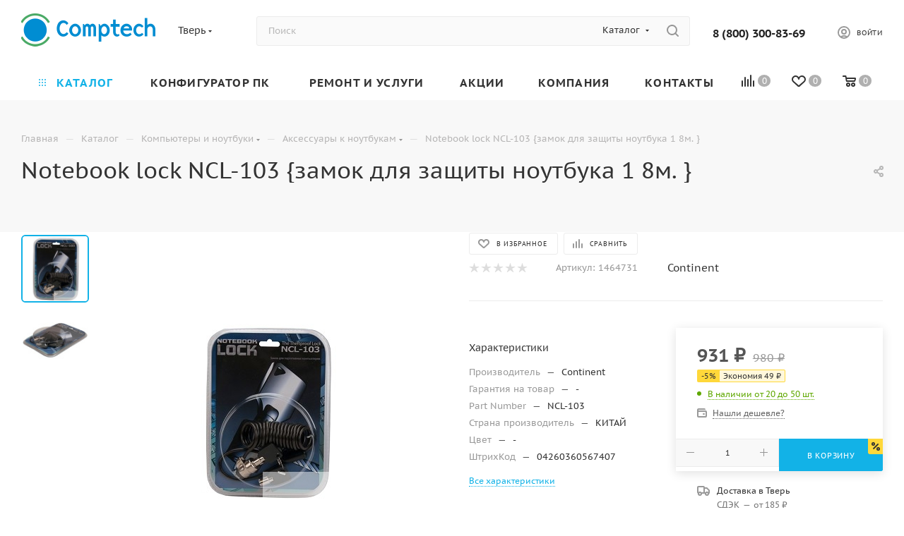

--- FILE ---
content_type: text/html; charset=UTF-8
request_url: https://xn--e1ajghgs0b.xn--p1ai/catalog/kompyutery_i_noutbuki/aksessuary_k_noutbukam/196937/
body_size: 81192
content:
<!DOCTYPE html>
<html xmlns="http://www.w3.org/1999/xhtml" xml:lang="ru" lang="ru"  >
<head><link rel="canonical" href="https://xn--e1ajghgs0b.xn--p1ai/catalog/kompyutery_i_noutbuki/aksessuary_k_noutbukam/196937/" />
	<title> Notebook lock NCL-103 {замок для защиты ноутбука 1 8м. } – купить в интернет-магазине Comptech по низкой цене, с гарантией, техническими  характеристики NCL-103, отзывы, с доставкой по России - Комптеч.рф</title>
	<meta name="viewport" content="initial-scale=1.0, width=device-width, maximum-scale=1" />
	<meta name="HandheldFriendly" content="true" />
	<meta name="yes" content="yes" />
	<meta name="apple-mobile-web-app-status-bar-style" content="black" />
	<meta name="SKYPE_TOOLBAR" content="SKYPE_TOOLBAR_PARSER_COMPATIBLE" />
	<meta http-equiv="Content-Type" content="text/html; charset=UTF-8" />
<meta name="keywords" content=" Notebook lock NCL-103 {замок для защиты ноутбука 1 8м. } купить, характеристики, недорого, цена NCL-103" />
<meta name="description" content="Вы можете купить  Notebook lock NCL-103 {замок для защиты ноутбука 1 8м. } по выгодной цене 980 ₽, а также  можете узнать, где можно купить: В Москве, Твери, Санкт-Петербурге, Новосибирске, Екатеринбурге, Казане, Смоленске, Нижний Новгород, Челябинске, Самаре, Омске, Ростов-на-Дону, Уфа, Красноярске, Воронеже, Краснодаре или с доставкой по  России, с гарантией, техническими  характеристики NCL-103 и подробным описанием." />
<script data-skip-moving="true">(function(w, d, n) {var cl = "bx-core";var ht = d.documentElement;var htc = ht ? ht.className : undefined;if (htc === undefined || htc.indexOf(cl) !== -1){return;}var ua = n.userAgent;if (/(iPad;)|(iPhone;)/i.test(ua)){cl += " bx-ios";}else if (/Windows/i.test(ua)){cl += ' bx-win';}else if (/Macintosh/i.test(ua)){cl += " bx-mac";}else if (/Linux/i.test(ua) && !/Android/i.test(ua)){cl += " bx-linux";}else if (/Android/i.test(ua)){cl += " bx-android";}cl += (/(ipad|iphone|android|mobile|touch)/i.test(ua) ? " bx-touch" : " bx-no-touch");cl += w.devicePixelRatio && w.devicePixelRatio >= 2? " bx-retina": " bx-no-retina";if (/AppleWebKit/.test(ua)){cl += " bx-chrome";}else if (/Opera/.test(ua)){cl += " bx-opera";}else if (/Firefox/.test(ua)){cl += " bx-firefox";}ht.className = htc ? htc + " " + cl : cl;})(window, document, navigator);</script>

<link href="/bitrix/js/intranet/intranet-common.min.css?169113591961199"  rel="stylesheet" />
<link href="/bitrix/css/aspro.max/notice.min.css?16390574982876"  rel="stylesheet" />
<link href="/bitrix/js/ui/design-tokens/dist/ui.design-tokens.min.css?171690287623463"  rel="stylesheet" />
<link href="/bitrix/js/ui/fonts/opensans/ui.font.opensans.min.css?16638547972320"  rel="stylesheet" />
<link href="/bitrix/js/main/popup/dist/main.popup.bundle.min.css?173807641726589"  rel="stylesheet" />
<link href="/bitrix/cache/css/s1/aspro_max/page_259bc4b2586e0912d670190e896ca060/page_259bc4b2586e0912d670190e896ca060_v1.css?1764365939140507"  rel="stylesheet" />
<link href="/bitrix/cache/css/s1/aspro_max/default_49dd729f0345823bab239556b9f96da8/default_49dd729f0345823bab239556b9f96da8_v1.css?176436594058653"  rel="stylesheet" />
<link href="/bitrix/panel/main/popup.min.css?167171418320774"  rel="stylesheet" />
<link href="/bitrix/cache/css/s1/aspro_max/template_7d583d1286eeb83d505e227b5fbc0262/template_7d583d1286eeb83d505e227b5fbc0262_v1.css?17643659391146706"  data-template-style="true" rel="stylesheet" />


<script type="extension/settings" data-extension="currency.currency-core">{"region":"ru"}</script>


<link href="/bitrix/templates/aspro_max/css/critical.min.css?166609154324" data-skip-moving="true" rel="stylesheet">
<meta name="theme-color" content="#12b2e7">
<style>:root{--theme-base-color: #12b2e7;--theme-base-opacity-color: #12b2e71a;--theme-base-color-hue:195;--theme-base-color-saturation:86%;--theme-base-color-lightness:49%;}</style>
<style>html {--theme-page-width: 1500px;--theme-page-width-padding: 30px}</style>
<script data-skip-moving="true">window.lazySizesConfig = window.lazySizesConfig || {};lazySizesConfig.loadMode = 1;lazySizesConfig.expand = 200;lazySizesConfig.expFactor = 1;lazySizesConfig.hFac = 0.1;window.lazySizesConfig.loadHidden = false;window.lazySizesConfig.lazyClass = "lazy";</script>
<script src="/bitrix/templates/aspro_max/js/ls.unveilhooks.min.js" data-skip-moving="true" defer></script>
<script src="/bitrix/templates/aspro_max/js/lazysizes.min.js" data-skip-moving="true" defer></script>
<link rel="manifest" href="/manifest.json">
<link rel="apple-touch-icon" sizes="36x36" href="/upload/CMax/cba/cba351d3db4f3e1a47e512f72c6c7635.png">
<link rel="apple-touch-icon" sizes="48x48" href="/upload/CMax/81e/81e7dea38537614419ffd3ca5ef66946.png">
<link rel="apple-touch-icon" sizes="72x72" href="/upload/CMax/f80/f80b87d1cf18bb1abc347c9bbad6b40c.png">
<link rel="apple-touch-icon" sizes="96x96" href="/upload/CMax/e2a/7cbd42oi5rdf3ob7r34d1yo26gzf0jd2.png">
<link rel="apple-touch-icon" sizes="144x144" href="/upload/CMax/ecd/dujwfiufo0pc4iith6ljrpse891co2f9.png">
<link rel="apple-touch-icon" sizes="192x192" href="/upload/CMax/e41/vvkancsd6a7jitfhwf0b1wjkx0dpll58.png">
<link href="/bitrix/templates/aspro_max/css/print.min.css?167474480521755" data-template-style="true" rel="stylesheet" media="print">
                                        <script data-skip-moving="true" src="/bitrix/js/main/jquery/jquery-3.6.0.min.js"></script>
                    <script data-skip-moving="true" src="/bitrix/templates/aspro_max/js/speed.min.js?=1723733928"></script>
<link rel="apple-touch-icon" sizes="180x180" href="/upload/CMax/658/uru91kn00e5s6sgsnw0fio3jlkcdgea2.png" />
<meta property="og:description" content="Notebook lock NCL-103 {замок для защиты ноутбука 1 8м. }" />
<meta property="og:image" content="https://xn--e1ajghgs0b.xn--p1ai:443/upload/iblock/9f4/z4b2e85y4cfd3phaq7xqz33ipo0xrf5m.jpeg" />
<link rel="image_src" href="https://xn--e1ajghgs0b.xn--p1ai:443/upload/iblock/9f4/z4b2e85y4cfd3phaq7xqz33ipo0xrf5m.jpeg"  />
<meta property="og:title" content=" Notebook lock NCL-103 {замок для защиты ноутбука 1 8м. } – купить в интернет-магазине Comptech по низкой цене, с гарантией, техническими  характеристики NCL-103, отзывы, с доставкой по России - Комптеч.рф" />
<meta property="og:type" content="website" />
<meta property="og:url" content="https://xn--e1ajghgs0b.xn--p1ai:443/catalog/kompyutery_i_noutbuki/aksessuary_k_noutbukam/196937/" />
		<style>html {--theme-items-gap:32px;--fixed-header:105px;--fixed-tabs:49px;}</style>	</head>
<body class=" site_s1  fill_bg_n catalog-delayed-btn-Y theme-light" id="main" data-site="/">
		
	<div id="panel"></div>
	
				<!--'start_frame_cache_basketitems-component-block'-->												<div id="ajax_basket"></div>
					<!--'end_frame_cache_basketitems-component-block'-->								<div class="cd-modal-bg"></div>
		<script data-skip-moving="true">var solutionName = 'arMaxOptions';</script>
		<script src="/bitrix/templates/aspro_max/js/setTheme.php?site_id=s1&site_dir=/" data-skip-moving="true"></script>
				<div class="wrapper1  header_bglight bg_none long_header colored_header catalog_page basket_normal basket_fill_DARK side_LEFT block_side_WIDE catalog_icons_N banner_auto with_fast_view mheader-v1 header-v4 header-font-lower_N regions_Y title_position_LEFT footer-v5 front-vindex1 mfixed_Y mfixed_view_scroll_top title-v2 lazy_Y with_phones compact-catalog normal-catalog-img landing-slider big-banners-mobile-normal bottom-icons-panel-Y compact-breadcrumbs-slider catalog-delayed-btn-Y header_search_opacity  ">

<div class="mega_fixed_menu scrollblock">
	<div class="maxwidth-theme">
		<svg class="svg svg-close" width="14" height="14" viewBox="0 0 14 14">
		  <path data-name="Rounded Rectangle 568 copy 16" d="M1009.4,953l5.32,5.315a0.987,0.987,0,0,1,0,1.4,1,1,0,0,1-1.41,0L1008,954.4l-5.32,5.315a0.991,0.991,0,0,1-1.4-1.4L1006.6,953l-5.32-5.315a0.991,0.991,0,0,1,1.4-1.4l5.32,5.315,5.31-5.315a1,1,0,0,1,1.41,0,0.987,0.987,0,0,1,0,1.4Z" transform="translate(-1001 -946)"></path>
		</svg>
		<i class="svg svg-close mask arrow"></i>
		<div class="row">
			<div class="col-md-9">
				<div class="left_menu_block">
					<div class="logo_block flexbox flexbox--row align-items-normal">
						<div class="logo">
							<a href="/"><img src="/upload/CMax/299/1i370lgm034div8u0ip04n1bvr6vxf39.png" alt="Комптеч.рф" title="Комптеч.рф" data-src="" /></a>						</div>
						<div class="top-description addr">
													</div>
					</div>
					<div class="search_block">
						<div class="search_wrap">
							<div class="search-block">
									<div class="search-wrapper">
		<div id="title-search_mega_menu">
			<form action="/catalog/" class="search search--hastype">
				<div class="search-input-div">
					<input class="search-input" id="title-search-input_mega_menu" type="text" name="q" value="" placeholder="Поиск" size="20" maxlength="50" autocomplete="off" />
				</div>
				<div class="search-button-div">
					<button class="btn btn-search" type="submit" name="s" value="Найти"><i class="svg search2  inline " aria-hidden="true"><svg width="17" height="17" ><use xlink:href="/bitrix/templates/aspro_max/images/svg/header_icons_srite.svg#search"></use></svg></i></button>
											<div class="dropdown-select searchtype">
							<input type="hidden" name="type" value="catalog" />
							<div class="dropdown-select__title darken font_xs">
								<span>Каталог</span>
								<i class="svg  svg-inline-search-down" aria-hidden="true" ><svg xmlns="http://www.w3.org/2000/svg" width="5" height="3" viewBox="0 0 5 3"><path class="cls-1" d="M250,80h5l-2.5,3Z" transform="translate(-250 -80)"/></svg></i>							</div>
							<div class="dropdown-select__list dropdown-menu-wrapper" role="menu">
								<!--noindex-->
								<div class="dropdown-menu-inner rounded3">
									<div class="dropdown-select__list-item font_xs">
										<span class="dropdown-select__list-link darken" data-type="all">
											<span>По всему сайту</span>
										</span>
									</div>
									<div class="dropdown-select__list-item font_xs">
										<span class="dropdown-select__list-link dropdown-select__list-link--current" data-type="catalog">
											<span>По каталогу</span>
										</span>
									</div>
								</div>
								<!--/noindex-->
							</div>
						</div>
					<span class="close-block inline-search-hide"><span class="svg svg-close close-icons"></span></span>
				</div>
			</form>
		</div>
	</div>
							</div>
						</div>
					</div>
					<div class="loadings" style="height:125px;width:50px;" data-nlo="menu-megafixed">					</div>				</div>
			</div>
			<div class="col-md-3">
				<div class="right_menu_block">
					<div class="contact_wrap">
						<div class="info">
							<div class="phone blocks">
								<div class="">
									<!--'start_frame_cache_header-allphones-block1'-->                                <!-- noindex -->
            <div class="phone with_dropdown white sm">
                                    <div class="wrap">
                        <div>
                                    <i class="svg svg-inline-phone  inline " aria-hidden="true"><svg width="5" height="13" ><use xlink:href="/bitrix/templates/aspro_max/images/svg/header_icons_srite.svg#phone_footer"></use></svg></i><a rel="nofollow" href="tel:88003008369">8 (800) 300-83-69</a>
                                        </div>
                    </div>
                                            </div>
            <!-- /noindex -->
                <!--'end_frame_cache_header-allphones-block1'-->								</div>
								<div class="callback_wrap">
									<span class="callback-block animate-load font_upper colored" data-event="jqm" data-param-form_id="CALLBACK" data-name="callback">Заказать звонок</span>
								</div>
							</div>
							<div class="question_button_wrapper">
								<span class="btn btn-lg btn-transparent-border-color btn-wide animate-load colored_theme_hover_bg-el" data-event="jqm" data-param-form_id="ASK" data-name="ask">
									Задать вопрос								</span>
							</div>
							<div class="person_wrap">
        <!--'start_frame_cache_header-auth-block1'-->            <!-- noindex --><div class="auth_wr_inner "><a rel="nofollow" title="Мой кабинет" class="personal-link dark-color animate-load" data-event="jqm" data-param-backurl="%2Fcatalog%2Fkompyutery_i_noutbuki%2Faksessuary_k_noutbukam%2F196937%2Findex.php" data-param-type="auth" data-name="auth" href="/personal/"><i class="svg svg-inline-cabinet big inline " aria-hidden="true"><svg width="18" height="18" ><use xlink:href="/bitrix/templates/aspro_max/images/svg/header_icons_srite.svg#user"></use></svg></i><span class="wrap"><span class="name">Войти</span></span></a></div><!-- /noindex -->        <!--'end_frame_cache_header-auth-block1'-->
            <!--'start_frame_cache_mobile-basket-with-compare-block1'-->        <!-- noindex -->
                    <div class="menu middle">
                <ul>
                                            <li class="counters">
                            <a rel="nofollow" class="dark-color basket-link basket ready " href="/basket/">
                                <i class="svg  svg-inline-basket" aria-hidden="true" ><svg class="" width="19" height="16" viewBox="0 0 19 16"><path data-name="Ellipse 2 copy 9" class="cls-1" d="M956.047,952.005l-0.939,1.009-11.394-.008-0.952-1-0.953-6h-2.857a0.862,0.862,0,0,1-.952-1,1.025,1.025,0,0,1,1.164-1h2.327c0.3,0,.6.006,0.6,0.006a1.208,1.208,0,0,1,1.336.918L943.817,947h12.23L957,948v1Zm-11.916-3,0.349,2h10.007l0.593-2Zm1.863,5a3,3,0,1,1-3,3A3,3,0,0,1,945.994,954.005ZM946,958a1,1,0,1,0-1-1A1,1,0,0,0,946,958Zm7.011-4a3,3,0,1,1-3,3A3,3,0,0,1,953.011,954.005ZM953,958a1,1,0,1,0-1-1A1,1,0,0,0,953,958Z" transform="translate(-938 -944)"></path></svg></i>                                <span>Корзина<span class="count empted">0</span></span>
                            </a>
                        </li>
                                                                <li class="counters">
                            <a rel="nofollow"
                                class="dark-color basket-link delay ready "
                                href="/personal/favorite/"
                            >
                                <i class="svg  svg-inline-basket" aria-hidden="true" ><svg xmlns="http://www.w3.org/2000/svg" width="16" height="13" viewBox="0 0 16 13"><defs><style>.clsw-1{fill:#fff;fill-rule:evenodd;}</style></defs><path class="clsw-1" d="M506.755,141.6l0,0.019s-4.185,3.734-5.556,4.973a0.376,0.376,0,0,1-.076.056,1.838,1.838,0,0,1-1.126.357,1.794,1.794,0,0,1-1.166-.4,0.473,0.473,0,0,1-.1-0.076c-1.427-1.287-5.459-4.878-5.459-4.878l0-.019A4.494,4.494,0,1,1,500,135.7,4.492,4.492,0,1,1,506.755,141.6Zm-3.251-5.61A2.565,2.565,0,0,0,501,138h0a1,1,0,1,1-2,0h0a2.565,2.565,0,0,0-2.506-2,2.5,2.5,0,0,0-1.777,4.264l-0.013.019L500,145.1l5.179-4.749c0.042-.039.086-0.075,0.126-0.117l0.052-.047-0.006-.008A2.494,2.494,0,0,0,503.5,135.993Z" transform="translate(-492 -134)"/></svg></i>                                <span>Избранные товары<span class="count js-count empted">0</span></span>
                            </a>
                        </li>
                                    </ul>
            </div>
                            <div class="menu middle">
                <ul>
                    <li class="counters">
                        <a rel="nofollow" class="dark-color basket-link compare ready " href="/catalog/compare.php">
                            <i class="svg inline  svg-inline-compare " aria-hidden="true" ><svg xmlns="http://www.w3.org/2000/svg" width="18" height="17" viewBox="0 0 18 17"><defs><style>.cls-1{fill:#333;fill-rule:evenodd;}</style></defs><path  data-name="Rounded Rectangle 865" class="cls-1" d="M597,78a1,1,0,0,1,1,1v9a1,1,0,0,1-2,0V79A1,1,0,0,1,597,78Zm4-6a1,1,0,0,1,1,1V88a1,1,0,0,1-2,0V73A1,1,0,0,1,601,72Zm4,8a1,1,0,0,1,1,1v7a1,1,0,0,1-2,0V81A1,1,0,0,1,605,80Zm-12-5a1,1,0,0,1,1,1V88a1,1,0,0,1-2,0V76A1,1,0,0,1,593,75Zm-4,5a1,1,0,0,1,1,1v7a1,1,0,0,1-2,0V81A1,1,0,0,1,589,80Z" transform="translate(-588 -72)"/></svg>
</i>                            <span>Сравнение товаров<span class="count js-count empted">0</span></span>
                        </a>
                    </li>
                </ul>
            </div>
                <!-- /noindex -->
        <!--'end_frame_cache_mobile-basket-with-compare-block1'-->    							</div>
						</div>
					</div>
					<div class="footer_wrap">
													<div class="inline-block">
								<div class="top-description no-title">
									<!--'start_frame_cache_allregions-list-block1'-->			<div class="region_wrapper">
			<div class="io_wrapper">
				<i class="svg svg-inline-mark  inline " aria-hidden="true"><svg width="13" height="13" ><use xlink:href="/bitrix/templates/aspro_max/images/svg/header_icons_srite.svg#location"></use></svg></i>				<div class="city_title">Ваш город</div>
									<div class="js_city_chooser animate-load dark-color" data-event="jqm" data-name="city_chooser" data-param-url="%2Fcatalog%2Fkompyutery_i_noutbuki%2Faksessuary_k_noutbukam%2F196937%2Findex.php" data-param-form_id="city_chooser">
						<span>Тверь</span><span class="arrow"><i class="svg down  inline " aria-hidden="true"><svg width="5" height="3" ><use xlink:href="/bitrix/templates/aspro_max/images/svg/header_icons_srite.svg#Triangle_down"></use></svg></i></span>
					</div>
							</div>
					</div>
	<!--'end_frame_cache_allregions-list-block1'-->								</div>
							</div>
						
                        <!--'start_frame_cache_email-block1'-->        
                                                <div class="email blocks color-theme-hover">
                        <i class="svg inline  svg-inline-email" aria-hidden="true" ><svg xmlns="http://www.w3.org/2000/svg" width="11" height="9" viewBox="0 0 11 9"><path  data-name="Rectangle 583 copy 16" class="cls-1" d="M367,142h-7a2,2,0,0,1-2-2v-5a2,2,0,0,1,2-2h7a2,2,0,0,1,2,2v5A2,2,0,0,1,367,142Zm0-2v-3.039L364,139h-1l-3-2.036V140h7Zm-6.634-5,3.145,2.079L366.634,135h-6.268Z" transform="translate(-358 -133)"/></svg></i>                                                    <a href="mailto:mail@ct-shop.ru" target="_blank">mail@ct-shop.ru</a>
                                            </div>
                <!--'end_frame_cache_email-block1'-->        
                        <!--'start_frame_cache_address-block1'-->        
                                                <div class="address blocks">
                        <i class="svg inline  svg-inline-addr" aria-hidden="true" ><svg xmlns="http://www.w3.org/2000/svg" width="9" height="12" viewBox="0 0 9 12"><path class="cls-1" d="M959.135,82.315l0.015,0.028L955.5,87l-3.679-4.717,0.008-.013a4.658,4.658,0,0,1-.83-2.655,4.5,4.5,0,1,1,9,0A4.658,4.658,0,0,1,959.135,82.315ZM955.5,77a2.5,2.5,0,0,0-2.5,2.5,2.467,2.467,0,0,0,.326,1.212l-0.014.022,2.181,3.336,2.034-3.117c0.033-.046.063-0.094,0.093-0.142l0.066-.1-0.007-.009a2.468,2.468,0,0,0,.32-1.2A2.5,2.5,0,0,0,955.5,77Z" transform="translate(-951 -75)"/></svg></i>                        просп. Победы, 35, Тверь                    </div>
                <!--'end_frame_cache_address-block1'-->        
    						<div class="social-block">
							<div class="social-icons">
		<!-- noindex -->
	<ul>
					<li class="vk">
				<a href="https://vk.com/comptech24" target="_blank" rel="nofollow" title="Вконтакте">
					Вконтакте				</a>
			</li>
													<li class="telegram">
				<a href="https://t.me/comptech24" target="_blank" rel="nofollow" title="Telegram">
					Telegram				</a>
			</li>
			<li class="viber viber_mobile">
				<a href="viber://add?number=79206893102" target="_blank" rel="nofollow" title="Viber">
					Viber				</a>
			</li>
			<li class="viber viber_desktop">
				<a href="viber://chat?number=+79206893102" target="_blank" rel="nofollow" title="Viber">
					Viber				</a>
			</li>
										<li class="whats">
				<a href="https://wa.me/79206893102?text=%D0%BF%D0%BE%20%D0%A0%D0%BE%D1%81%D1%81%D0%B8%D0%B8%20%D0%B1%D0%B5%D1%81%D0%BF%D0%BB%D0%B0%D1%82%D0%BD%D0%BE%20%D0%9F%D0%BD-%D0%9F%D1%82%3A%2010%3A00%20%E2%80%94%2021%3A00%20%28%D0%BF%D0%BE%20%D0%9C%D1%81%D0%BA%29" target="_blank" rel="nofollow" title="WhatsApp">
					WhatsApp				</a>
			</li>
													</ul>
	<!-- /noindex -->
</div>						</div>
					</div>
				</div>
			</div>
		</div>
	</div>
</div>
<div class="header_wrap visible-lg visible-md title-v2 ">
	<header id="header">
		<div class="header-wrapper header-v4">
	<div class="logo_and_menu-row icons_top with-search wide_search header__top-part">
			<div class="maxwidth-theme logo-row ">
				<div class="header__top-inner">
						<div class="logo-block  floated header__top-item">
								<div class="logo">
									<a href="/"><img src="/upload/CMax/299/1i370lgm034div8u0ip04n1bvr6vxf39.png" alt="Комптеч.рф" title="Комптеч.рф" data-src="" /></a>							</div>
						</div>
													<div class="header__top-item">
								<div class="top-description no-title">
									<!--'start_frame_cache_allregions-list-block2'-->			<div class="region_wrapper">
			<div class="io_wrapper">
				<i class="svg svg-inline-mark  inline " aria-hidden="true"><svg width="13" height="13" ><use xlink:href="/bitrix/templates/aspro_max/images/svg/header_icons_srite.svg#location"></use></svg></i>				<div class="city_title">Ваш город</div>
									<div class="js_city_chooser animate-load dark-color" data-event="jqm" data-name="city_chooser" data-param-url="%2Fcatalog%2Fkompyutery_i_noutbuki%2Faksessuary_k_noutbukam%2F196937%2Findex.php" data-param-form_id="city_chooser">
						<span>Тверь</span><span class="arrow"><i class="svg down  inline " aria-hidden="true"><svg width="5" height="3" ><use xlink:href="/bitrix/templates/aspro_max/images/svg/header_icons_srite.svg#Triangle_down"></use></svg></i></span>
					</div>
							</div>
					</div>
	<!--'end_frame_cache_allregions-list-block2'-->								</div>
							</div>
												<div class="header__top-item flex1">
							<div class="search_wrap ">
								<div class="search-block inner-table-block">
		<div class="search-wrapper">
			<div id="title-search_fixed">
				<form action="/catalog/" class="search search--hastype">
					<div class="search-input-div">
						<input class="search-input" id="title-search-input_fixed" type="text" name="q" value="" placeholder="Поиск" size="20" maxlength="50" autocomplete="off" />
					</div>
					<div class="search-button-div">
													<button class="btn btn-search" type="submit" name="s" value="Найти">
								<i class="svg search2  inline " aria-hidden="true"><svg width="17" height="17" ><use xlink:href="/bitrix/templates/aspro_max/images/svg/header_icons_srite.svg#search"></use></svg></i>							</button>
													<div class="dropdown-select searchtype">
								<input type="hidden" name="type" value="catalog" />
								<div class="dropdown-select__title darken font_xs">
									<span>Каталог</span>
									<i class="svg  svg-inline-search-down" aria-hidden="true" ><svg xmlns="http://www.w3.org/2000/svg" width="5" height="3" viewBox="0 0 5 3"><path class="cls-1" d="M250,80h5l-2.5,3Z" transform="translate(-250 -80)"/></svg></i>								</div>
								<div class="dropdown-select__list dropdown-menu-wrapper" role="menu">
									<!--noindex-->
									<div class="dropdown-menu-inner rounded3">
										<div class="dropdown-select__list-item font_xs">
											<span class="dropdown-select__list-link darken" data-type="all">
												<span>По всему сайту</span>
											</span>
										</div>
										<div class="dropdown-select__list-item font_xs">
											<span class="dropdown-select__list-link dropdown-select__list-link--current" data-type="catalog">
												<span>По каталогу</span>
											</span>
										</div>
									</div>
									<!--/noindex-->
								</div>
							</div>
						<span class="close-block inline-search-hide"><i class="svg inline  svg-inline-search svg-close close-icons colored_theme_hover" aria-hidden="true" ><svg xmlns="http://www.w3.org/2000/svg" width="16" height="16" viewBox="0 0 16 16"><path data-name="Rounded Rectangle 114 copy 3" class="cccls-1" d="M334.411,138l6.3,6.3a1,1,0,0,1,0,1.414,0.992,0.992,0,0,1-1.408,0l-6.3-6.306-6.3,6.306a1,1,0,0,1-1.409-1.414l6.3-6.3-6.293-6.3a1,1,0,0,1,1.409-1.414l6.3,6.3,6.3-6.3A1,1,0,0,1,340.7,131.7Z" transform="translate(-325 -130)"></path></svg></i></span>
					</div>
				</form>
			</div>
		</div>
									</div>
							</div>
						</div>
						<div class="header__top-item">
								<div class="wrap_icon inner-table-block">
									<div class="phone-block blocks fontUp">
																					<!--'start_frame_cache_header-allphones-block2'-->                                <!-- noindex -->
            <div class="phone with_dropdown no-icons">
                                    <i class="svg svg-inline-phone  inline " aria-hidden="true"><svg width="5" height="13" ><use xlink:href="/bitrix/templates/aspro_max/images/svg/header_icons_srite.svg#phone_black"></use></svg></i><a rel="nofollow" href="tel:88003008369">8 (800) 300-83-69</a>
                                            </div>
            <!-- /noindex -->
                <!--'end_frame_cache_header-allphones-block2'-->																													</div>
								</div>
							</div>	
						<div class="right-icons wb header__top-item ">
							<div class="line-block line-block--40">
																																				<div class="line-block__item">
									<div class="wrap_icon inner-table-block person with-title">
        <!--'start_frame_cache_header-auth-block2'-->            <!-- noindex --><div class="auth_wr_inner "><a rel="nofollow" title="Мой кабинет" class="personal-link dark-color animate-load" data-event="jqm" data-param-backurl="%2Fcatalog%2Fkompyutery_i_noutbuki%2Faksessuary_k_noutbukam%2F196937%2Findex.php" data-param-type="auth" data-name="auth" href="/personal/"><i class="svg svg-inline-cabinet big inline " aria-hidden="true"><svg width="18" height="18" ><use xlink:href="/bitrix/templates/aspro_max/images/svg/header_icons_srite.svg#user"></use></svg></i><span class="wrap"><span class="name">Войти</span></span></a></div><!-- /noindex -->        <!--'end_frame_cache_header-auth-block2'-->
    									</div>
								</div>		
							</div>
						</div>
				</div>
			</div>
	</div>
	<div class="menu-row sliced middle-block bglight bg_none">
		<div class="maxwidth-theme">
			<div class="header__main-part menu-only">
									<div class="header__main-item no-shrinked">
						                                        <!--'start_frame_cache_header-basket-with-compare-block1'-->                                                            <div class="wrap_icon inner-table-block">
                                        <!--noindex-->
			<a class="basket-link compare    " href="/catalog/compare.php" title="Список сравниваемых элементов">
		<span class="js-basket-block"><i class="svg svg-inline-compare  inline " aria-hidden="true"><svg width="18" height="17" ><use xlink:href="/bitrix/templates/aspro_max/images/svg/header_icons_srite.svg#compare"></use></svg></i><span class="title dark_link">Сравнение</span><span class="count js-count">0</span></span>
	</a>
	<!--/noindex-->
                                            </div>
                <!-- noindex -->
                                                            <div class="wrap_icon inner-table-block">
                                            <a
                            rel="nofollow"
                            class="basket-link delay   basket-count"
                            href="/personal/favorite/"
                            title="Избранные товары"
                        >
                            <span class="js-basket-block">
                                <i class="svg wish  inline " aria-hidden="true"><svg width="20" height="16" ><use xlink:href="/bitrix/templates/aspro_max/images/svg/header_icons_srite.svg#chosen"></use></svg></i>                                <span class="title dark_link">Избранные товары</span>
                                <span class="count js-count">0</span>
                            </span>
                        </a>
                                            </div>
                                                                                                <div class="wrap_icon inner-table-block top_basket">
                                            <a rel="nofollow" class="basket-link basket    " href="/basket/" title="Корзина пуста">
                            <span class="js-basket-block">
                                <i class="svg basket  inline " aria-hidden="true"><svg width="19" height="16" ><use xlink:href="/bitrix/templates/aspro_max/images/svg/header_icons_srite.svg#basket"></use></svg></i>                                                                <span class="title dark_link">Корзина</span>
                                <span class="count">0</span>
                                                            </span>
                        </a>
                        <span class="basket_hover_block loading_block loading_block_content"></span>
                                            </div>
                                                    <!-- /noindex -->
            <!--'end_frame_cache_header-basket-with-compare-block1'-->                        					</div>
								<div class="header__main-item minwidth0 flex1 order-1">
											<div class="menu-inner">
							<nav class="mega-menu sliced">
											<div class="table-menu">
		<table>
			<tr>
					<td class="menu-item unvisible dropdown catalog wide_menu   active">
						<div class="wrap">
							<a class="dropdown-toggle" href="/catalog/">
								<div>
																			<i class="svg inline  svg-inline-icon_catalog" aria-hidden="true" ><svg xmlns="http://www.w3.org/2000/svg" width="10" height="10" viewBox="0 0 10 10"><path  data-name="Rounded Rectangle 969 copy 7" class="cls-1" d="M644,76a1,1,0,1,1-1,1A1,1,0,0,1,644,76Zm4,0a1,1,0,1,1-1,1A1,1,0,0,1,648,76Zm4,0a1,1,0,1,1-1,1A1,1,0,0,1,652,76Zm-8,4a1,1,0,1,1-1,1A1,1,0,0,1,644,80Zm4,0a1,1,0,1,1-1,1A1,1,0,0,1,648,80Zm4,0a1,1,0,1,1-1,1A1,1,0,0,1,652,80Zm-8,4a1,1,0,1,1-1,1A1,1,0,0,1,644,84Zm4,0a1,1,0,1,1-1,1A1,1,0,0,1,648,84Zm4,0a1,1,0,1,1-1,1A1,1,0,0,1,652,84Z" transform="translate(-643 -76)"/></svg></i>																		Каталог																			<i class="svg svg-inline-down" aria-hidden="true"><svg width="5" height="3" ><use xlink:href="/bitrix/templates/aspro_max/images/svg/trianglearrow_sprite.svg#trianglearrow_down"></use></svg></i>																	</div>
							</a>
																							<span class="tail"></span>
								<div class="dropdown-menu with_right_block long-menu-items BRANDS">
																			<div class="menu-navigation">
											<div class="menu-navigation__sections-wrapper">
												<div class="customScrollbar scrollblock">
													<div class="menu-navigation__sections">
																													<div class="menu-navigation__sections-item active">
																<a
																	href="/catalog/kompyutery_i_noutbuki/"
																	class="menu-navigation__sections-item-link font_xs colored_theme_text  menu-navigation__sections-item-dropdown"
																>
																																			<i class="svg right svg-inline-right inline " aria-hidden="true"><svg width="3" height="5" ><use xlink:href="/bitrix/templates/aspro_max/images/svg/trianglearrow_sprite.svg#trianglearrow_right"></use></svg></i>																																																			<span class="name">Компьютеры и ноутбуки</span>
																</a>
															</div>
																													<div class="menu-navigation__sections-item">
																<a
																	href="/catalog/komplektuyushchie_dlya_pk/"
																	class="menu-navigation__sections-item-link font_xs dark_link  menu-navigation__sections-item-dropdown"
																>
																																			<i class="svg right svg-inline-right inline " aria-hidden="true"><svg width="3" height="5" ><use xlink:href="/bitrix/templates/aspro_max/images/svg/trianglearrow_sprite.svg#trianglearrow_right"></use></svg></i>																																																			<span class="name">Комплектующие для ПК</span>
																</a>
															</div>
																													<div class="menu-navigation__sections-item">
																<a
																	href="/catalog/smartfony_i_gadzhety/"
																	class="menu-navigation__sections-item-link font_xs dark_link  menu-navigation__sections-item-dropdown"
																>
																																			<i class="svg right svg-inline-right inline " aria-hidden="true"><svg width="3" height="5" ><use xlink:href="/bitrix/templates/aspro_max/images/svg/trianglearrow_sprite.svg#trianglearrow_right"></use></svg></i>																																																			<span class="name">Смартфоны и гаджеты</span>
																</a>
															</div>
																													<div class="menu-navigation__sections-item">
																<a
																	href="/catalog/aksessuary_dlya_kompyuterov/"
																	class="menu-navigation__sections-item-link font_xs dark_link  menu-navigation__sections-item-dropdown"
																>
																																			<i class="svg right svg-inline-right inline " aria-hidden="true"><svg width="3" height="5" ><use xlink:href="/bitrix/templates/aspro_max/images/svg/trianglearrow_sprite.svg#trianglearrow_right"></use></svg></i>																																																			<span class="name">Аксессуары для компьютеров</span>
																</a>
															</div>
																													<div class="menu-navigation__sections-item">
																<a
																	href="/catalog/setevoe_oborudovanie/"
																	class="menu-navigation__sections-item-link font_xs dark_link  menu-navigation__sections-item-dropdown"
																>
																																			<i class="svg right svg-inline-right inline " aria-hidden="true"><svg width="3" height="5" ><use xlink:href="/bitrix/templates/aspro_max/images/svg/trianglearrow_sprite.svg#trianglearrow_right"></use></svg></i>																																																			<span class="name">Сетевое оборудование</span>
																</a>
															</div>
																													<div class="menu-navigation__sections-item">
																<a
																	href="/catalog/nositeli_informatsii/"
																	class="menu-navigation__sections-item-link font_xs dark_link  menu-navigation__sections-item-dropdown"
																>
																																			<i class="svg right svg-inline-right inline " aria-hidden="true"><svg width="3" height="5" ><use xlink:href="/bitrix/templates/aspro_max/images/svg/trianglearrow_sprite.svg#trianglearrow_right"></use></svg></i>																																																			<span class="name">Носители информации</span>
																</a>
															</div>
																													<div class="menu-navigation__sections-item">
																<a
																	href="/catalog/televizory_foto_i_video/"
																	class="menu-navigation__sections-item-link font_xs dark_link  menu-navigation__sections-item-dropdown"
																>
																																			<i class="svg right svg-inline-right inline " aria-hidden="true"><svg width="3" height="5" ><use xlink:href="/bitrix/templates/aspro_max/images/svg/trianglearrow_sprite.svg#trianglearrow_right"></use></svg></i>																																																			<span class="name">Телевизоры, фото и видео</span>
																</a>
															</div>
																													<div class="menu-navigation__sections-item">
																<a
																	href="/catalog/periferiya_i_ofisnaya_tekhnika/"
																	class="menu-navigation__sections-item-link font_xs dark_link  menu-navigation__sections-item-dropdown"
																>
																																			<i class="svg right svg-inline-right inline " aria-hidden="true"><svg width="3" height="5" ><use xlink:href="/bitrix/templates/aspro_max/images/svg/trianglearrow_sprite.svg#trianglearrow_right"></use></svg></i>																																																			<span class="name">Периферия и офисная техника</span>
																</a>
															</div>
																													<div class="menu-navigation__sections-item">
																<a
																	href="/catalog/programmnoe_obespechenie/"
																	class="menu-navigation__sections-item-link font_xs dark_link "
																>
																																																			<span class="name">Программное обеспечение</span>
																</a>
															</div>
																													<div class="menu-navigation__sections-item">
																<a
																	href="/catalog/servernoe_oborudovanie/"
																	class="menu-navigation__sections-item-link font_xs dark_link  menu-navigation__sections-item-dropdown"
																>
																																			<i class="svg right svg-inline-right inline " aria-hidden="true"><svg width="3" height="5" ><use xlink:href="/bitrix/templates/aspro_max/images/svg/trianglearrow_sprite.svg#trianglearrow_right"></use></svg></i>																																																			<span class="name">Серверное оборудование</span>
																</a>
															</div>
																													<div class="menu-navigation__sections-item">
																<a
																	href="/catalog/raskhodnye_materialy_dlya_printerov/"
																	class="menu-navigation__sections-item-link font_xs dark_link  menu-navigation__sections-item-dropdown"
																>
																																			<i class="svg right svg-inline-right inline " aria-hidden="true"><svg width="3" height="5" ><use xlink:href="/bitrix/templates/aspro_max/images/svg/trianglearrow_sprite.svg#trianglearrow_right"></use></svg></i>																																																			<span class="name">Расходные материалы для принтеров</span>
																</a>
															</div>
																													<div class="menu-navigation__sections-item">
																<a
																	href="/catalog/kabelnaya_produktsiya/"
																	class="menu-navigation__sections-item-link font_xs dark_link  menu-navigation__sections-item-dropdown"
																>
																																			<i class="svg right svg-inline-right inline " aria-hidden="true"><svg width="3" height="5" ><use xlink:href="/bitrix/templates/aspro_max/images/svg/trianglearrow_sprite.svg#trianglearrow_right"></use></svg></i>																																																			<span class="name">Кабельная продукция</span>
																</a>
															</div>
																													<div class="menu-navigation__sections-item">
																<a
																	href="/catalog/silovaya_tekhnika/"
																	class="menu-navigation__sections-item-link font_xs dark_link  menu-navigation__sections-item-dropdown"
																>
																																			<i class="svg right svg-inline-right inline " aria-hidden="true"><svg width="3" height="5" ><use xlink:href="/bitrix/templates/aspro_max/images/svg/trianglearrow_sprite.svg#trianglearrow_right"></use></svg></i>																																																			<span class="name">Силовая техника</span>
																</a>
															</div>
																													<div class="menu-navigation__sections-item">
																<a
																	href="/catalog/benzoinstrument_i_sadovyy_instrument/"
																	class="menu-navigation__sections-item-link font_xs dark_link  menu-navigation__sections-item-dropdown"
																>
																																			<i class="svg right svg-inline-right inline " aria-hidden="true"><svg width="3" height="5" ><use xlink:href="/bitrix/templates/aspro_max/images/svg/trianglearrow_sprite.svg#trianglearrow_right"></use></svg></i>																																																			<span class="name">Бензоинструмент и садовый инструмент</span>
																</a>
															</div>
																													<div class="menu-navigation__sections-item">
																<a
																	href="/catalog/raskhodnye_materialy_dlya_elektroinstrumenta/"
																	class="menu-navigation__sections-item-link font_xs dark_link  menu-navigation__sections-item-dropdown"
																>
																																			<i class="svg right svg-inline-right inline " aria-hidden="true"><svg width="3" height="5" ><use xlink:href="/bitrix/templates/aspro_max/images/svg/trianglearrow_sprite.svg#trianglearrow_right"></use></svg></i>																																																			<span class="name">Расходные материалы для электроинструмента</span>
																</a>
															</div>
																													<div class="menu-navigation__sections-item">
																<a
																	href="/catalog/elektroustanovochnye_izdeliya/"
																	class="menu-navigation__sections-item-link font_xs dark_link  menu-navigation__sections-item-dropdown"
																>
																																			<i class="svg right svg-inline-right inline " aria-hidden="true"><svg width="3" height="5" ><use xlink:href="/bitrix/templates/aspro_max/images/svg/trianglearrow_sprite.svg#trianglearrow_right"></use></svg></i>																																																			<span class="name">Электроустановочные изделия</span>
																</a>
															</div>
																													<div class="menu-navigation__sections-item">
																<a
																	href="/catalog/melkaya_bytovaya_tekhnika/"
																	class="menu-navigation__sections-item-link font_xs dark_link  menu-navigation__sections-item-dropdown"
																>
																																			<i class="svg right svg-inline-right inline " aria-hidden="true"><svg width="3" height="5" ><use xlink:href="/bitrix/templates/aspro_max/images/svg/trianglearrow_sprite.svg#trianglearrow_right"></use></svg></i>																																																			<span class="name">Мелкая бытовая техника</span>
																</a>
															</div>
																													<div class="menu-navigation__sections-item">
																<a
																	href="/catalog/lampy_batareyki_akkumulyatory/"
																	class="menu-navigation__sections-item-link font_xs dark_link  menu-navigation__sections-item-dropdown"
																>
																																			<i class="svg right svg-inline-right inline " aria-hidden="true"><svg width="3" height="5" ><use xlink:href="/bitrix/templates/aspro_max/images/svg/trianglearrow_sprite.svg#trianglearrow_right"></use></svg></i>																																																			<span class="name">Лампы, Батарейки, Аккумуляторы</span>
																</a>
															</div>
																													<div class="menu-navigation__sections-item">
																<a
																	href="/catalog/elektroinstrument/"
																	class="menu-navigation__sections-item-link font_xs dark_link  menu-navigation__sections-item-dropdown"
																>
																																			<i class="svg right svg-inline-right inline " aria-hidden="true"><svg width="3" height="5" ><use xlink:href="/bitrix/templates/aspro_max/images/svg/trianglearrow_sprite.svg#trianglearrow_right"></use></svg></i>																																																			<span class="name">Электроинструмент</span>
																</a>
															</div>
																													<div class="menu-navigation__sections-item">
																<a
																	href="/catalog/ruchnoy_instrument/"
																	class="menu-navigation__sections-item-link font_xs dark_link  menu-navigation__sections-item-dropdown"
																>
																																			<i class="svg right svg-inline-right inline " aria-hidden="true"><svg width="3" height="5" ><use xlink:href="/bitrix/templates/aspro_max/images/svg/trianglearrow_sprite.svg#trianglearrow_right"></use></svg></i>																																																			<span class="name">Ручной инструмент</span>
																</a>
															</div>
																													<div class="menu-navigation__sections-item">
																<a
																	href="/catalog/ofisnaya_mebel/"
																	class="menu-navigation__sections-item-link font_xs dark_link  menu-navigation__sections-item-dropdown"
																>
																																			<i class="svg right svg-inline-right inline " aria-hidden="true"><svg width="3" height="5" ><use xlink:href="/bitrix/templates/aspro_max/images/svg/trianglearrow_sprite.svg#trianglearrow_right"></use></svg></i>																																																			<span class="name">Офисная мебель</span>
																</a>
															</div>
																													<div class="menu-navigation__sections-item">
																<a
																	href="/catalog/elektrooborudovanie/"
																	class="menu-navigation__sections-item-link font_xs dark_link  menu-navigation__sections-item-dropdown"
																>
																																			<i class="svg right svg-inline-right inline " aria-hidden="true"><svg width="3" height="5" ><use xlink:href="/bitrix/templates/aspro_max/images/svg/trianglearrow_sprite.svg#trianglearrow_right"></use></svg></i>																																																			<span class="name">Электрооборудование</span>
																</a>
															</div>
																											</div>
												</div>
											</div>
											<div class="menu-navigation__content">
																		<div class="customScrollbar scrollblock scrollblock--thick">
										<ul class="menu-wrapper menu-type-4" >
																																																																										<li class="dropdown-submenu  active  parent-items">
																													<div class="flexbox flex-reverse">
																																																																																	<div class="right-side">
																		<div class="right-content">
																																							<div class="brands-wrapper">
																																											<div class="brand-wrapper">
																																															<a href="/info/brands/intel/">
																																															<img data-lazyload class="lazy " src="[data-uri]" data-src="/upload/iblock/d57/d57de345d11dca23a70a60d33837cc5a.png" alt="Intel" title="Intel" />
																																															</a>
																																													</div>
																																											<div class="brand-wrapper">
																																															<a href="/info/brands/nvidia_/">
																																															<img data-lazyload class="lazy " src="[data-uri]" data-src="/upload/iblock/c74/c74904834017a80ef6d1f0ebb210672a.png" alt="nvidia " title="nvidia " />
																																															</a>
																																													</div>
																																											<div class="brand-wrapper">
																																															<a href="/info/brands/canon/">
																																															<img data-lazyload class="lazy " src="[data-uri]" data-src="/upload/iblock/87a/3eudljulvfynar89l781hrd0c5c23vum.png" alt="Canon" title="Canon" />
																																															</a>
																																													</div>
																																											<div class="brand-wrapper">
																																															<a href="/info/brands/dell/">
																																															<img data-lazyload class="lazy " src="[data-uri]" data-src="/upload/iblock/98f/98f13837cac821a4ca12c13075f0f89c.png" alt="DELL" title="DELL" />
																																															</a>
																																													</div>
																																											<div class="brand-wrapper">
																																															<a href="/info/brands/asus/">
																																															<img data-lazyload class="lazy " src="[data-uri]" data-src="/upload/iblock/95e/95ed56765332c002d04625bd0411ee0b.png" alt="ASUS" title="ASUS" />
																																															</a>
																																													</div>
																																											<div class="brand-wrapper">
																																															<a href="/info/brands/d_link/">
																																															<img data-lazyload class="lazy " src="[data-uri]" data-src="/upload/iblock/d0a/d0a08a987430fe922e46153488f23d4b.png" alt="D-Link" title="D-Link" />
																																															</a>
																																													</div>
																																											<div class="brand-wrapper">
																																															<a href="/info/brands/sony/">
																																															<img data-lazyload class="lazy " src="[data-uri]" data-src="/upload/iblock/4ac/4ac424af7da11f85689044da4672c872.jpg" alt="Sony" title="Sony" />
																																															</a>
																																													</div>
																																											<div class="brand-wrapper">
																																															<a href="/info/brands/bosch/">
																																															<img data-lazyload class="lazy " src="[data-uri]" data-src="/upload/iblock/60a/60aa2de49afc8257618a5292f0c327d6.jpg" alt="BOSCH" title="BOSCH" />
																																															</a>
																																													</div>
																																											<div class="brand-wrapper">
																																															<a href="/info/brands/1stplayer/">
																																															<img data-lazyload class="lazy " src="[data-uri]" data-src="" alt="1STPLAYER" title="1STPLAYER" />
																																															</a>
																																													</div>
																																											<div class="brand-wrapper">
																																															<a href="/info/brands/5bites/">
																																															<img data-lazyload class="lazy " src="[data-uri]" data-src="" alt="5bites" title="5bites" />
																																															</a>
																																													</div>
																																											<div class="brand-wrapper">
																																															<a href="/info/brands/a_data/">
																																															<img data-lazyload class="lazy " src="[data-uri]" data-src="/upload/iblock/6ff/7a9i9z4kvs61gwj9jobzp3y1vuz4pwnq.png" alt="A-data" title="A-data" />
																																															</a>
																																													</div>
																																											<div class="brand-wrapper">
																																															<a href="/info/brands/abb/">
																																															<img data-lazyload class="lazy " src="[data-uri]" data-src="" alt="ABB" title="ABB" />
																																															</a>
																																													</div>
																																											<div class="brand-wrapper">
																																															<a href="/info/brands/acd/">
																																															<img data-lazyload class="lazy " src="[data-uri]" data-src="" alt="ACD" title="ACD" />
																																															</a>
																																													</div>
																																											<div class="brand-wrapper">
																																															<a href="/info/brands/acer/">
																																															<img data-lazyload class="lazy " src="[data-uri]" data-src="" alt="Acer" title="Acer" />
																																															</a>
																																													</div>
																																											<div class="brand-wrapper">
																																															<a href="/info/brands/ada/">
																																															<img data-lazyload class="lazy " src="[data-uri]" data-src="" alt="ADA" title="ADA" />
																																															</a>
																																													</div>
																																											<div class="brand-wrapper">
																																															<a href="/info/brands/adaptec/">
																																															<img data-lazyload class="lazy " src="[data-uri]" data-src="" alt="Adaptec" title="Adaptec" />
																																															</a>
																																													</div>
																																											<div class="brand-wrapper">
																																															<a href="/info/brands/aerocool/">
																																															<img data-lazyload class="lazy " src="[data-uri]" data-src="" alt="AeroCool" title="AeroCool" />
																																															</a>
																																													</div>
																																											<div class="brand-wrapper">
																																															<a href="/info/brands/agestar/">
																																															<img data-lazyload class="lazy " src="[data-uri]" data-src="" alt="AgeStar" title="AgeStar" />
																																															</a>
																																													</div>
																																											<div class="brand-wrapper">
																																															<a href="/info/brands/agi/">
																																															<img data-lazyload class="lazy " src="[data-uri]" data-src="" alt="AGI" title="AGI" />
																																															</a>
																																													</div>
																																											<div class="brand-wrapper">
																																															<a href="/info/brands/aiko/">
																																															<img data-lazyload class="lazy " src="[data-uri]" data-src="" alt="Aiko" title="Aiko" />
																																															</a>
																																													</div>
																																											<div class="brand-wrapper">
																																															<a href="/info/brands/airmax/">
																																															<img data-lazyload class="lazy " src="[data-uri]" data-src="" alt="AirMax" title="AirMax" />
																																															</a>
																																													</div>
																																											<div class="brand-wrapper">
																																															<a href="/info/brands/aiwa/">
																																															<img data-lazyload class="lazy " src="[data-uri]" data-src="" alt="AIWA" title="AIWA" />
																																															</a>
																																													</div>
																																											<div class="brand-wrapper">
																																															<a href="/info/brands/alcatel/">
																																															<img data-lazyload class="lazy " src="[data-uri]" data-src="" alt="Alcatel" title="Alcatel" />
																																															</a>
																																													</div>
																																											<div class="brand-wrapper">
																																															<a href="/info/brands/amd/">
																																															<img data-lazyload class="lazy " src="[data-uri]" data-src="/upload/iblock/1f3/vix26okuj8acoe6ry6tbt0odx1jruc10.png" alt="AMD" title="AMD" />
																																															</a>
																																													</div>
																																											<div class="brand-wrapper">
																																															<a href="/info/brands/aoc/">
																																															<img data-lazyload class="lazy " src="[data-uri]" data-src="" alt="Aoc" title="Aoc" />
																																															</a>
																																													</div>
																																											<div class="brand-wrapper">
																																															<a href="/info/brands/aopen/">
																																															<img data-lazyload class="lazy " src="[data-uri]" data-src="" alt="Aopen" title="Aopen" />
																																															</a>
																																													</div>
																																											<div class="brand-wrapper">
																																															<a href="/info/brands/apacer/">
																																															<img data-lazyload class="lazy " src="[data-uri]" data-src="" alt="Apacer" title="Apacer" />
																																															</a>
																																													</div>
																																											<div class="brand-wrapper">
																																															<a href="/info/brands/apc_by_schneider_electric/">
																																															<img data-lazyload class="lazy " src="[data-uri]" data-src="" alt="APC by Schneider Electric" title="APC by Schneider Electric" />
																																															</a>
																																													</div>
																																											<div class="brand-wrapper">
																																															<a href="/info/brands/apple2174/">
																																															<img data-lazyload class="lazy " src="[data-uri]" data-src="/upload/iblock/d6a/d6a3a4b44b99879a01f35c29b225ec32.gif" alt="Apple" title="Apple" />
																																															</a>
																																													</div>
																																											<div class="brand-wrapper">
																																															<a href="/info/brands/aquarius/">
																																															<img data-lazyload class="lazy " src="[data-uri]" data-src="" alt="Aquarius" title="Aquarius" />
																																															</a>
																																													</div>
																																											<div class="brand-wrapper">
																																															<a href="/info/brands/arctic/">
																																															<img data-lazyload class="lazy " src="[data-uri]" data-src="" alt="Arctic" title="Arctic" />
																																															</a>
																																													</div>
																																											<div class="brand-wrapper">
																																															<a href="/info/brands/asrock/">
																																															<img data-lazyload class="lazy " src="[data-uri]" data-src="" alt="Asrock" title="Asrock" />
																																															</a>
																																													</div>
																																											<div class="brand-wrapper">
																																															<a href="/info/brands/astra_linux/">
																																															<img data-lazyload class="lazy " src="[data-uri]" data-src="" alt="Astra Linux" title="Astra Linux" />
																																															</a>
																																													</div>
																																											<div class="brand-wrapper">
																																															<a href="/info/brands/asustor/">
																																															<img data-lazyload class="lazy " src="[data-uri]" data-src="" alt="Asustor" title="Asustor" />
																																															</a>
																																													</div>
																																											<div class="brand-wrapper">
																																															<a href="/info/brands/aten/">
																																															<img data-lazyload class="lazy " src="[data-uri]" data-src="" alt="Aten" title="Aten" />
																																															</a>
																																													</div>
																																											<div class="brand-wrapper">
																																															<a href="/info/brands/avaya/">
																																															<img data-lazyload class="lazy " src="[data-uri]" data-src="" alt="Avaya" title="Avaya" />
																																															</a>
																																													</div>
																																											<div class="brand-wrapper">
																																															<a href="/info/brands/avision/">
																																															<img data-lazyload class="lazy " src="[data-uri]" data-src="" alt="Avision" title="Avision" />
																																															</a>
																																													</div>
																																											<div class="brand-wrapper">
																																															<a href="/info/brands/b_b_battery/">
																																															<img data-lazyload class="lazy " src="[data-uri]" data-src="" alt="B.B. Battery" title="B.B. Battery" />
																																															</a>
																																													</div>
																																											<div class="brand-wrapper">
																																															<a href="/info/brands/ballu/">
																																															<img data-lazyload class="lazy " src="[data-uri]" data-src="" alt="Ballu" title="Ballu" />
																																															</a>
																																													</div>
																																											<div class="brand-wrapper">
																																															<a href="/info/brands/barco/">
																																															<img data-lazyload class="lazy " src="[data-uri]" data-src="" alt="Barco" title="Barco" />
																																															</a>
																																													</div>
																																											<div class="brand-wrapper">
																																															<a href="/info/brands/battbee/">
																																															<img data-lazyload class="lazy " src="[data-uri]" data-src="" alt="BattBee" title="BattBee" />
																																															</a>
																																													</div>
																																											<div class="brand-wrapper">
																																															<a href="/info/brands/bbk/">
																																															<img data-lazyload class="lazy " src="[data-uri]" data-src="" alt="Bbk" title="Bbk" />
																																															</a>
																																													</div>
																																											<div class="brand-wrapper">
																																															<a href="/info/brands/be_quiet/">
																																															<img data-lazyload class="lazy " src="[data-uri]" data-src="" alt="be quiet" title="be quiet" />
																																															</a>
																																													</div>
																																											<div class="brand-wrapper">
																																															<a href="/info/brands/benq/">
																																															<img data-lazyload class="lazy " src="[data-uri]" data-src="" alt="BenQ" title="BenQ" />
																																															</a>
																																													</div>
																																											<div class="brand-wrapper">
																																															<a href="/info/brands/bion_cable/">
																																															<img data-lazyload class="lazy " src="[data-uri]" data-src="" alt="Bion Cable" title="Bion Cable" />
																																															</a>
																																													</div>
																																											<div class="brand-wrapper">
																																															<a href="/info/brands/bion_cartridge/">
																																															<img data-lazyload class="lazy " src="[data-uri]" data-src="" alt="Bion Cartridge" title="Bion Cartridge" />
																																															</a>
																																													</div>
																																											<div class="brand-wrapper">
																																															<a href="/info/brands/bion_expert/">
																																															<img data-lazyload class="lazy " src="[data-uri]" data-src="" alt="Bion Expert" title="Bion Expert" />
																																															</a>
																																													</div>
																																											<div class="brand-wrapper">
																																															<a href="/info/brands/biostar/">
																																															<img data-lazyload class="lazy " src="[data-uri]" data-src="" alt="Biostar" title="Biostar" />
																																															</a>
																																													</div>
																																											<div class="brand-wrapper">
																																															<a href="/info/brands/blackview/">
																																															<img data-lazyload class="lazy " src="[data-uri]" data-src="" alt="Blackview" title="Blackview" />
																																															</a>
																																													</div>
																																											<div class="brand-wrapper">
																																															<a href="/info/brands/bort/">
																																															<img data-lazyload class="lazy " src="[data-uri]" data-src="" alt="Bort" title="Bort" />
																																															</a>
																																													</div>
																																											<div class="brand-wrapper">
																																															<a href="/info/brands/bq/">
																																															<img data-lazyload class="lazy " src="[data-uri]" data-src="" alt="BQ" title="BQ" />
																																															</a>
																																													</div>
																																											<div class="brand-wrapper">
																																															<a href="/info/brands/braun/">
																																															<img data-lazyload class="lazy " src="[data-uri]" data-src="" alt="Braun" title="Braun" />
																																															</a>
																																													</div>
																																											<div class="brand-wrapper">
																																															<a href="/info/brands/brayer/">
																																															<img data-lazyload class="lazy " src="[data-uri]" data-src="" alt="BRAYER" title="BRAYER" />
																																															</a>
																																													</div>
																																											<div class="brand-wrapper">
																																															<a href="/info/brands/brother/">
																																															<img data-lazyload class="lazy " src="[data-uri]" data-src="/upload/iblock/e60/34pni678o5o7sx0fvi21b06473zkt8m4.png" alt="Brother" title="Brother" />
																																															</a>
																																													</div>
																																											<div class="brand-wrapper">
																																															<a href="/info/brands/buro/">
																																															<img data-lazyload class="lazy " src="[data-uri]" data-src="" alt="Buro" title="Buro" />
																																															</a>
																																													</div>
																																											<div class="brand-wrapper">
																																															<a href="/info/brands/cablexpert/">
																																															<img data-lazyload class="lazy " src="[data-uri]" data-src="" alt="Cablexpert" title="Cablexpert" />
																																															</a>
																																													</div>
																																											<div class="brand-wrapper">
																																															<a href="/info/brands/cactus/">
																																															<img data-lazyload class="lazy " src="[data-uri]" data-src="" alt="Cactus" title="Cactus" />
																																															</a>
																																													</div>
																																											<div class="brand-wrapper">
																																															<a href="/info/brands/camelion/">
																																															<img data-lazyload class="lazy " src="[data-uri]" data-src="" alt="Camelion" title="Camelion" />
																																															</a>
																																													</div>
																																											<div class="brand-wrapper">
																																															<a href="/info/brands/carver/">
																																															<img data-lazyload class="lazy " src="[data-uri]" data-src="" alt="Carver" title="Carver" />
																																															</a>
																																													</div>
																																											<div class="brand-wrapper">
																																															<a href="/info/brands/cassida/">
																																															<img data-lazyload class="lazy " src="[data-uri]" data-src="" alt="Cassida" title="Cassida" />
																																															</a>
																																													</div>
																																											<div class="brand-wrapper">
																																															<a href="/info/brands/cbr/">
																																															<img data-lazyload class="lazy " src="[data-uri]" data-src="" alt="Cbr" title="Cbr" />
																																															</a>
																																													</div>
																																											<div class="brand-wrapper">
																																															<a href="/info/brands/cbr_tech/">
																																															<img data-lazyload class="lazy " src="[data-uri]" data-src="" alt="CBR Tech" title="CBR Tech" />
																																															</a>
																																													</div>
																																											<div class="brand-wrapper">
																																															<a href="/info/brands/chairman/">
																																															<img data-lazyload class="lazy " src="[data-uri]" data-src="" alt="Chairman" title="Chairman" />
																																															</a>
																																													</div>
																																											<div class="brand-wrapper">
																																															<a href="/info/brands/champion/">
																																															<img data-lazyload class="lazy " src="[data-uri]" data-src="" alt="Champion" title="Champion" />
																																															</a>
																																													</div>
																																											<div class="brand-wrapper">
																																															<a href="/info/brands/check_point/">
																																															<img data-lazyload class="lazy " src="[data-uri]" data-src="" alt="Check point" title="Check point" />
																																															</a>
																																													</div>
																																											<div class="brand-wrapper">
																																															<a href="/info/brands/chenbro/">
																																															<img data-lazyload class="lazy " src="[data-uri]" data-src="" alt="Chenbro" title="Chenbro" />
																																															</a>
																																													</div>
																																											<div class="brand-wrapper">
																																															<a href="/info/brands/chuwi/">
																																															<img data-lazyload class="lazy " src="[data-uri]" data-src="" alt="Chuwi" title="Chuwi" />
																																															</a>
																																													</div>
																																											<div class="brand-wrapper">
																																															<a href="/info/brands/cisco/">
																																															<img data-lazyload class="lazy " src="[data-uri]" data-src="" alt="Cisco" title="Cisco" />
																																															</a>
																																													</div>
																																											<div class="brand-wrapper">
																																															<a href="/info/brands/cisco_sb/">
																																															<img data-lazyload class="lazy " src="[data-uri]" data-src="" alt="Cisco SB" title="Cisco SB" />
																																															</a>
																																													</div>
																																											<div class="brand-wrapper">
																																															<a href="/info/brands/cmc/">
																																															<img data-lazyload class="lazy " src="[data-uri]" data-src="" alt="CMC" title="CMC" />
																																															</a>
																																													</div>
																																											<div class="brand-wrapper">
																																															<a href="/info/brands/contentai/">
																																															<img data-lazyload class="lazy " src="[data-uri]" data-src="" alt="ContentAI" title="ContentAI" />
																																															</a>
																																													</div>
																																											<div class="brand-wrapper">
																																															<a href="/info/brands/continent/">
																																															<img data-lazyload class="lazy " src="[data-uri]" data-src="" alt="Continent" title="Continent" />
																																															</a>
																																													</div>
																																											<div class="brand-wrapper">
																																															<a href="/info/brands/cooler_master/">
																																															<img data-lazyload class="lazy " src="[data-uri]" data-src="" alt="Cooler Master" title="Cooler Master" />
																																															</a>
																																													</div>
																																											<div class="brand-wrapper">
																																															<a href="/info/brands/corsair/">
																																															<img data-lazyload class="lazy " src="[data-uri]" data-src="" alt="Corsair" title="Corsair" />
																																															</a>
																																													</div>
																																											<div class="brand-wrapper">
																																															<a href="/info/brands/cougar/">
																																															<img data-lazyload class="lazy " src="[data-uri]" data-src="" alt="Cougar" title="Cougar" />
																																															</a>
																																													</div>
																																											<div class="brand-wrapper">
																																															<a href="/info/brands/creative/">
																																															<img data-lazyload class="lazy " src="[data-uri]" data-src="" alt="Creative" title="Creative" />
																																															</a>
																																													</div>
																																											<div class="brand-wrapper">
																																															<a href="/info/brands/crown/">
																																															<img data-lazyload class="lazy " src="[data-uri]" data-src="" alt="Crown" title="Crown" />
																																															</a>
																																													</div>
																																											<div class="brand-wrapper">
																																															<a href="/info/brands/crucial/">
																																															<img data-lazyload class="lazy " src="[data-uri]" data-src="" alt="Crucial" title="Crucial" />
																																															</a>
																																													</div>
																																											<div class="brand-wrapper">
																																															<a href="/info/brands/csb/">
																																															<img data-lazyload class="lazy " src="[data-uri]" data-src="" alt="Csb" title="Csb" />
																																															</a>
																																													</div>
																																											<div class="brand-wrapper">
																																															<a href="/info/brands/cutop/">
																																															<img data-lazyload class="lazy " src="[data-uri]" data-src="" alt="CUTOP" title="CUTOP" />
																																															</a>
																																													</div>
																																											<div class="brand-wrapper">
																																															<a href="/info/brands/cyberbook/">
																																															<img data-lazyload class="lazy " src="[data-uri]" data-src="" alt="CyberBook" title="CyberBook" />
																																															</a>
																																													</div>
																																											<div class="brand-wrapper">
																																															<a href="/info/brands/cyberpower/">
																																															<img data-lazyload class="lazy " src="[data-uri]" data-src="" alt="CyberPower" title="CyberPower" />
																																															</a>
																																													</div>
																																											<div class="brand-wrapper">
																																															<a href="/info/brands/d_link_smb/">
																																															<img data-lazyload class="lazy " src="[data-uri]" data-src="" alt="D-Link SMB" title="D-Link SMB" />
																																															</a>
																																													</div>
																																											<div class="brand-wrapper">
																																															<a href="/info/brands/dahua/">
																																															<img data-lazyload class="lazy " src="[data-uri]" data-src="" alt="DAHUA" title="DAHUA" />
																																															</a>
																																													</div>
																																											<div class="brand-wrapper">
																																															<a href="/info/brands/datalogic/">
																																															<img data-lazyload class="lazy " src="[data-uri]" data-src="" alt="Datalogic" title="Datalogic" />
																																															</a>
																																													</div>
																																											<div class="brand-wrapper">
																																															<a href="/info/brands/deepcool/">
																																															<img data-lazyload class="lazy " src="[data-uri]" data-src="" alt="Deepcool" title="Deepcool" />
																																															</a>
																																													</div>
																																											<div class="brand-wrapper">
																																															<a href="/info/brands/deerma/">
																																															<img data-lazyload class="lazy " src="[data-uri]" data-src="" alt="Deerma" title="Deerma" />
																																															</a>
																																													</div>
																																											<div class="brand-wrapper">
																																															<a href="/info/brands/defender/">
																																															<img data-lazyload class="lazy " src="[data-uri]" data-src="" alt="Defender" title="Defender" />
																																															</a>
																																													</div>
																																											<div class="brand-wrapper">
																																															<a href="/info/brands/deko/">
																																															<img data-lazyload class="lazy " src="[data-uri]" data-src="" alt="DEKO" title="DEKO" />
																																															</a>
																																													</div>
																																											<div class="brand-wrapper">
																																															<a href="/info/brands/deli/">
																																															<img data-lazyload class="lazy " src="[data-uri]" data-src="" alt="DELI" title="DELI" />
																																															</a>
																																													</div>
																																											<div class="brand-wrapper">
																																															<a href="/info/brands/delonghi/">
																																															<img data-lazyload class="lazy " src="[data-uri]" data-src="" alt="Delonghi" title="Delonghi" />
																																															</a>
																																													</div>
																																											<div class="brand-wrapper">
																																															<a href="/info/brands/delta_electronics/">
																																															<img data-lazyload class="lazy " src="[data-uri]" data-src="" alt="Delta Electronics" title="Delta Electronics" />
																																															</a>
																																													</div>
																																											<div class="brand-wrapper">
																																															<a href="/info/brands/denzel/">
																																															<img data-lazyload class="lazy " src="[data-uri]" data-src="" alt="Denzel" title="Denzel" />
																																															</a>
																																													</div>
																																											<div class="brand-wrapper">
																																															<a href="/info/brands/dialog/">
																																															<img data-lazyload class="lazy " src="[data-uri]" data-src="" alt="Dialog" title="Dialog" />
																																															</a>
																																													</div>
																																											<div class="brand-wrapper">
																																															<a href="/info/brands/digis/">
																																															<img data-lazyload class="lazy " src="[data-uri]" data-src="" alt="Digis" title="Digis" />
																																															</a>
																																													</div>
																																											<div class="brand-wrapper">
																																															<a href="/info/brands/digma/">
																																															<img data-lazyload class="lazy " src="[data-uri]" data-src="" alt="Digma" title="Digma" />
																																															</a>
																																													</div>
																																											<div class="brand-wrapper">
																																															<a href="/info/brands/donview/">
																																															<img data-lazyload class="lazy " src="[data-uri]" data-src="" alt="DonView" title="DonView" />
																																															</a>
																																													</div>
																																											<div class="brand-wrapper">
																																															<a href="/info/brands/dors/">
																																															<img data-lazyload class="lazy " src="[data-uri]" data-src="" alt="Dors" title="Dors" />
																																															</a>
																																													</div>
																																											<div class="brand-wrapper">
																																															<a href="/info/brands/dr_web/">
																																															<img data-lazyload class="lazy " src="[data-uri]" data-src="" alt="Dr. Web" title="Dr. Web" />
																																															</a>
																																													</div>
																																											<div class="brand-wrapper">
																																															<a href="/info/brands/dreame/">
																																															<img data-lazyload class="lazy " src="[data-uri]" data-src="" alt="Dreame" title="Dreame" />
																																															</a>
																																													</div>
																																											<div class="brand-wrapper">
																																															<a href="/info/brands/duracell/">
																																															<img data-lazyload class="lazy " src="[data-uri]" data-src="" alt="Duracell" title="Duracell" />
																																															</a>
																																													</div>
																																											<div class="brand-wrapper">
																																															<a href="/info/brands/dyson/">
																																															<img data-lazyload class="lazy " src="[data-uri]" data-src="" alt="DYSON" title="DYSON" />
																																															</a>
																																													</div>
																																											<div class="brand-wrapper">
																																															<a href="/info/brands/easyprint/">
																																															<img data-lazyload class="lazy " src="[data-uri]" data-src="" alt="Easyprint" title="Easyprint" />
																																															</a>
																																													</div>
																																											<div class="brand-wrapper">
																																															<a href="/info/brands/ekf/">
																																															<img data-lazyload class="lazy " src="[data-uri]" data-src="" alt="EKF" title="EKF" />
																																															</a>
																																													</div>
																																											<div class="brand-wrapper">
																																															<a href="/info/brands/electrolux/">
																																															<img data-lazyload class="lazy " src="[data-uri]" data-src="" alt="Electrolux" title="Electrolux" />
																																															</a>
																																													</div>
																																											<div class="brand-wrapper">
																																															<a href="/info/brands/energenie/">
																																															<img data-lazyload class="lazy " src="[data-uri]" data-src="" alt="Energenie" title="Energenie" />
																																															</a>
																																													</div>
																																											<div class="brand-wrapper">
																																															<a href="/info/brands/entensys/">
																																															<img data-lazyload class="lazy " src="[data-uri]" data-src="" alt="Entensys" title="Entensys" />
																																															</a>
																																													</div>
																																											<div class="brand-wrapper">
																																															<a href="/info/brands/epson/">
																																															<img data-lazyload class="lazy " src="[data-uri]" data-src="/upload/iblock/c6e/x91aa4r787j2x587fn9v15fhtg17hhid.png" alt="Epson" title="Epson" />
																																															</a>
																																													</div>
																																											<div class="brand-wrapper">
																																															<a href="/info/brands/ergolux/">
																																															<img data-lazyload class="lazy " src="[data-uri]" data-src="" alt="Ergolux" title="Ergolux" />
																																															</a>
																																													</div>
																																											<div class="brand-wrapper">
																																															<a href="/info/brands/eset/">
																																															<img data-lazyload class="lazy " src="[data-uri]" data-src="" alt="Eset" title="Eset" />
																																															</a>
																																													</div>
																																											<div class="brand-wrapper">
																																															<a href="/info/brands/espada/">
																																															<img data-lazyload class="lazy " src="[data-uri]" data-src="" alt="Espada" title="Espada" />
																																															</a>
																																													</div>
																																											<div class="brand-wrapper">
																																															<a href="/info/brands/eurocase/">
																																															<img data-lazyload class="lazy " src="[data-uri]" data-src="" alt="Eurocase" title="Eurocase" />
																																															</a>
																																													</div>
																																											<div class="brand-wrapper">
																																															<a href="/info/brands/everprof/">
																																															<img data-lazyload class="lazy " src="[data-uri]" data-src="" alt="Everprof" title="Everprof" />
																																															</a>
																																													</div>
																																											<div class="brand-wrapper">
																																															<a href="/info/brands/exegate/">
																																															<img data-lazyload class="lazy " src="[data-uri]" data-src="" alt="EXEGATE" title="EXEGATE" />
																																															</a>
																																													</div>
																																											<div class="brand-wrapper">
																																															<a href="/info/brands/f/">
																																															<img data-lazyload class="lazy " src="[data-uri]" data-src="" alt="F+" title="F+" />
																																															</a>
																																													</div>
																																											<div class="brand-wrapper">
																																															<a href="/info/brands/falcon_eye/">
																																															<img data-lazyload class="lazy " src="[data-uri]" data-src="" alt="Falcon Eye" title="Falcon Eye" />
																																															</a>
																																													</div>
																																											<div class="brand-wrapper">
																																															<a href="/info/brands/famatech/">
																																															<img data-lazyload class="lazy " src="[data-uri]" data-src="" alt="Famatech" title="Famatech" />
																																															</a>
																																													</div>
																																											<div class="brand-wrapper">
																																															<a href="/info/brands/fanvil/">
																																															<img data-lazyload class="lazy " src="[data-uri]" data-src="" alt="Fanvil" title="Fanvil" />
																																															</a>
																																													</div>
																																											<div class="brand-wrapper">
																																															<a href="/info/brands/fellowes/">
																																															<img data-lazyload class="lazy " src="[data-uri]" data-src="" alt="Fellowes" title="Fellowes" />
																																															</a>
																																													</div>
																																											<div class="brand-wrapper">
																																															<a href="/info/brands/fit/">
																																															<img data-lazyload class="lazy " src="[data-uri]" data-src="" alt="Fit" title="Fit" />
																																															</a>
																																													</div>
																																											<div class="brand-wrapper">
																																															<a href="/info/brands/fortisflex/">
																																															<img data-lazyload class="lazy " src="[data-uri]" data-src="" alt="Fortisflex" title="Fortisflex" />
																																															</a>
																																													</div>
																																											<div class="brand-wrapper">
																																															<a href="/info/brands/foxconn/">
																																															<img data-lazyload class="lazy " src="[data-uri]" data-src="" alt="Foxconn" title="Foxconn" />
																																															</a>
																																													</div>
																																											<div class="brand-wrapper">
																																															<a href="/info/brands/foxline/">
																																															<img data-lazyload class="lazy " src="[data-uri]" data-src="" alt="Foxline" title="Foxline" />
																																															</a>
																																													</div>
																																											<div class="brand-wrapper">
																																															<a href="/info/brands/fractal_design/">
																																															<img data-lazyload class="lazy " src="[data-uri]" data-src="" alt="Fractal Design" title="Fractal Design" />
																																															</a>
																																													</div>
																																											<div class="brand-wrapper">
																																															<a href="/info/brands/fsp/">
																																															<img data-lazyload class="lazy " src="[data-uri]" data-src="" alt="Fsp" title="Fsp" />
																																															</a>
																																													</div>
																																											<div class="brand-wrapper">
																																															<a href="/info/brands/fubag/">
																																															<img data-lazyload class="lazy " src="[data-uri]" data-src="" alt="Fubag" title="Fubag" />
																																															</a>
																																													</div>
																																											<div class="brand-wrapper">
																																															<a href="/info/brands/fujitsu/">
																																															<img data-lazyload class="lazy " src="[data-uri]" data-src="" alt="Fujitsu" title="Fujitsu" />
																																															</a>
																																													</div>
																																											<div class="brand-wrapper">
																																															<a href="/info/brands/g_g/">
																																															<img data-lazyload class="lazy " src="[data-uri]" data-src="" alt="G&G" title="G&G" />
																																															</a>
																																													</div>
																																											<div class="brand-wrapper">
																																															<a href="/info/brands/gamemax/">
																																															<img data-lazyload class="lazy " src="[data-uri]" data-src="" alt="GameMax" title="GameMax" />
																																															</a>
																																													</div>
																																											<div class="brand-wrapper">
																																															<a href="/info/brands/gembird/">
																																															<img data-lazyload class="lazy " src="[data-uri]" data-src="" alt="Gembird" title="Gembird" />
																																															</a>
																																													</div>
																																											<div class="brand-wrapper">
																																															<a href="/info/brands/genius/">
																																															<img data-lazyload class="lazy " src="[data-uri]" data-src="" alt="Genius" title="Genius" />
																																															</a>
																																													</div>
																																											<div class="brand-wrapper">
																																															<a href="/info/brands/gigabyte/">
																																															<img data-lazyload class="lazy " src="[data-uri]" data-src="" alt="Gigabyte" title="Gigabyte" />
																																															</a>
																																													</div>
																																											<div class="brand-wrapper">
																																															<a href="/info/brands/gigalink/">
																																															<img data-lazyload class="lazy " src="[data-uri]" data-src="" alt="GIGALINK" title="GIGALINK" />
																																															</a>
																																													</div>
																																											<div class="brand-wrapper">
																																															<a href="/info/brands/gigaset/">
																																															<img data-lazyload class="lazy " src="[data-uri]" data-src="" alt="Gigaset" title="Gigaset" />
																																															</a>
																																													</div>
																																											<div class="brand-wrapper">
																																															<a href="/info/brands/ginzzu/">
																																															<img data-lazyload class="lazy " src="[data-uri]" data-src="" alt="Ginzzu" title="Ginzzu" />
																																															</a>
																																													</div>
																																											<div class="brand-wrapper">
																																															<a href="/info/brands/gorenje/">
																																															<img data-lazyload class="lazy " src="[data-uri]" data-src="" alt="Gorenje" title="Gorenje" />
																																															</a>
																																													</div>
																																											<div class="brand-wrapper">
																																															<a href="/info/brands/gp/">
																																															<img data-lazyload class="lazy " src="[data-uri]" data-src="" alt="Gp" title="Gp" />
																																															</a>
																																													</div>
																																											<div class="brand-wrapper">
																																															<a href="/info/brands/grandstream/">
																																															<img data-lazyload class="lazy " src="[data-uri]" data-src="" alt="Grandstream" title="Grandstream" />
																																															</a>
																																													</div>
																																											<div class="brand-wrapper">
																																															<a href="/info/brands/greenworks/">
																																															<img data-lazyload class="lazy " src="[data-uri]" data-src="" alt="GREENWORKS" title="GREENWORKS" />
																																															</a>
																																													</div>
																																											<div class="brand-wrapper">
																																															<a href="/info/brands/grinda/">
																																															<img data-lazyload class="lazy " src="[data-uri]" data-src="" alt="Grinda" title="Grinda" />
																																															</a>
																																													</div>
																																											<div class="brand-wrapper">
																																															<a href="/info/brands/gross/">
																																															<img data-lazyload class="lazy " src="[data-uri]" data-src="" alt="GROSS" title="GROSS" />
																																															</a>
																																													</div>
																																											<div class="brand-wrapper">
																																															<a href="/info/brands/hama/">
																																															<img data-lazyload class="lazy " src="[data-uri]" data-src="" alt="Hama" title="Hama" />
																																															</a>
																																													</div>
																																											<div class="brand-wrapper">
																																															<a href="/info/brands/hammer/">
																																															<img data-lazyload class="lazy " src="[data-uri]" data-src="" alt="Hammer" title="Hammer" />
																																															</a>
																																													</div>
																																											<div class="brand-wrapper">
																																															<a href="/info/brands/hanp/">
																																															<img data-lazyload class="lazy " src="[data-uri]" data-src="" alt="HANP" title="HANP" />
																																															</a>
																																													</div>
																																											<div class="brand-wrapper">
																																															<a href="/info/brands/harper/">
																																															<img data-lazyload class="lazy " src="[data-uri]" data-src="" alt="Harper" title="Harper" />
																																															</a>
																																													</div>
																																											<div class="brand-wrapper">
																																															<a href="/info/brands/hi_black/">
																																															<img data-lazyload class="lazy " src="[data-uri]" data-src="" alt="Hi-Black" title="Hi-Black" />
																																															</a>
																																													</div>
																																											<div class="brand-wrapper">
																																															<a href="/info/brands/hikvision/">
																																															<img data-lazyload class="lazy " src="[data-uri]" data-src="" alt="Hikvision" title="Hikvision" />
																																															</a>
																																													</div>
																																											<div class="brand-wrapper">
																																															<a href="/info/brands/hiper/">
																																															<img data-lazyload class="lazy " src="[data-uri]" data-src="" alt="Hiper" title="Hiper" />
																																															</a>
																																													</div>
																																											<div class="brand-wrapper">
																																															<a href="/info/brands/hisense/">
																																															<img data-lazyload class="lazy " src="[data-uri]" data-src="" alt="Hisense" title="Hisense" />
																																															</a>
																																													</div>
																																											<div class="brand-wrapper">
																																															<a href="/info/brands/hitachi/">
																																															<img data-lazyload class="lazy " src="[data-uri]" data-src="" alt="Hitachi" title="Hitachi" />
																																															</a>
																																													</div>
																																											<div class="brand-wrapper">
																																															<a href="/info/brands/hiwatch/">
																																															<img data-lazyload class="lazy " src="[data-uri]" data-src="" alt="HiWatch" title="HiWatch" />
																																															</a>
																																													</div>
																																											<div class="brand-wrapper">
																																															<a href="/info/brands/hoco/">
																																															<img data-lazyload class="lazy " src="[data-uri]" data-src="" alt="HOCO" title="HOCO" />
																																															</a>
																																													</div>
																																											<div class="brand-wrapper">
																																															<a href="/info/brands/honeywell/">
																																															<img data-lazyload class="lazy " src="[data-uri]" data-src="" alt="Honeywell" title="Honeywell" />
																																															</a>
																																													</div>
																																											<div class="brand-wrapper">
																																															<a href="/info/brands/horizont/">
																																															<img data-lazyload class="lazy " src="[data-uri]" data-src="" alt="HORIZONT" title="HORIZONT" />
																																															</a>
																																													</div>
																																											<div class="brand-wrapper">
																																															<a href="/info/brands/hp/">
																																															<img data-lazyload class="lazy " src="[data-uri]" data-src="/upload/iblock/c74/f973xrpfdbcpypr8u8izookk8bqhduz6.PNG" alt="Hp" title="Hp" />
																																															</a>
																																													</div>
																																											<div class="brand-wrapper">
																																															<a href="/info/brands/hsm/">
																																															<img data-lazyload class="lazy " src="[data-uri]" data-src="" alt="Hsm" title="Hsm" />
																																															</a>
																																													</div>
																																											<div class="brand-wrapper">
																																															<a href="/info/brands/huawei_214/">
																																															<img data-lazyload class="lazy " src="[data-uri]" data-src="/upload/iblock/824/824b8f6615df282bf0eb697fb027666f.jpg" alt="Huawei " title="Huawei " />
																																															</a>
																																													</div>
																																											<div class="brand-wrapper">
																																															<a href="/info/brands/huion/">
																																															<img data-lazyload class="lazy " src="[data-uri]" data-src="" alt="Huion" title="Huion" />
																																															</a>
																																													</div>
																																											<div class="brand-wrapper">
																																															<a href="/info/brands/huter/">
																																															<img data-lazyload class="lazy " src="[data-uri]" data-src="" alt="Huter" title="Huter" />
																																															</a>
																																													</div>
																																											<div class="brand-wrapper">
																																															<a href="/info/brands/hynix/">
																																															<img data-lazyload class="lazy " src="[data-uri]" data-src="/upload/iblock/258/0l203l9oet8txp1fyehcg1gppnnz0mbf.png" alt="Hynix" title="Hynix" />
																																															</a>
																																													</div>
																																											<div class="brand-wrapper">
																																															<a href="/info/brands/hyperline/">
																																															<img data-lazyload class="lazy " src="[data-uri]" data-src="" alt="Hyperline" title="Hyperline" />
																																															</a>
																																													</div>
																																											<div class="brand-wrapper">
																																															<a href="/info/brands/hyundai/">
																																															<img data-lazyload class="lazy " src="[data-uri]" data-src="" alt="Hyundai" title="Hyundai" />
																																															</a>
																																													</div>
																																											<div class="brand-wrapper">
																																															<a href="/info/brands/ibm/">
																																															<img data-lazyload class="lazy " src="[data-uri]" data-src="" alt="Ibm" title="Ibm" />
																																															</a>
																																													</div>
																																											<div class="brand-wrapper">
																																															<a href="/info/brands/id_cooling/">
																																															<img data-lazyload class="lazy " src="[data-uri]" data-src="" alt="ID-Cooling" title="ID-Cooling" />
																																															</a>
																																													</div>
																																											<div class="brand-wrapper">
																																															<a href="/info/brands/iek/">
																																															<img data-lazyload class="lazy " src="[data-uri]" data-src="" alt="Iek" title="Iek" />
																																															</a>
																																													</div>
																																											<div class="brand-wrapper">
																																															<a href="/info/brands/iiyama/">
																																															<img data-lazyload class="lazy " src="[data-uri]" data-src="" alt="Iiyama" title="Iiyama" />
																																															</a>
																																													</div>
																																											<div class="brand-wrapper">
																																															<a href="/info/brands/infinix/">
																																															<img data-lazyload class="lazy " src="[data-uri]" data-src="" alt="Infinix" title="Infinix" />
																																															</a>
																																													</div>
																																											<div class="brand-wrapper">
																																															<a href="/info/brands/infocus/">
																																															<img data-lazyload class="lazy " src="[data-uri]" data-src="" alt="InFocus" title="InFocus" />
																																															</a>
																																													</div>
																																											<div class="brand-wrapper">
																																															<a href="/info/brands/infortrend/">
																																															<img data-lazyload class="lazy " src="[data-uri]" data-src="" alt="Infortrend" title="Infortrend" />
																																															</a>
																																													</div>
																																											<div class="brand-wrapper">
																																															<a href="/info/brands/integral/">
																																															<img data-lazyload class="lazy " src="[data-uri]" data-src="" alt="INTEGRAL" title="INTEGRAL" />
																																															</a>
																																													</div>
																																											<div class="brand-wrapper">
																																															<a href="/info/brands/inwin/">
																																															<img data-lazyload class="lazy " src="[data-uri]" data-src="" alt="Inwin" title="Inwin" />
																																															</a>
																																													</div>
																																											<div class="brand-wrapper">
																																															<a href="/info/brands/ip/">
																																															<img data-lazyload class="lazy " src="[data-uri]" data-src="" alt="IP" title="IP" />
																																															</a>
																																													</div>
																																											<div class="brand-wrapper">
																																															<a href="/info/brands/ippon/">
																																															<img data-lazyload class="lazy " src="[data-uri]" data-src="" alt="Ippon" title="Ippon" />
																																															</a>
																																													</div>
																																											<div class="brand-wrapper">
																																															<a href="/info/brands/iqboard/">
																																															<img data-lazyload class="lazy " src="[data-uri]" data-src="" alt="IQBoard" title="IQBoard" />
																																															</a>
																																													</div>
																																											<div class="brand-wrapper">
																																															<a href="/info/brands/irbis/">
																																															<img data-lazyload class="lazy " src="[data-uri]" data-src="" alt="Irbis" title="Irbis" />
																																															</a>
																																													</div>
																																											<div class="brand-wrapper">
																																															<a href="/info/brands/iru/">
																																															<img data-lazyload class="lazy " src="[data-uri]" data-src="" alt="iRU" title="iRU" />
																																															</a>
																																													</div>
																																											<div class="brand-wrapper">
																																															<a href="/info/brands/itk/">
																																															<img data-lazyload class="lazy " src="[data-uri]" data-src="" alt="Itk" title="Itk" />
																																															</a>
																																													</div>
																																											<div class="brand-wrapper">
																																															<a href="/info/brands/jabra/">
																																															<img data-lazyload class="lazy " src="[data-uri]" data-src="" alt="Jabra" title="Jabra" />
																																															</a>
																																													</div>
																																											<div class="brand-wrapper">
																																															<a href="/info/brands/jbl/">
																																															<img data-lazyload class="lazy " src="[data-uri]" data-src="" alt="Jbl" title="Jbl" />
																																															</a>
																																													</div>
																																											<div class="brand-wrapper">
																																															<a href="/info/brands/jonnesway/">
																																															<img data-lazyload class="lazy " src="[data-uri]" data-src="" alt="JONNESWAY" title="JONNESWAY" />
																																															</a>
																																													</div>
																																											<div class="brand-wrapper">
																																															<a href="/info/brands/just/">
																																															<img data-lazyload class="lazy " src="[data-uri]" data-src="" alt="Just" title="Just" />
																																															</a>
																																													</div>
																																											<div class="brand-wrapper">
																																															<a href="/info/brands/jvc/">
																																															<img data-lazyload class="lazy " src="[data-uri]" data-src="" alt="Jvc" title="Jvc" />
																																															</a>
																																													</div>
																																											<div class="brand-wrapper">
																																															<a href="/info/brands/karcher/">
																																															<img data-lazyload class="lazy " src="[data-uri]" data-src="" alt="Karcher" title="Karcher" />
																																															</a>
																																													</div>
																																											<div class="brand-wrapper">
																																															<a href="/info/brands/kaspersky/">
																																															<img data-lazyload class="lazy " src="[data-uri]" data-src="" alt="Kaspersky" title="Kaspersky" />
																																															</a>
																																													</div>
																																											<div class="brand-wrapper">
																																															<a href="/info/brands/katun/">
																																															<img data-lazyload class="lazy " src="[data-uri]" data-src="" alt="KATUN" title="KATUN" />
																																															</a>
																																													</div>
																																											<div class="brand-wrapper">
																																															<a href="/info/brands/keenetic/">
																																															<img data-lazyload class="lazy " src="[data-uri]" data-src="" alt="Keenetic" title="Keenetic" />
																																															</a>
																																													</div>
																																											<div class="brand-wrapper">
																																															<a href="/info/brands/kerio/">
																																															<img data-lazyload class="lazy " src="[data-uri]" data-src="" alt="Kerio" title="Kerio" />
																																															</a>
																																													</div>
																																											<div class="brand-wrapper">
																																															<a href="/info/brands/kingston/">
																																															<img data-lazyload class="lazy " src="[data-uri]" data-src="/upload/iblock/41b/99nttlv246stv6hpcs4g943skvjvgfcv.png" alt="Kingston" title="Kingston" />
																																															</a>
																																													</div>
																																											<div class="brand-wrapper">
																																															<a href="/info/brands/kodak/">
																																															<img data-lazyload class="lazy " src="[data-uri]" data-src="" alt="Kodak" title="Kodak" />
																																															</a>
																																													</div>
																																											<div class="brand-wrapper">
																																															<a href="/info/brands/konica_minolta/">
																																															<img data-lazyload class="lazy " src="[data-uri]" data-src="" alt="Konica minolta" title="Konica minolta" />
																																															</a>
																																													</div>
																																											<div class="brand-wrapper">
																																															<a href="/info/brands/konoos/">
																																															<img data-lazyload class="lazy " src="[data-uri]" data-src="" alt="Konoos" title="Konoos" />
																																															</a>
																																													</div>
																																											<div class="brand-wrapper">
																																															<a href="/info/brands/kraft/">
																																															<img data-lazyload class="lazy " src="[data-uri]" data-src="" alt="KRAFT" title="KRAFT" />
																																															</a>
																																													</div>
																																											<div class="brand-wrapper">
																																															<a href="/info/brands/kraftool/">
																																															<img data-lazyload class="lazy " src="[data-uri]" data-src="" alt="Kraftool" title="Kraftool" />
																																															</a>
																																													</div>
																																											<div class="brand-wrapper">
																																															<a href="/info/brands/kramer/">
																																															<img data-lazyload class="lazy " src="[data-uri]" data-src="" alt="Kramer" title="Kramer" />
																																															</a>
																																													</div>
																																											<div class="brand-wrapper">
																																															<a href="/info/brands/kromax/">
																																															<img data-lazyload class="lazy " src="[data-uri]" data-src="" alt="Kromax" title="Kromax" />
																																															</a>
																																													</div>
																																											<div class="brand-wrapper">
																																															<a href="/info/brands/kronwerk/">
																																															<img data-lazyload class="lazy " src="[data-uri]" data-src="" alt="KRONWERK" title="KRONWERK" />
																																															</a>
																																													</div>
																																											<div class="brand-wrapper">
																																															<a href="/info/brands/ks_is/">
																																															<img data-lazyload class="lazy " src="[data-uri]" data-src="" alt="KS-is" title="KS-is" />
																																															</a>
																																													</div>
																																											<div class="brand-wrapper">
																																															<a href="/info/brands/kuppersberg/">
																																															<img data-lazyload class="lazy " src="[data-uri]" data-src="" alt="Kuppersberg" title="Kuppersberg" />
																																															</a>
																																													</div>
																																											<div class="brand-wrapper">
																																															<a href="/info/brands/kyocera/">
																																															<img data-lazyload class="lazy " src="[data-uri]" data-src="/upload/iblock/3cb/1ftvtgm3ki6p4dqg79p5111yek3pnxyj.png" alt="Kyocera" title="Kyocera" />
																																															</a>
																																													</div>
																																											<div class="brand-wrapper">
																																															<a href="/info/brands/lanmaster/">
																																															<img data-lazyload class="lazy " src="[data-uri]" data-src="" alt="Lanmaster" title="Lanmaster" />
																																															</a>
																																													</div>
																																											<div class="brand-wrapper">
																																															<a href="/info/brands/ldnio/">
																																															<img data-lazyload class="lazy " src="[data-uri]" data-src="" alt="LDNIO" title="LDNIO" />
																																															</a>
																																													</div>
																																											<div class="brand-wrapper">
																																															<a href="/info/brands/legrand/">
																																															<img data-lazyload class="lazy " src="[data-uri]" data-src="/upload/iblock/8e8/tyz5bidz7398w1wfl2wkcopswmp75zs2.jpg" alt="Legrand" title="Legrand" />
																																															</a>
																																													</div>
																																											<div class="brand-wrapper">
																																															<a href="/info/brands/lenovo/">
																																															<img data-lazyload class="lazy " src="[data-uri]" data-src="/upload/iblock/c25/eogmblqjqyqqosm7iphk9as9cbwlnhw4.png" alt="Lenovo" title="Lenovo" />
																																															</a>
																																													</div>
																																											<div class="brand-wrapper">
																																															<a href="/info/brands/leoch/">
																																															<img data-lazyload class="lazy " src="[data-uri]" data-src="" alt="Leoch" title="Leoch" />
																																															</a>
																																													</div>
																																											<div class="brand-wrapper">
																																															<a href="/info/brands/lexmark/">
																																															<img data-lazyload class="lazy " src="[data-uri]" data-src="/upload/iblock/326/b8clq9wnhl5dn5jgbfpzx3yajl9bkgnm.jpg" alt="Lexmark" title="Lexmark" />
																																															</a>
																																													</div>
																																											<div class="brand-wrapper">
																																															<a href="/info/brands/lg/">
																																															<img data-lazyload class="lazy " src="[data-uri]" data-src="" alt="Lg" title="Lg" />
																																															</a>
																																													</div>
																																											<div class="brand-wrapper">
																																															<a href="/info/brands/liteon/">
																																															<img data-lazyload class="lazy " src="[data-uri]" data-src="" alt="LiteON" title="LiteON" />
																																															</a>
																																													</div>
																																											<div class="brand-wrapper">
																																															<a href="/info/brands/logitech/">
																																															<img data-lazyload class="lazy " src="[data-uri]" data-src="" alt="Logitech" title="Logitech" />
																																															</a>
																																													</div>
																																											<div class="brand-wrapper">
																																															<a href="/info/brands/lomond/">
																																															<img data-lazyload class="lazy " src="[data-uri]" data-src="/upload/iblock/97e/x2nql3hh9atact8xwzal8i1r98sfnbko.png" alt="Lomond" title="Lomond" />
																																															</a>
																																													</div>
																																											<div class="brand-wrapper">
																																															<a href="/info/brands/lsi/">
																																															<img data-lazyload class="lazy " src="[data-uri]" data-src="" alt="Lsi" title="Lsi" />
																																															</a>
																																													</div>
																																											<div class="brand-wrapper">
																																															<a href="/info/brands/lumien/">
																																															<img data-lazyload class="lazy " src="[data-uri]" data-src="" alt="Lumien" title="Lumien" />
																																															</a>
																																													</div>
																																											<div class="brand-wrapper">
																																															<a href="/info/brands/machenike/">
																																															<img data-lazyload class="lazy " src="[data-uri]" data-src="" alt="Machenike" title="Machenike" />
																																															</a>
																																													</div>
																																											<div class="brand-wrapper">
																																															<a href="/info/brands/maibenben/">
																																															<img data-lazyload class="lazy " src="[data-uri]" data-src="" alt="MAIBENBEN" title="MAIBENBEN" />
																																															</a>
																																													</div>
																																											<div class="brand-wrapper">
																																															<a href="/info/brands/makita/">
																																															<img data-lazyload class="lazy " src="[data-uri]" data-src="" alt="Makita" title="Makita" />
																																															</a>
																																													</div>
																																											<div class="brand-wrapper">
																																															<a href="/info/brands/maono/">
																																															<img data-lazyload class="lazy " src="[data-uri]" data-src="" alt="MAONO" title="MAONO" />
																																															</a>
																																													</div>
																																											<div class="brand-wrapper">
																																															<a href="/info/brands/matrix/">
																																															<img data-lazyload class="lazy " src="[data-uri]" data-src="" alt="MATRIX" title="MATRIX" />
																																															</a>
																																													</div>
																																											<div class="brand-wrapper">
																																															<a href="/info/brands/mellanox/">
																																															<img data-lazyload class="lazy " src="[data-uri]" data-src="" alt="Mellanox" title="Mellanox" />
																																															</a>
																																													</div>
																																											<div class="brand-wrapper">
																																															<a href="/info/brands/mercusys/">
																																															<img data-lazyload class="lazy " src="[data-uri]" data-src="" alt="Mercusys" title="Mercusys" />
																																															</a>
																																													</div>
																																											<div class="brand-wrapper">
																																															<a href="/info/brands/metabo/">
																																															<img data-lazyload class="lazy " src="[data-uri]" data-src="" alt="Metabo" title="Metabo" />
																																															</a>
																																													</div>
																																											<div class="brand-wrapper">
																																															<a href="/info/brands/microsoft/">
																																															<img data-lazyload class="lazy " src="[data-uri]" data-src="/upload/iblock/7a0/7nlfcykn4hi1aedq6wr3t34g6unyuz8c.jpg" alt="Microsoft" title="Microsoft" />
																																															</a>
																																													</div>
																																											<div class="brand-wrapper">
																																															<a href="/info/brands/microstar/">
																																															<img data-lazyload class="lazy " src="[data-uri]" data-src="/upload/iblock/2a9/dl0s0vrgfd5m1aqmo2t0t3r3t16vrsn7.jpg" alt="MicroStar" title="MicroStar" />
																																															</a>
																																													</div>
																																											<div class="brand-wrapper">
																																															<a href="/info/brands/midea/">
																																															<img data-lazyload class="lazy " src="[data-uri]" data-src="" alt="Midea" title="Midea" />
																																															</a>
																																													</div>
																																											<div class="brand-wrapper">
																																															<a href="/info/brands/mikrotik/">
																																															<img data-lazyload class="lazy " src="[data-uri]" data-src="" alt="Mikrotik" title="Mikrotik" />
																																															</a>
																																													</div>
																																											<div class="brand-wrapper">
																																															<a href="/info/brands/mindeo/">
																																															<img data-lazyload class="lazy " src="[data-uri]" data-src="" alt="Mindeo" title="Mindeo" />
																																															</a>
																																													</div>
																																											<div class="brand-wrapper">
																																															<a href="/info/brands/mitsubishi/">
																																															<img data-lazyload class="lazy " src="[data-uri]" data-src="" alt="Mitsubishi" title="Mitsubishi" />
																																															</a>
																																													</div>
																																											<div class="brand-wrapper">
																																															<a href="/info/brands/molykote/">
																																															<img data-lazyload class="lazy " src="[data-uri]" data-src="" alt="Molykote" title="Molykote" />
																																															</a>
																																													</div>
																																											<div class="brand-wrapper">
																																															<a href="/info/brands/mondi/">
																																															<img data-lazyload class="lazy " src="[data-uri]" data-src="" alt="MONDI" title="MONDI" />
																																															</a>
																																													</div>
																																											<div class="brand-wrapper">
																																															<a href="/info/brands/most/">
																																															<img data-lazyload class="lazy " src="[data-uri]" data-src="" alt="MOST" title="MOST" />
																																															</a>
																																													</div>
																																											<div class="brand-wrapper">
																																															<a href="/info/brands/moulinex/">
																																															<img data-lazyload class="lazy " src="[data-uri]" data-src="" alt="Moulinex" title="Moulinex" />
																																															</a>
																																													</div>
																																											<div class="brand-wrapper">
																																															<a href="/info/brands/mtx/">
																																															<img data-lazyload class="lazy " src="[data-uri]" data-src="" alt="MTX" title="MTX" />
																																															</a>
																																													</div>
																																											<div class="brand-wrapper">
																																															<a href="/info/brands/mystery/">
																																															<img data-lazyload class="lazy " src="[data-uri]" data-src="" alt="Mystery" title="Mystery" />
																																															</a>
																																													</div>
																																											<div class="brand-wrapper">
																																															<a href="/info/brands/nanocad/">
																																															<img data-lazyload class="lazy " src="[data-uri]" data-src="" alt="NanoCAD" title="NanoCAD" />
																																															</a>
																																													</div>
																																											<div class="brand-wrapper">
																																															<a href="/info/brands/ncp/">
																																															<img data-lazyload class="lazy " src="[data-uri]" data-src="" alt="Ncp" title="Ncp" />
																																															</a>
																																													</div>
																																											<div class="brand-wrapper">
																																															<a href="/info/brands/neomax/">
																																															<img data-lazyload class="lazy " src="[data-uri]" data-src="" alt="Neomax" title="Neomax" />
																																															</a>
																																													</div>
																																											<div class="brand-wrapper">
																																															<a href="/info/brands/nerpa/">
																																															<img data-lazyload class="lazy " src="[data-uri]" data-src="" alt="Nerpa" title="Nerpa" />
																																															</a>
																																													</div>
																																											<div class="brand-wrapper">
																																															<a href="/info/brands/netac/">
																																															<img data-lazyload class="lazy " src="[data-uri]" data-src="" alt="Netac" title="Netac" />
																																															</a>
																																													</div>
																																											<div class="brand-wrapper">
																																															<a href="/info/brands/netapp/">
																																															<img data-lazyload class="lazy " src="[data-uri]" data-src="" alt="NetApp" title="NetApp" />
																																															</a>
																																													</div>
																																											<div class="brand-wrapper">
																																															<a href="/info/brands/netis/">
																																															<img data-lazyload class="lazy " src="[data-uri]" data-src="" alt="Netis" title="Netis" />
																																															</a>
																																													</div>
																																											<div class="brand-wrapper">
																																															<a href="/info/brands/netproduct/">
																																															<img data-lazyload class="lazy " src="[data-uri]" data-src="" alt="NetProduct" title="NetProduct" />
																																															</a>
																																													</div>
																																											<div class="brand-wrapper">
																																															<a href="/info/brands/newland/">
																																															<img data-lazyload class="lazy " src="[data-uri]" data-src="" alt="Newland" title="Newland" />
																																															</a>
																																													</div>
																																											<div class="brand-wrapper">
																																															<a href="/info/brands/no_name/">
																																															<img data-lazyload class="lazy " src="[data-uri]" data-src="" alt="No Name" title="No Name" />
																																															</a>
																																													</div>
																																											<div class="brand-wrapper">
																																															<a href="/info/brands/nokia/">
																																															<img data-lazyload class="lazy " src="[data-uri]" data-src="" alt="Nokia" title="Nokia" />
																																															</a>
																																													</div>
																																											<div class="brand-wrapper">
																																															<a href="/info/brands/nv_print/">
																																															<img data-lazyload class="lazy " src="[data-uri]" data-src="" alt="NV Print" title="NV Print" />
																																															</a>
																																													</div>
																																											<div class="brand-wrapper">
																																															<a href="/info/brands/office_kit/">
																																															<img data-lazyload class="lazy " src="[data-uri]" data-src="" alt="Office Kit" title="Office Kit" />
																																															</a>
																																													</div>
																																											<div class="brand-wrapper">
																																															<a href="/info/brands/oki/">
																																															<img data-lazyload class="lazy " src="[data-uri]" data-src="" alt="Oki" title="Oki" />
																																															</a>
																																													</div>
																																											<div class="brand-wrapper">
																																															<a href="/info/brands/oklick/">
																																															<img data-lazyload class="lazy " src="[data-uri]" data-src="/upload/iblock/59b/l13iqupi2oborablobuf55542670j7b2.png" alt="Oklick" title="Oklick" />
																																															</a>
																																													</div>
																																											<div class="brand-wrapper">
																																															<a href="/info/brands/olfa/">
																																															<img data-lazyload class="lazy " src="[data-uri]" data-src="" alt="Olfa" title="Olfa" />
																																															</a>
																																													</div>
																																											<div class="brand-wrapper">
																																															<a href="/info/brands/ombra/">
																																															<img data-lazyload class="lazy " src="[data-uri]" data-src="" alt="OMBRA" title="OMBRA" />
																																															</a>
																																													</div>
																																											<div class="brand-wrapper">
																																															<a href="/info/brands/onkron/">
																																															<img data-lazyload class="lazy " src="[data-uri]" data-src="" alt="ONKRON" title="ONKRON" />
																																															</a>
																																													</div>
																																											<div class="brand-wrapper">
																																															<a href="/info/brands/optoma/">
																																															<img data-lazyload class="lazy " src="[data-uri]" data-src="" alt="Optoma" title="Optoma" />
																																															</a>
																																													</div>
																																											<div class="brand-wrapper">
																																															<a href="/info/brands/orico/">
																																															<img data-lazyload class="lazy " src="[data-uri]" data-src="" alt="Orico" title="Orico" />
																																															</a>
																																													</div>
																																											<div class="brand-wrapper">
																																															<a href="/info/brands/orient/">
																																															<img data-lazyload class="lazy " src="[data-uri]" data-src="" alt="Orient" title="Orient" />
																																															</a>
																																													</div>
																																											<div class="brand-wrapper">
																																															<a href="/info/brands/origo/">
																																															<img data-lazyload class="lazy " src="[data-uri]" data-src="" alt="ORIGO" title="ORIGO" />
																																															</a>
																																													</div>
																																											<div class="brand-wrapper">
																																															<a href="/info/brands/osram/">
																																															<img data-lazyload class="lazy " src="[data-uri]" data-src="" alt="Osram" title="Osram" />
																																															</a>
																																													</div>
																																											<div class="brand-wrapper">
																																															<a href="/info/brands/palisad/">
																																															<img data-lazyload class="lazy " src="[data-uri]" data-src="" alt="PALISAD" title="PALISAD" />
																																															</a>
																																													</div>
																																											<div class="brand-wrapper">
																																															<a href="/info/brands/palit/">
																																															<img data-lazyload class="lazy " src="[data-uri]" data-src="" alt="Palit" title="Palit" />
																																															</a>
																																													</div>
																																											<div class="brand-wrapper">
																																															<a href="/info/brands/panasonic/">
																																															<img data-lazyload class="lazy " src="[data-uri]" data-src="/upload/iblock/179/ud1gvop2z4ldzqmclyry5m6idx1i2ejo.png" alt="Panasonic" title="Panasonic" />
																																															</a>
																																													</div>
																																											<div class="brand-wrapper">
																																															<a href="/info/brands/pantum/">
																																															<img data-lazyload class="lazy " src="[data-uri]" data-src="" alt="Pantum" title="Pantum" />
																																															</a>
																																													</div>
																																											<div class="brand-wrapper">
																																															<a href="/info/brands/patriot/">
																																															<img data-lazyload class="lazy " src="[data-uri]" data-src="" alt="Patriot" title="Patriot" />
																																															</a>
																																													</div>
																																											<div class="brand-wrapper">
																																															<a href="/info/brands/pc_pet/">
																																															<img data-lazyload class="lazy " src="[data-uri]" data-src="" alt="PC PET" title="PC PET" />
																																															</a>
																																													</div>
																																											<div class="brand-wrapper">
																																															<a href="/info/brands/pccooler/">
																																															<img data-lazyload class="lazy " src="[data-uri]" data-src="" alt="PCCooler" title="PCCooler" />
																																															</a>
																																													</div>
																																											<div class="brand-wrapper">
																																															<a href="/info/brands/perfeo/">
																																															<img data-lazyload class="lazy " src="[data-uri]" data-src="" alt="Perfeo" title="Perfeo" />
																																															</a>
																																													</div>
																																											<div class="brand-wrapper">
																																															<a href="/info/brands/phanteks/">
																																															<img data-lazyload class="lazy " src="[data-uri]" data-src="" alt="Phanteks" title="Phanteks" />
																																															</a>
																																													</div>
																																											<div class="brand-wrapper">
																																															<a href="/info/brands/philips/">
																																															<img data-lazyload class="lazy " src="[data-uri]" data-src="" alt="Philips" title="Philips" />
																																															</a>
																																													</div>
																																											<div class="brand-wrapper">
																																															<a href="/info/brands/plantronics/">
																																															<img data-lazyload class="lazy " src="[data-uri]" data-src="" alt="Plantronics" title="Plantronics" />
																																															</a>
																																													</div>
																																											<div class="brand-wrapper">
																																															<a href="/info/brands/plustek/">
																																															<img data-lazyload class="lazy " src="[data-uri]" data-src="" alt="Plustek" title="Plustek" />
																																															</a>
																																													</div>
																																											<div class="brand-wrapper">
																																															<a href="/info/brands/pny/">
																																															<img data-lazyload class="lazy " src="[data-uri]" data-src="" alt="Pny" title="Pny" />
																																															</a>
																																													</div>
																																											<div class="brand-wrapper">
																																															<a href="/info/brands/polycom/">
																																															<img data-lazyload class="lazy " src="[data-uri]" data-src="" alt="Polycom" title="Polycom" />
																																															</a>
																																													</div>
																																											<div class="brand-wrapper">
																																															<a href="/info/brands/portcase/">
																																															<img data-lazyload class="lazy " src="[data-uri]" data-src="" alt="Portcase" title="Portcase" />
																																															</a>
																																													</div>
																																											<div class="brand-wrapper">
																																															<a href="/info/brands/powercase/">
																																															<img data-lazyload class="lazy " src="[data-uri]" data-src="" alt="Powercase" title="Powercase" />
																																															</a>
																																													</div>
																																											<div class="brand-wrapper">
																																															<a href="/info/brands/powercom/">
																																															<img data-lazyload class="lazy " src="[data-uri]" data-src="" alt="PowerCom" title="PowerCom" />
																																															</a>
																																													</div>
																																											<div class="brand-wrapper">
																																															<a href="/info/brands/powercool/">
																																															<img data-lazyload class="lazy " src="[data-uri]" data-src="" alt="PowerCool" title="PowerCool" />
																																															</a>
																																													</div>
																																											<div class="brand-wrapper">
																																															<a href="/info/brands/powercube/">
																																															<img data-lazyload class="lazy " src="[data-uri]" data-src="" alt="PowerCube" title="PowerCube" />
																																															</a>
																																													</div>
																																											<div class="brand-wrapper">
																																															<a href="/info/brands/powerman/">
																																															<img data-lazyload class="lazy " src="[data-uri]" data-src="" alt="Powerman" title="Powerman" />
																																															</a>
																																													</div>
																																											<div class="brand-wrapper">
																																															<a href="/info/brands/print_rite/">
																																															<img data-lazyload class="lazy " src="[data-uri]" data-src="" alt="PRINT-RITE" title="PRINT-RITE" />
																																															</a>
																																													</div>
																																											<div class="brand-wrapper">
																																															<a href="/info/brands/pro32/">
																																															<img data-lazyload class="lazy " src="[data-uri]" data-src="" alt="PRO32" title="PRO32" />
																																															</a>
																																													</div>
																																											<div class="brand-wrapper">
																																															<a href="/info/brands/procase/">
																																															<img data-lazyload class="lazy " src="[data-uri]" data-src="" alt="Procase" title="Procase" />
																																															</a>
																																													</div>
																																											<div class="brand-wrapper">
																																															<a href="/info/brands/proconnect/">
																																															<img data-lazyload class="lazy " src="[data-uri]" data-src="" alt="Proconnect" title="Proconnect" />
																																															</a>
																																													</div>
																																											<div class="brand-wrapper">
																																															<a href="/info/brands/qdion/">
																																															<img data-lazyload class="lazy " src="[data-uri]" data-src="" alt="Qdion" title="Qdion" />
																																															</a>
																																													</div>
																																											<div class="brand-wrapper">
																																															<a href="/info/brands/qnap/">
																																															<img data-lazyload class="lazy " src="[data-uri]" data-src="" alt="Qnap" title="Qnap" />
																																															</a>
																																													</div>
																																											<div class="brand-wrapper">
																																															<a href="/info/brands/qumo/">
																																															<img data-lazyload class="lazy " src="[data-uri]" data-src="/upload/iblock/d1b/4zoo1pdya9zuduyj3scn2ptv8zvvcxb7.jpg" alt="Qumo" title="Qumo" />
																																															</a>
																																													</div>
																																											<div class="brand-wrapper">
																																															<a href="/info/brands/raco/">
																																															<img data-lazyload class="lazy " src="[data-uri]" data-src="" alt="Raco" title="Raco" />
																																															</a>
																																													</div>
																																											<div class="brand-wrapper">
																																															<a href="/info/brands/rar_lab/">
																																															<img data-lazyload class="lazy " src="[data-uri]" data-src="" alt="RAR Lab" title="RAR Lab" />
																																															</a>
																																													</div>
																																											<div class="brand-wrapper">
																																															<a href="/info/brands/raspberry/">
																																															<img data-lazyload class="lazy " src="[data-uri]" data-src="" alt="Raspberry" title="Raspberry" />
																																															</a>
																																													</div>
																																											<div class="brand-wrapper">
																																															<a href="/info/brands/realme/">
																																															<img data-lazyload class="lazy " src="[data-uri]" data-src="" alt="Realme" title="Realme" />
																																															</a>
																																													</div>
																																											<div class="brand-wrapper">
																																															<a href="/info/brands/redmond/">
																																															<img data-lazyload class="lazy " src="[data-uri]" data-src="" alt="Redmond" title="Redmond" />
																																															</a>
																																													</div>
																																											<div class="brand-wrapper">
																																															<a href="/info/brands/redragon/">
																																															<img data-lazyload class="lazy " src="[data-uri]" data-src="" alt="Redragon" title="Redragon" />
																																															</a>
																																													</div>
																																											<div class="brand-wrapper">
																																															<a href="/info/brands/remington/">
																																															<img data-lazyload class="lazy " src="[data-uri]" data-src="" alt="REMINGTON" title="REMINGTON" />
																																															</a>
																																													</div>
																																											<div class="brand-wrapper">
																																															<a href="/info/brands/rexant/">
																																															<img data-lazyload class="lazy " src="[data-uri]" data-src="" alt="Rexant" title="Rexant" />
																																															</a>
																																													</div>
																																											<div class="brand-wrapper">
																																															<a href="/info/brands/ricoh/">
																																															<img data-lazyload class="lazy " src="[data-uri]" data-src="" alt="Ricoh" title="Ricoh" />
																																															</a>
																																													</div>
																																											<div class="brand-wrapper">
																																															<a href="/info/brands/ritmix/">
																																															<img data-lazyload class="lazy " src="[data-uri]" data-src="" alt="Ritmix" title="Ritmix" />
																																															</a>
																																													</div>
																																											<div class="brand-wrapper">
																																															<a href="/info/brands/rowenta/">
																																															<img data-lazyload class="lazy " src="[data-uri]" data-src="" alt="Rowenta" title="Rowenta" />
																																															</a>
																																													</div>
																																											<div class="brand-wrapper">
																																															<a href="/info/brands/ruiji_reyee/">
																																															<img data-lazyload class="lazy " src="[data-uri]" data-src="" alt="Ruiji reyee" title="Ruiji reyee" />
																																															</a>
																																													</div>
																																											<div class="brand-wrapper">
																																															<a href="/info/brands/samsonite/">
																																															<img data-lazyload class="lazy " src="[data-uri]" data-src="" alt="Samsonite" title="Samsonite" />
																																															</a>
																																													</div>
																																											<div class="brand-wrapper">
																																															<a href="/info/brands/samsung658/">
																																															<img data-lazyload class="lazy " src="[data-uri]" data-src="/upload/iblock/ea1/ea1f8b203f8542fa43aaea205dd66d5f.png" alt="Samsung" title="Samsung" />
																																															</a>
																																													</div>
																																											<div class="brand-wrapper">
																																															<a href="/info/brands/samsung_by_hp/">
																																															<img data-lazyload class="lazy " src="[data-uri]" data-src="" alt="SAMSUNG BY HP" title="SAMSUNG BY HP" />
																																															</a>
																																													</div>
																																											<div class="brand-wrapper">
																																															<a href="/info/brands/sandisk/">
																																															<img data-lazyload class="lazy " src="[data-uri]" data-src="" alt="SanDisk" title="SanDisk" />
																																															</a>
																																													</div>
																																											<div class="brand-wrapper">
																																															<a href="/info/brands/sanyo/">
																																															<img data-lazyload class="lazy " src="[data-uri]" data-src="" alt="Sanyo" title="Sanyo" />
																																															</a>
																																													</div>
																																											<div class="brand-wrapper">
																																															<a href="/info/brands/sapphire/">
																																															<img data-lazyload class="lazy " src="[data-uri]" data-src="" alt="Sapphire" title="Sapphire" />
																																															</a>
																																													</div>
																																											<div class="brand-wrapper">
																																															<a href="/info/brands/satechi/">
																																															<img data-lazyload class="lazy " src="[data-uri]" data-src="" alt="Satechi" title="Satechi" />
																																															</a>
																																													</div>
																																											<div class="brand-wrapper">
																																															<a href="/info/brands/scarlett/">
																																															<img data-lazyload class="lazy " src="[data-uri]" data-src="" alt="Scarlett" title="Scarlett" />
																																															</a>
																																													</div>
																																											<div class="brand-wrapper">
																																															<a href="/info/brands/seagate/">
																																															<img data-lazyload class="lazy " src="[data-uri]" data-src="/upload/iblock/ca0/kv2u6jbitj8i0scnai0pfsgpm2eucvod.png" alt="Seagate" title="Seagate" />
																																															</a>
																																													</div>
																																											<div class="brand-wrapper">
																																															<a href="/info/brands/sennheiser/">
																																															<img data-lazyload class="lazy " src="[data-uri]" data-src="" alt="Sennheiser" title="Sennheiser" />
																																															</a>
																																													</div>
																																											<div class="brand-wrapper">
																																															<a href="/info/brands/sharp/">
																																															<img data-lazyload class="lazy " src="[data-uri]" data-src="" alt="Sharp" title="Sharp" />
																																															</a>
																																													</div>
																																											<div class="brand-wrapper">
																																															<a href="/info/brands/silicon_power/">
																																															<img data-lazyload class="lazy " src="[data-uri]" data-src="" alt="Silicon Power" title="Silicon Power" />
																																															</a>
																																													</div>
																																											<div class="brand-wrapper">
																																															<a href="/info/brands/skyland/">
																																															<img data-lazyload class="lazy " src="[data-uri]" data-src="" alt="Skyland" title="Skyland" />
																																															</a>
																																													</div>
																																											<div class="brand-wrapper">
																																															<a href="/info/brands/skynet/">
																																															<img data-lazyload class="lazy " src="[data-uri]" data-src="" alt="SkyNet" title="SkyNet" />
																																															</a>
																																													</div>
																																											<div class="brand-wrapper">
																																															<a href="/info/brands/smart/">
																																															<img data-lazyload class="lazy " src="[data-uri]" data-src="" alt="Smart" title="Smart" />
																																															</a>
																																													</div>
																																											<div class="brand-wrapper">
																																															<a href="/info/brands/smart_buy/">
																																															<img data-lazyload class="lazy " src="[data-uri]" data-src="/upload/iblock/e1f/22uef752mb6fcq0vdgmq8yfpngyuex7o.jpg" alt="Smart buy" title="Smart buy" />
																																															</a>
																																													</div>
																																											<div class="brand-wrapper">
																																															<a href="/info/brands/snr/">
																																															<img data-lazyload class="lazy " src="[data-uri]" data-src="" alt="SNR" title="SNR" />
																																															</a>
																																													</div>
																																											<div class="brand-wrapper">
																																															<a href="/info/brands/sparta/">
																																															<img data-lazyload class="lazy " src="[data-uri]" data-src="" alt="SPARTA" title="SPARTA" />
																																															</a>
																																													</div>
																																											<div class="brand-wrapper">
																																															<a href="/info/brands/static_control/">
																																															<img data-lazyload class="lazy " src="[data-uri]" data-src="" alt="Static Control" title="Static Control" />
																																															</a>
																																													</div>
																																											<div class="brand-wrapper">
																																															<a href="/info/brands/stayer/">
																																															<img data-lazyload class="lazy " src="[data-uri]" data-src="" alt="Stayer" title="Stayer" />
																																															</a>
																																													</div>
																																											<div class="brand-wrapper">
																																															<a href="/info/brands/steher/">
																																															<img data-lazyload class="lazy " src="[data-uri]" data-src="" alt="STEHER" title="STEHER" />
																																															</a>
																																													</div>
																																											<div class="brand-wrapper">
																																															<a href="/info/brands/stels/">
																																															<img data-lazyload class="lazy " src="[data-uri]" data-src="" alt="STELS" title="STELS" />
																																															</a>
																																													</div>
																																											<div class="brand-wrapper">
																																															<a href="/info/brands/stlab/">
																																															<img data-lazyload class="lazy " src="[data-uri]" data-src="" alt="STLab" title="STLab" />
																																															</a>
																																													</div>
																																											<div class="brand-wrapper">
																																															<a href="/info/brands/stm/">
																																															<img data-lazyload class="lazy " src="[data-uri]" data-src="" alt="STM" title="STM" />
																																															</a>
																																													</div>
																																											<div class="brand-wrapper">
																																															<a href="/info/brands/sturm/">
																																															<img data-lazyload class="lazy " src="[data-uri]" data-src="" alt="Sturm!" title="Sturm!" />
																																															</a>
																																													</div>
																																											<div class="brand-wrapper">
																																															<a href="/info/brands/sumdex/">
																																															<img data-lazyload class="lazy " src="[data-uri]" data-src="" alt="Sumdex" title="Sumdex" />
																																															</a>
																																													</div>
																																											<div class="brand-wrapper">
																																															<a href="/info/brands/supermicro/">
																																															<img data-lazyload class="lazy " src="[data-uri]" data-src="" alt="Supermicro" title="Supermicro" />
																																															</a>
																																													</div>
																																											<div class="brand-wrapper">
																																															<a href="/info/brands/superpower/">
																																															<img data-lazyload class="lazy " src="[data-uri]" data-src="" alt="SuperPower" title="SuperPower" />
																																															</a>
																																													</div>
																																											<div class="brand-wrapper">
																																															<a href="/info/brands/sven/">
																																															<img data-lazyload class="lazy " src="[data-uri]" data-src="" alt="Sven" title="Sven" />
																																															</a>
																																													</div>
																																											<div class="brand-wrapper">
																																															<a href="/info/brands/symantec/">
																																															<img data-lazyload class="lazy " src="[data-uri]" data-src="" alt="Symantec" title="Symantec" />
																																															</a>
																																													</div>
																																											<div class="brand-wrapper">
																																															<a href="/info/brands/synology/">
																																															<img data-lazyload class="lazy " src="[data-uri]" data-src="" alt="Synology" title="Synology" />
																																															</a>
																																													</div>
																																											<div class="brand-wrapper">
																																															<a href="/info/brands/systeme_electric/">
																																															<img data-lazyload class="lazy " src="[data-uri]" data-src="" alt="Systeme electric" title="Systeme electric" />
																																															</a>
																																													</div>
																																											<div class="brand-wrapper">
																																															<a href="/info/brands/t2/">
																																															<img data-lazyload class="lazy " src="[data-uri]" data-src="" alt="T2" title="T2" />
																																															</a>
																																													</div>
																																											<div class="brand-wrapper">
																																															<a href="/info/brands/tantos/">
																																															<img data-lazyload class="lazy " src="[data-uri]" data-src="" alt="Tantos" title="Tantos" />
																																															</a>
																																													</div>
																																											<div class="brand-wrapper">
																																															<a href="/info/brands/tcl/">
																																															<img data-lazyload class="lazy " src="[data-uri]" data-src="" alt="TCL" title="TCL" />
																																															</a>
																																													</div>
																																											<div class="brand-wrapper">
																																															<a href="/info/brands/tefal/">
																																															<img data-lazyload class="lazy " src="[data-uri]" data-src="" alt="Tefal" title="Tefal" />
																																															</a>
																																													</div>
																																											<div class="brand-wrapper">
																																															<a href="/info/brands/telecom/">
																																															<img data-lazyload class="lazy " src="[data-uri]" data-src="" alt="Telecom" title="Telecom" />
																																															</a>
																																													</div>
																																											<div class="brand-wrapper">
																																															<a href="/info/brands/tessan/">
																																															<img data-lazyload class="lazy " src="[data-uri]" data-src="" alt="TESSAN" title="TESSAN" />
																																															</a>
																																													</div>
																																											<div class="brand-wrapper">
																																															<a href="/info/brands/texet/">
																																															<img data-lazyload class="lazy " src="[data-uri]" data-src="" alt="Texet" title="Texet" />
																																															</a>
																																													</div>
																																											<div class="brand-wrapper">
																																															<a href="/info/brands/thermaltake/">
																																															<img data-lazyload class="lazy " src="[data-uri]" data-src="" alt="Thermaltake" title="Thermaltake" />
																																															</a>
																																													</div>
																																											<div class="brand-wrapper">
																																															<a href="/info/brands/thomas/">
																																															<img data-lazyload class="lazy " src="[data-uri]" data-src="" alt="Thomas" title="Thomas" />
																																															</a>
																																													</div>
																																											<div class="brand-wrapper">
																																															<a href="/info/brands/thorvik/">
																																															<img data-lazyload class="lazy " src="[data-uri]" data-src="" alt="THORVIK" title="THORVIK" />
																																															</a>
																																													</div>
																																											<div class="brand-wrapper">
																																															<a href="/info/brands/tiandy/">
																																															<img data-lazyload class="lazy " src="[data-uri]" data-src="" alt="Tiandy" title="Tiandy" />
																																															</a>
																																													</div>
																																											<div class="brand-wrapper">
																																															<a href="/info/brands/topdevice/">
																																															<img data-lazyload class="lazy " src="[data-uri]" data-src="" alt="Topdevice" title="Topdevice" />
																																															</a>
																																													</div>
																																											<div class="brand-wrapper">
																																															<a href="/info/brands/toshiba/">
																																															<img data-lazyload class="lazy " src="[data-uri]" data-src="" alt="Toshiba" title="Toshiba" />
																																															</a>
																																													</div>
																																											<div class="brand-wrapper">
																																															<a href="/info/brands/tp_link/">
																																															<img data-lazyload class="lazy " src="[data-uri]" data-src="" alt="Tp-link" title="Tp-link" />
																																															</a>
																																													</div>
																																											<div class="brand-wrapper">
																																															<a href="/info/brands/tp_link_smb/">
																																															<img data-lazyload class="lazy " src="[data-uri]" data-src="" alt="TP-Link SMB" title="TP-Link SMB" />
																																															</a>
																																													</div>
																																											<div class="brand-wrapper">
																																															<a href="/info/brands/transcend/">
																																															<img data-lazyload class="lazy " src="[data-uri]" data-src="/upload/iblock/d31/1ek5z6d6np6vsg8s72m66vc5dznbk4y3.png" alt="Transcend" title="Transcend" />
																																															</a>
																																													</div>
																																											<div class="brand-wrapper">
																																															<a href="/info/brands/trassir/">
																																															<img data-lazyload class="lazy " src="[data-uri]" data-src="" alt="TRASSIR" title="TRASSIR" />
																																															</a>
																																													</div>
																																											<div class="brand-wrapper">
																																															<a href="/info/brands/tricolor/">
																																															<img data-lazyload class="lazy " src="[data-uri]" data-src="" alt="Tricolor" title="Tricolor" />
																																															</a>
																																													</div>
																																											<div class="brand-wrapper">
																																															<a href="/info/brands/tsc/">
																																															<img data-lazyload class="lazy " src="[data-uri]" data-src="" alt="Tsc" title="Tsc" />
																																															</a>
																																													</div>
																																											<div class="brand-wrapper">
																																															<a href="/info/brands/tv_com/">
																																															<img data-lazyload class="lazy " src="[data-uri]" data-src="" alt="TV-COM" title="TV-COM" />
																																															</a>
																																													</div>
																																											<div class="brand-wrapper">
																																															<a href="/info/brands/ubiquiti/">
																																															<img data-lazyload class="lazy " src="[data-uri]" data-src="" alt="Ubiquiti" title="Ubiquiti" />
																																															</a>
																																													</div>
																																											<div class="brand-wrapper">
																																															<a href="/info/brands/ultramounts/">
																																															<img data-lazyload class="lazy " src="[data-uri]" data-src="" alt="Ultramounts" title="Ultramounts" />
																																															</a>
																																													</div>
																																											<div class="brand-wrapper">
																																															<a href="/info/brands/valberg/">
																																															<img data-lazyload class="lazy " src="[data-uri]" data-src="" alt="Valberg" title="Valberg" />
																																															</a>
																																													</div>
																																											<div class="brand-wrapper">
																																															<a href="/info/brands/vap_xerox/">
																																															<img data-lazyload class="lazy " src="[data-uri]" data-src="" alt="Vap XEROX" title="Vap XEROX" />
																																															</a>
																																													</div>
																																											<div class="brand-wrapper">
																																															<a href="/info/brands/varta/">
																																															<img data-lazyload class="lazy " src="[data-uri]" data-src="" alt="VARTA" title="VARTA" />
																																															</a>
																																													</div>
																																											<div class="brand-wrapper">
																																															<a href="/info/brands/vcom/">
																																															<img data-lazyload class="lazy " src="[data-uri]" data-src="" alt="Vcom" title="Vcom" />
																																															</a>
																																													</div>
																																											<div class="brand-wrapper">
																																															<a href="/info/brands/verbatim/">
																																															<img data-lazyload class="lazy " src="[data-uri]" data-src="/upload/iblock/581/rg1oie0gx27c90kh9wollu2oclvjjv3l.jpg" alt="Verbatim" title="Verbatim" />
																																															</a>
																																													</div>
																																											<div class="brand-wrapper">
																																															<a href="/info/brands/viewscreen/">
																																															<img data-lazyload class="lazy " src="[data-uri]" data-src="" alt="ViewScreen" title="ViewScreen" />
																																															</a>
																																													</div>
																																											<div class="brand-wrapper">
																																															<a href="/info/brands/viewsonic/">
																																															<img data-lazyload class="lazy " src="[data-uri]" data-src="" alt="ViewSonic" title="ViewSonic" />
																																															</a>
																																													</div>
																																											<div class="brand-wrapper">
																																															<a href="/info/brands/viisan/">
																																															<img data-lazyload class="lazy " src="[data-uri]" data-src="" alt="VIISAN" title="VIISAN" />
																																															</a>
																																													</div>
																																											<div class="brand-wrapper">
																																															<a href="/info/brands/viomi/">
																																															<img data-lazyload class="lazy " src="[data-uri]" data-src="" alt="Viomi" title="Viomi" />
																																															</a>
																																													</div>
																																											<div class="brand-wrapper">
																																															<a href="/info/brands/vs/">
																																															<img data-lazyload class="lazy " src="[data-uri]" data-src="" alt="Vs" title="Vs" />
																																															</a>
																																													</div>
																																											<div class="brand-wrapper">
																																															<a href="/info/brands/wacom/">
																																															<img data-lazyload class="lazy " src="[data-uri]" data-src="" alt="Wacom" title="Wacom" />
																																															</a>
																																													</div>
																																											<div class="brand-wrapper">
																																															<a href="/info/brands/wbr/">
																																															<img data-lazyload class="lazy " src="[data-uri]" data-src="" alt="WBR" title="WBR" />
																																															</a>
																																													</div>
																																											<div class="brand-wrapper">
																																															<a href="/info/brands/western_digital/">
																																															<img data-lazyload class="lazy " src="[data-uri]" data-src="" alt="Western digital" title="Western digital" />
																																															</a>
																																													</div>
																																											<div class="brand-wrapper">
																																															<a href="/info/brands/wize/">
																																															<img data-lazyload class="lazy " src="[data-uri]" data-src="" alt="Wize" title="Wize" />
																																															</a>
																																													</div>
																																											<div class="brand-wrapper">
																																															<a href="/info/brands/wp_xerox/">
																																															<img data-lazyload class="lazy " src="[data-uri]" data-src="" alt="Wp XEROX" title="Wp XEROX" />
																																															</a>
																																													</div>
																																											<div class="brand-wrapper">
																																															<a href="/info/brands/wrline/">
																																															<img data-lazyload class="lazy " src="[data-uri]" data-src="" alt="WRline" title="WRline" />
																																															</a>
																																													</div>
																																											<div class="brand-wrapper">
																																															<a href="/info/brands/xerox/">
																																															<img data-lazyload class="lazy " src="[data-uri]" data-src="" alt="Xerox" title="Xerox" />
																																															</a>
																																													</div>
																																											<div class="brand-wrapper">
																																															<a href="/info/brands/xerox_gmo/">
																																															<img data-lazyload class="lazy " src="[data-uri]" data-src="" alt="Xerox GMO" title="Xerox GMO" />
																																															</a>
																																													</div>
																																											<div class="brand-wrapper">
																																															<a href="/info/brands/yealink/">
																																															<img data-lazyload class="lazy " src="[data-uri]" data-src="" alt="Yealink" title="Yealink" />
																																															</a>
																																													</div>
																																											<div class="brand-wrapper">
																																															<a href="/info/brands/yeastar/">
																																															<img data-lazyload class="lazy " src="[data-uri]" data-src="" alt="Yeastar" title="Yeastar" />
																																															</a>
																																													</div>
																																											<div class="brand-wrapper">
																																															<a href="/info/brands/zalman/">
																																															<img data-lazyload class="lazy " src="[data-uri]" data-src="/upload/iblock/81c/enmaahp6npa9obyup5rdlfmc3hfifwj5.png" alt="Zalman" title="Zalman" />
																																															</a>
																																													</div>
																																											<div class="brand-wrapper">
																																															<a href="/info/brands/zebra_technologies/">
																																															<img data-lazyload class="lazy " src="[data-uri]" data-src="" alt="Zebra Technologies" title="Zebra Technologies" />
																																															</a>
																																													</div>
																																											<div class="brand-wrapper">
																																															<a href="/info/brands/zitrek/">
																																															<img data-lazyload class="lazy " src="[data-uri]" data-src="" alt="ZITREK" title="ZITREK" />
																																															</a>
																																													</div>
																																											<div class="brand-wrapper">
																																															<a href="/info/brands/zotac/">
																																															<img data-lazyload class="lazy " src="[data-uri]" data-src="" alt="Zotac" title="Zotac" />
																																															</a>
																																													</div>
																																											<div class="brand-wrapper">
																																															<a href="/info/brands/zte/">
																																															<img data-lazyload class="lazy " src="[data-uri]" data-src="" alt="Zte" title="Zte" />
																																															</a>
																																													</div>
																																											<div class="brand-wrapper">
																																															<a href="/info/brands/zyxel/">
																																															<img data-lazyload class="lazy " src="[data-uri]" data-src="" alt="ZYXEL" title="ZYXEL" />
																																															</a>
																																													</div>
																																											<div class="brand-wrapper">
																																															<a href="/info/brands/bazalt_spo/">
																																															<img data-lazyload class="lazy " src="[data-uri]" data-src="" alt="Базальт СПО" title="Базальт СПО" />
																																															</a>
																																													</div>
																																											<div class="brand-wrapper">
																																															<a href="/info/brands/bastion/">
																																															<img data-lazyload class="lazy " src="[data-uri]" data-src="" alt="БАСТИОН" title="БАСТИОН" />
																																															</a>
																																													</div>
																																											<div class="brand-wrapper">
																																															<a href="/info/brands/beshtau/">
																																															<img data-lazyload class="lazy " src="[data-uri]" data-src="" alt="БЕШТАУ" title="БЕШТАУ" />
																																															</a>
																																													</div>
																																											<div class="brand-wrapper">
																																															<a href="/info/brands/biryusa/">
																																															<img data-lazyload class="lazy " src="[data-uri]" data-src="" alt="Бирюса" title="Бирюса" />
																																															</a>
																																													</div>
																																											<div class="brand-wrapper">
																																															<a href="/info/brands/vikhr/">
																																															<img data-lazyload class="lazy " src="[data-uri]" data-src="" alt="Вихрь" title="Вихрь" />
																																															</a>
																																													</div>
																																											<div class="brand-wrapper">
																																															<a href="/info/brands/garnizon/">
																																															<img data-lazyload class="lazy " src="[data-uri]" data-src="" alt="Гарнизон" title="Гарнизон" />
																																															</a>
																																													</div>
																																											<div class="brand-wrapper">
																																															<a href="/info/brands/geleos/">
																																															<img data-lazyload class="lazy " src="[data-uri]" data-src="" alt="ГЕЛЕОС" title="ГЕЛЕОС" />
																																															</a>
																																													</div>
																																											<div class="brand-wrapper">
																																															<a href="/info/brands/ermak/">
																																															<img data-lazyload class="lazy " src="[data-uri]" data-src="" alt="Ермак" title="Ермак" />
																																															</a>
																																													</div>
																																											<div class="brand-wrapper">
																																															<a href="/info/brands/zubr/">
																																															<img data-lazyload class="lazy " src="[data-uri]" data-src="" alt="Зубр" title="Зубр" />
																																															</a>
																																													</div>
																																											<div class="brand-wrapper">
																																															<a href="/info/brands/impuls/">
																																															<img data-lazyload class="lazy " src="[data-uri]" data-src="" alt="Импульс" title="Импульс" />
																																															</a>
																																													</div>
																																											<div class="brand-wrapper">
																																															<a href="/info/brands/interskol/">
																																															<img data-lazyload class="lazy " src="[data-uri]" data-src="" alt="Интерскол" title="Интерскол" />
																																															</a>
																																													</div>
																																											<div class="brand-wrapper">
																																															<a href="/info/brands/katyusha/">
																																															<img data-lazyload class="lazy " src="[data-uri]" data-src="" alt="КАТЮША" title="КАТЮША" />
																																															</a>
																																													</div>
																																											<div class="brand-wrapper">
																																															<a href="/info/brands/kvt/">
																																															<img data-lazyload class="lazy " src="[data-uri]" data-src="" alt="КВТ" title="КВТ" />
																																															</a>
																																													</div>
																																											<div class="brand-wrapper">
																																															<a href="/info/brands/kompyutery_norbel/">
																																															<img data-lazyload class="lazy " src="[data-uri]" data-src="" alt="Компьютеры NORBEL" title="Компьютеры NORBEL" />
																																															</a>
																																													</div>
																																											<div class="brand-wrapper">
																																															<a href="/info/brands/laym/">
																																															<img data-lazyload class="lazy " src="[data-uri]" data-src="" alt="Лайм" title="Лайм" />
																																															</a>
																																													</div>
																																											<div class="brand-wrapper">
																																															<a href="/info/brands/luga/">
																																															<img data-lazyload class="lazy " src="[data-uri]" data-src="" alt="Луга" title="Луга" />
																																															</a>
																																													</div>
																																											<div class="brand-wrapper">
																																															<a href="/info/brands/metta/">
																																															<img data-lazyload class="lazy " src="[data-uri]" data-src="" alt="Метта" title="Метта" />
																																															</a>
																																													</div>
																																											<div class="brand-wrapper">
																																															<a href="/info/brands/moyofis/">
																																															<img data-lazyload class="lazy " src="[data-uri]" data-src="" alt="МойОфис" title="МойОфис" />
																																															</a>
																																													</div>
																																											<div class="brand-wrapper">
																																															<a href="/info/brands/pobeda/">
																																															<img data-lazyload class="lazy " src="[data-uri]" data-src="" alt="ПОБЕДА" title="ПОБЕДА" />
																																															</a>
																																													</div>
																																											<div class="brand-wrapper">
																																															<a href="/info/brands/praktik/">
																																															<img data-lazyload class="lazy " src="[data-uri]" data-src="" alt="Практик" title="Практик" />
																																															</a>
																																													</div>
																																											<div class="brand-wrapper">
																																															<a href="/info/brands/resanta/">
																																															<img data-lazyload class="lazy " src="[data-uri]" data-src="" alt="Ресанта" title="Ресанта" />
																																															</a>
																																													</div>
																																											<div class="brand-wrapper">
																																															<a href="/info/brands/rikor-277628820/">
																																															<img data-lazyload class="lazy " src="[data-uri]" data-src="" alt="Рикор" title="Рикор" />
																																															</a>
																																													</div>
																																											<div class="brand-wrapper">
																																															<a href="/info/brands/rostok/">
																																															<img data-lazyload class="lazy " src="[data-uri]" data-src="" alt="Росток" title="Росток" />
																																															</a>
																																													</div>
																																											<div class="brand-wrapper">
																																															<a href="/info/brands/rutoken/">
																																															<img data-lazyload class="lazy " src="[data-uri]" data-src="" alt="Рутокен" title="Рутокен" />
																																															</a>
																																													</div>
																																											<div class="brand-wrapper">
																																															<a href="/info/brands/sayber_elektro/">
																																															<img data-lazyload class="lazy " src="[data-uri]" data-src="" alt="Сайбер Электро" title="Сайбер Электро" />
																																															</a>
																																													</div>
																																											<div class="brand-wrapper">
																																															<a href="/info/brands/saratov/">
																																															<img data-lazyload class="lazy " src="[data-uri]" data-src="" alt="Саратов" title="Саратов" />
																																															</a>
																																													</div>
																																											<div class="brand-wrapper">
																																															<a href="/info/brands/sibin/">
																																															<img data-lazyload class="lazy " src="[data-uri]" data-src="" alt="СИБИН" title="СИБИН" />
																																															</a>
																																													</div>
																																											<div class="brand-wrapper">
																																															<a href="/info/brands/sibrtekh/">
																																															<img data-lazyload class="lazy " src="[data-uri]" data-src="" alt="СИБРТЕХ" title="СИБРТЕХ" />
																																															</a>
																																													</div>
																																											<div class="brand-wrapper">
																																															<a href="/info/brands/start/">
																																															<img data-lazyload class="lazy " src="[data-uri]" data-src="" alt="Старт" title="Старт" />
																																															</a>
																																													</div>
																																											<div class="brand-wrapper">
																																															<a href="/info/brands/trofi/">
																																															<img data-lazyload class="lazy " src="[data-uri]" data-src="" alt="Трофи" title="Трофи" />
																																															</a>
																																													</div>
																																											<div class="brand-wrapper">
																																															<a href="/info/brands/tsmo/">
																																															<img data-lazyload class="lazy " src="[data-uri]" data-src="" alt="Цмо" title="Цмо" />
																																															</a>
																																													</div>
																																											<div class="brand-wrapper">
																																															<a href="/info/brands/energiya/">
																																															<img data-lazyload class="lazy " src="[data-uri]" data-src="" alt="ЭНЕРГИЯ" title="ЭНЕРГИЯ" />
																																															</a>
																																													</div>
																																											<div class="brand-wrapper">
																																															<a href="/info/brands/era/">
																																															<img data-lazyload class="lazy " src="[data-uri]" data-src="" alt="Эра" title="Эра" />
																																															</a>
																																													</div>
																																											<div class="brand-wrapper">
																																															<a href="/info/brands/yandeks/">
																																															<img data-lazyload class="lazy " src="[data-uri]" data-src="" alt="Яндекс" title="Яндекс" />
																																															</a>
																																													</div>
																																											<div class="brand-wrapper">
																																															<a href="/info/brands/edifier/">
																																															<img data-lazyload class="lazy " src="[data-uri]" data-src="/upload/iblock/e1b/g1yfp2h8c5lpxw40pr44hd5p6z0k5qld.png" alt="Edifier" title="Edifier" />
																																															</a>
																																													</div>
																																									</div>
																																					</div>
																	</div>
																																<div class="subitems-wrapper">
																	<ul class="menu-wrapper" >
																																																								<li class="   ">
																														<a href="/catalog/kompyutery_i_noutbuki/kompyutery_1/" title="Компьютеры">
						<span class="name option-font-bold">Компьютеры</span>							</a>
																											</li>
																																																								<li class="   ">
																														<a href="/catalog/kompyutery_i_noutbuki/noutbuki/" title="Ноутбуки">
						<span class="name option-font-bold">Ноутбуки</span>							</a>
																											</li>
																																																								<li class="   ">
																														<a href="/catalog/kompyutery_i_noutbuki/planshety/" title="Планшеты">
						<span class="name option-font-bold">Планшеты</span>							</a>
																											</li>
																																																								<li class="   ">
																														<a href="/catalog/kompyutery_i_noutbuki/monobloki/" title="Моноблоки">
						<span class="name option-font-bold">Моноблоки</span>							</a>
																											</li>
																																																								<li class="  active ">
																														<a href="/catalog/kompyutery_i_noutbuki/aksessuary_k_noutbukam/" title="Аксессуары к ноутбукам">
						<span class="name option-font-bold">Аксессуары к ноутбукам</span>							</a>
																											</li>
																																																								<li class="   ">
																														<a href="/catalog/kompyutery_i_noutbuki/aksessuary_k_planshetam/" title="Аксессуары к планшетам">
						<span class="name option-font-bold">Аксессуары к планшетам</span>							</a>
																											</li>
																																																								<li class="   ">
																														<a href="/catalog/kompyutery_i_noutbuki/sumki_dlya_noutbukov/" title="Сумки для ноутбуков">
						<span class="name option-font-bold">Сумки для ноутбуков</span>							</a>
																											</li>
																																			</ul>
																</div>
															</div>
																											</li>
																																																																																						<li class="dropdown-submenu    parent-items">
																													<div class="flexbox flex-reverse">
																																																																																<div class="subitems-wrapper">
																	<ul class="menu-wrapper" >
																																																								<li class="   ">
																														<a href="/catalog/komplektuyushchie_dlya_pk/protsessory/" title="Процессоры">
						<span class="name option-font-bold">Процессоры</span>							</a>
																											</li>
																																																								<li class="   ">
																														<a href="/catalog/komplektuyushchie_dlya_pk/okhlazhdayushchie_sistemy/" title="Охлаждающие системы">
						<span class="name option-font-bold">Охлаждающие системы</span>							</a>
																											</li>
																																																								<li class="   ">
																														<a href="/catalog/komplektuyushchie_dlya_pk/materinskie_platy/" title="Материнские платы">
						<span class="name option-font-bold">Материнские платы</span>							</a>
																											</li>
																																																								<li class="   ">
																														<a href="/catalog/komplektuyushchie_dlya_pk/pamyat/" title="Память">
						<span class="name option-font-bold">Память</span>							</a>
																											</li>
																																																								<li class="   ">
																														<a href="/catalog/komplektuyushchie_dlya_pk/videokarty/" title="Видеокарты">
						<span class="name option-font-bold">Видеокарты</span>							</a>
																											</li>
																																																								<li class="   ">
																														<a href="/catalog/komplektuyushchie_dlya_pk/ssd_nakopiteli/" title="SSD накопители">
						<span class="name option-font-bold">SSD накопители</span>							</a>
																											</li>
																																																								<li class="   ">
																														<a href="/catalog/komplektuyushchie_dlya_pk/zhestkie_diski/" title="Жесткие диски">
						<span class="name option-font-bold">Жесткие диски</span>							</a>
																											</li>
																																																								<li class="   ">
																														<a href="/catalog/komplektuyushchie_dlya_pk/korpusa/" title="Корпуса">
						<span class="name option-font-bold">Корпуса</span>							</a>
																											</li>
																																																								<li class="   ">
																														<a href="/catalog/komplektuyushchie_dlya_pk/opticheskie_privody/" title="Оптические приводы">
						<span class="name option-font-bold">Оптические приводы</span>							</a>
																											</li>
																																																								<li class="   ">
																														<a href="/catalog/komplektuyushchie_dlya_pk/bloki_pitaniya/" title="Блоки питания">
						<span class="name option-font-bold">Блоки питания</span>							</a>
																											</li>
																																																								<li class="   ">
																														<a href="/catalog/komplektuyushchie_dlya_pk/kontrollery_porty_usb/" title="Контроллеры, порты USB">
						<span class="name option-font-bold">Контроллеры, порты USB</span>							</a>
																											</li>
																																																								<li class="   ">
																														<a href="/catalog/komplektuyushchie_dlya_pk/vneshnie_konteynery/" title="Внешние контейнеры">
						<span class="name option-font-bold">Внешние контейнеры</span>							</a>
																											</li>
																																																								<li class="   ">
																														<a href="/catalog/komplektuyushchie_dlya_pk/zvukovye_karty/" title="Звуковые карты">
						<span class="name option-font-bold">Звуковые карты</span>							</a>
																											</li>
																																			</ul>
																</div>
															</div>
																											</li>
																																																																																						<li class="dropdown-submenu    parent-items">
																													<div class="flexbox flex-reverse">
																																																																																<div class="subitems-wrapper">
																	<ul class="menu-wrapper" >
																																																								<li class="   ">
																														<a href="/catalog/smartfony_i_gadzhety/smartfony_i_telefony/" title="Смартфоны и телефоны">
						<span class="name option-font-bold">Смартфоны и телефоны</span>							</a>
																											</li>
																																																								<li class="   ">
																														<a href="/catalog/smartfony_i_gadzhety/mp3_pleery/" title="MP3 плееры">
						<span class="name option-font-bold">MP3 плееры</span>							</a>
																											</li>
																																																								<li class="   ">
																														<a href="/catalog/smartfony_i_gadzhety/navigatory_i_videoregistratory/" title="Навигаторы и видеорегистраторы">
						<span class="name option-font-bold">Навигаторы и видеорегистраторы</span>							</a>
																											</li>
																																																								<li class="   ">
																														<a href="/catalog/smartfony_i_gadzhety/elektronnye_knigi/" title="Электронные книги">
						<span class="name option-font-bold">Электронные книги</span>							</a>
																											</li>
																																																								<li class="   ">
																														<a href="/catalog/smartfony_i_gadzhety/radiostantsii_i_radio_nyani/" title="Радиостанции и радио-няни">
						<span class="name option-font-bold">Радиостанции и радио-няни</span>							</a>
																											</li>
																																																								<li class="   ">
																														<a href="/catalog/smartfony_i_gadzhety/umnye_chasy/" title="Умные часы">
						<span class="name option-font-bold">Умные часы</span>							</a>
																											</li>
																																																								<li class="   ">
																														<a href="/catalog/smartfony_i_gadzhety/aksessuary_k_smartfonam/" title="Аксессуары к смартфонам">
						<span class="name option-font-bold">Аксессуары к смартфонам</span>							</a>
																											</li>
																																																								<li class="   ">
																														<a href="/catalog/smartfony_i_gadzhety/kalkulyatory/" title="Калькуляторы">
						<span class="name option-font-bold">Калькуляторы</span>							</a>
																											</li>
																																			</ul>
																</div>
															</div>
																											</li>
																																																																																						<li class="dropdown-submenu    parent-items">
																													<div class="flexbox flex-reverse">
																																																																																<div class="subitems-wrapper">
																	<ul class="menu-wrapper" >
																																																								<li class="   ">
																														<a href="/catalog/aksessuary_dlya_kompyuterov/klaviatury/" title="Клавиатуры">
						<span class="name option-font-bold">Клавиатуры</span>							</a>
																											</li>
																																																								<li class="   ">
																														<a href="/catalog/aksessuary_dlya_kompyuterov/myshi/" title="Мыши">
						<span class="name option-font-bold">Мыши</span>							</a>
																											</li>
																																																								<li class="   ">
																														<a href="/catalog/aksessuary_dlya_kompyuterov/web_kamery/" title="Web камеры">
						<span class="name option-font-bold">Web камеры</span>							</a>
																											</li>
																																																								<li class="   ">
																														<a href="/catalog/aksessuary_dlya_kompyuterov/kolonki/" title="Колонки">
						<span class="name option-font-bold">Колонки</span>							</a>
																											</li>
																																																								<li class="   ">
																														<a href="/catalog/aksessuary_dlya_kompyuterov/naushniki_i_mikrofony/" title="Наушники и микрофоны">
						<span class="name option-font-bold">Наушники и микрофоны</span>							</a>
																											</li>
																																																								<li class="   ">
																														<a href="/catalog/aksessuary_dlya_kompyuterov/dzhoystiki_i_ruli/" title="Джойстики и рули">
						<span class="name option-font-bold">Джойстики и рули</span>							</a>
																											</li>
																																																								<li class="   ">
																														<a href="/catalog/aksessuary_dlya_kompyuterov/kovriki/" title="Коврики">
						<span class="name option-font-bold">Коврики</span>							</a>
																											</li>
																																																								<li class="   ">
																														<a href="/catalog/aksessuary_dlya_kompyuterov/igrushki/" title="Игрушки">
						<span class="name option-font-bold">Игрушки</span>							</a>
																											</li>
																																																								<li class="   ">
																														<a href="/catalog/aksessuary_dlya_kompyuterov/stoyki_i_papki_dlya_cd/" title="Стойки и папки для CD">
						<span class="name option-font-bold">Стойки и папки для CD</span>							</a>
																											</li>
																																																								<li class="   ">
																														<a href="/catalog/aksessuary_dlya_kompyuterov/pereklyuchateli_razvetviteli_signala/" title="Переключатели, разветвители сигнала">
						<span class="name option-font-bold">Переключатели, разветвители сигнала</span>							</a>
																											</li>
																																																								<li class="   ">
																														<a href="/catalog/aksessuary_dlya_kompyuterov/usb_gadzhety/" title="USB гаджеты">
						<span class="name option-font-bold">USB гаджеты</span>							</a>
																											</li>
																																																								<li class="   ">
																														<a href="/catalog/aksessuary_dlya_kompyuterov/graficheskie_planshety/" title="Графические планшеты">
						<span class="name option-font-bold">Графические планшеты</span>							</a>
																											</li>
																																																								<li class="   ">
																														<a href="/catalog/aksessuary_dlya_kompyuterov/kabeli_i_razemy/" title="Кабели и разъемы">
						<span class="name option-font-bold">Кабели и разъемы</span>							</a>
																											</li>
																																			</ul>
																</div>
															</div>
																											</li>
																																																																																						<li class="dropdown-submenu    parent-items">
																													<div class="flexbox flex-reverse">
																																																																																<div class="subitems-wrapper">
																	<ul class="menu-wrapper" >
																																																								<li class="   ">
																														<a href="/catalog/setevoe_oborudovanie/kommutatory_i_wi_fi/" title="Коммутаторы и Wi-Fi">
						<span class="name option-font-bold">Коммутаторы и Wi-Fi</span>							</a>
																											</li>
																																																								<li class="   ">
																														<a href="/catalog/setevoe_oborudovanie/modemy/" title="Модемы">
						<span class="name option-font-bold">Модемы</span>							</a>
																											</li>
																																																								<li class="   ">
																														<a href="/catalog/setevoe_oborudovanie/setevye_karty/" title="Сетевые карты">
						<span class="name option-font-bold">Сетевые карты</span>							</a>
																											</li>
																																																								<li class="   ">
																														<a href="/catalog/setevoe_oborudovanie/telefoniya_ip_sip/" title="Телефония IP SIP">
						<span class="name option-font-bold">Телефония IP SIP</span>							</a>
																											</li>
																																																								<li class="   ">
																														<a href="/catalog/setevoe_oborudovanie/videonablyudenie/" title="Видеонаблюдение">
						<span class="name option-font-bold">Видеонаблюдение</span>							</a>
																											</li>
																																																								<li class="   ">
																														<a href="/catalog/setevoe_oborudovanie/montazhnoe_oborudovanie/" title="Монтажное оборудование">
						<span class="name option-font-bold">Монтажное оборудование</span>							</a>
																											</li>
																																			</ul>
																</div>
															</div>
																											</li>
																																																																																						<li class="dropdown-submenu    parent-items">
																													<div class="flexbox flex-reverse">
																																																																																<div class="subitems-wrapper">
																	<ul class="menu-wrapper" >
																																																								<li class="   ">
																														<a href="/catalog/nositeli_informatsii/vneshnie_hdd_i_ssd/" title="Внешние HDD и SSD">
						<span class="name option-font-bold">Внешние HDD и SSD</span>							</a>
																											</li>
																																																								<li class="   ">
																														<a href="/catalog/nositeli_informatsii/usb_fleshki/" title="USB флешки">
						<span class="name option-font-bold">USB флешки</span>							</a>
																											</li>
																																																								<li class="   ">
																														<a href="/catalog/nositeli_informatsii/karty_pamyati/" title="Карты памяти">
						<span class="name option-font-bold">Карты памяти</span>							</a>
																											</li>
																																																								<li class="   ">
																														<a href="/catalog/nositeli_informatsii/cd_dvd_i_blu_ray_diski/" title="CD, DVD и Blu-Ray -диски">
						<span class="name option-font-bold">CD, DVD и Blu-Ray -диски</span>							</a>
																											</li>
																																																								<li class="   ">
																														<a href="/catalog/nositeli_informatsii/adaptery_card_reader/" title="Адаптеры Card Reader">
						<span class="name option-font-bold">Адаптеры Card Reader</span>							</a>
																											</li>
																																			</ul>
																</div>
															</div>
																											</li>
																																																																																						<li class="dropdown-submenu    parent-items">
																													<div class="flexbox flex-reverse">
																																																																																<div class="subitems-wrapper">
																	<ul class="menu-wrapper" >
																																																								<li class="   ">
																														<a href="/catalog/televizory_foto_i_video/televizory/" title="Телевизоры">
						<span class="name option-font-bold">Телевизоры</span>							</a>
																											</li>
																																																								<li class="   ">
																														<a href="/catalog/televizory_foto_i_video/fotoapparaty/" title="Фотоаппараты">
						<span class="name option-font-bold">Фотоаппараты</span>							</a>
																											</li>
																																																								<li class="   ">
																														<a href="/catalog/televizory_foto_i_video/videokamery/" title="Видеокамеры">
						<span class="name option-font-bold">Видеокамеры</span>							</a>
																											</li>
																																																								<li class="   ">
																														<a href="/catalog/televizory_foto_i_video/tv_pristavki/" title="ТВ приставки">
						<span class="name option-font-bold">ТВ приставки</span>							</a>
																											</li>
																																																								<li class="   ">
																														<a href="/catalog/televizory_foto_i_video/fotoramki/" title="Фоторамки">
						<span class="name option-font-bold">Фоторамки</span>							</a>
																											</li>
																																																								<li class="   ">
																														<a href="/catalog/televizory_foto_i_video/igrovye_pristavki/" title="Игровые приставки">
						<span class="name option-font-bold">Игровые приставки</span>							</a>
																											</li>
																																																								<li class="   ">
																														<a href="/catalog/televizory_foto_i_video/aksessuary_sumki_obektivy/" title="Аксессуары, сумки, объективы">
						<span class="name option-font-bold">Аксессуары, сумки, объективы</span>							</a>
																											</li>
																																																								<li class="   ">
																														<a href="/catalog/televizory_foto_i_video/krepezhi_dlya_tv_paneley_i_proektorov/" title="Крепежи для ТВ  панелей и проекторов">
						<span class="name option-font-bold">Крепежи для ТВ  панелей и проекторов</span>							</a>
																											</li>
																																			</ul>
																</div>
															</div>
																											</li>
																																																																																						<li class="dropdown-submenu    parent-items">
																													<div class="flexbox flex-reverse">
																																																																																<div class="subitems-wrapper">
																	<ul class="menu-wrapper" >
																																																								<li class="   ">
																														<a href="/catalog/periferiya_i_ofisnaya_tekhnika/monitory/" title="Мониторы">
						<span class="name option-font-bold">Мониторы</span>							</a>
																											</li>
																																																								<li class="   ">
																														<a href="/catalog/periferiya_i_ofisnaya_tekhnika/printery/" title="Принтеры">
						<span class="name option-font-bold">Принтеры</span>							</a>
																											</li>
																																																								<li class="   ">
																														<a href="/catalog/periferiya_i_ofisnaya_tekhnika/istochniki_bespereboynogo_pitaniya/" title="Источники бесперебойного питания">
						<span class="name option-font-bold">Источники бесперебойного питания</span>							</a>
																											</li>
																																																								<li class="   ">
																														<a href="/catalog/periferiya_i_ofisnaya_tekhnika/akkumulyatory/" title="Аккумуляторы">
						<span class="name option-font-bold">Аккумуляторы</span>							</a>
																											</li>
																																																								<li class="   ">
																														<a href="/catalog/periferiya_i_ofisnaya_tekhnika/setevye_filtry/" title="Сетевые фильтры">
						<span class="name option-font-bold">Сетевые фильтры</span>							</a>
																											</li>
																																																								<li class="   ">
																														<a href="/catalog/periferiya_i_ofisnaya_tekhnika/unichtozhiteli_laminatory_broshyuratory/" title="Уничтожители, ламинаторы, брошюраторы">
						<span class="name option-font-bold">Уничтожители, ламинаторы, брошюраторы</span>							</a>
																											</li>
																																																								<li class="   ">
																														<a href="/catalog/periferiya_i_ofisnaya_tekhnika/torgovoe_oborudovanie/" title="Торговое оборудование">
						<span class="name option-font-bold">Торговое оборудование</span>							</a>
																											</li>
																																																								<li class="   ">
																														<a href="/catalog/periferiya_i_ofisnaya_tekhnika/proektory/" title="Проекторы">
						<span class="name option-font-bold">Проекторы</span>							</a>
																											</li>
																																																								<li class="   ">
																														<a href="/catalog/periferiya_i_ofisnaya_tekhnika/skanery/" title="Сканеры">
						<span class="name option-font-bold">Сканеры</span>							</a>
																											</li>
																																																								<li class="   ">
																														<a href="/catalog/periferiya_i_ofisnaya_tekhnika/telefoniya/" title="Телефония">
						<span class="name option-font-bold">Телефония</span>							</a>
																											</li>
																																																								<li class="   ">
																														<a href="/catalog/periferiya_i_ofisnaya_tekhnika/ekrany_i_kronshteyn/" title="Экраны и кронштейн">
						<span class="name option-font-bold">Экраны и кронштейн</span>							</a>
																											</li>
																																																								<li class="   ">
																														<a href="/catalog/periferiya_i_ofisnaya_tekhnika/interaktivnye_doski/" title="Интерактивные доски">
						<span class="name option-font-bold">Интерактивные доски</span>							</a>
																											</li>
																																																								<li class="   ">
																														<a href="/catalog/periferiya_i_ofisnaya_tekhnika/3d_printery/" title="3D Принтеры">
						<span class="name option-font-bold">3D Принтеры</span>							</a>
																											</li>
																																																								<li class="   ">
																														<a href="/catalog/periferiya_i_ofisnaya_tekhnika/demonstratsionnaya_doska/" title="Демонстрационная доска">
						<span class="name option-font-bold">Демонстрационная доска</span>							</a>
																											</li>
																																			</ul>
																</div>
															</div>
																											</li>
																																																																																						<li class="    parent-items">
																													<div class="flexbox flex-reverse">
																																																																																<div class="subitems-wrapper">
																	<ul class="menu-wrapper" >
																																			</ul>
																</div>
															</div>
																											</li>
																																																																																						<li class="dropdown-submenu    parent-items">
																													<div class="flexbox flex-reverse">
																																																																																<div class="subitems-wrapper">
																	<ul class="menu-wrapper" >
																																																								<li class="   ">
																														<a href="/catalog/servernoe_oborudovanie/setevye_sistemy_khraneniya_dannykh/" title="Сетевые системы хранения данных">
						<span class="name option-font-bold">Сетевые системы хранения данных</span>							</a>
																											</li>
																																																								<li class="   ">
																														<a href="/catalog/servernoe_oborudovanie/servery_i_optsii_supermicro/" title="Серверы и опции">
						<span class="name option-font-bold">Серверы и опции</span>							</a>
																											</li>
																																			</ul>
																</div>
															</div>
																											</li>
																																																																																						<li class="dropdown-submenu    parent-items">
																													<div class="flexbox flex-reverse">
																																																																																<div class="subitems-wrapper">
																	<ul class="menu-wrapper" >
																																																								<li class="   ">
																														<a href="/catalog/raskhodnye_materialy_dlya_printerov/bumaga_ofisnaya/" title="Бумага офисная">
						<span class="name option-font-bold">Бумага офисная</span>							</a>
																											</li>
																																																								<li class="   ">
																														<a href="/catalog/raskhodnye_materialy_dlya_printerov/fotobumaga/" title="Фотобумага">
						<span class="name option-font-bold">Фотобумага</span>							</a>
																											</li>
																																																								<li class="   ">
																														<a href="/catalog/raskhodnye_materialy_dlya_printerov/shirokoformatnaya_bumaga/" title="Широкоформатная бумага">
						<span class="name option-font-bold">Широкоформатная бумага</span>							</a>
																											</li>
																																																								<li class="   ">
																														<a href="/catalog/raskhodnye_materialy_dlya_printerov/bumaga_dlya_tsvetnoy_pechati/" title="Бумага для цветной печати">
						<span class="name option-font-bold">Бумага для цветной печати</span>							</a>
																											</li>
																																																								<li class="   ">
																														<a href="/catalog/raskhodnye_materialy_dlya_printerov/originalnye_kartridzhi/" title="Оригинальные  картриджи">
						<span class="name option-font-bold">Оригинальные  картриджи</span>							</a>
																											</li>
																																																								<li class="   ">
																														<a href="/catalog/raskhodnye_materialy_dlya_printerov/covmestimye_kartridzhi/" title="Cовместимые картриджи">
						<span class="name option-font-bold">Cовместимые картриджи</span>							</a>
																											</li>
																																																								<li class="   ">
																														<a href="/catalog/raskhodnye_materialy_dlya_printerov/chistyashchie_sredstva/" title="Чистящие средства">
						<span class="name option-font-bold">Чистящие средства</span>							</a>
																											</li>
																																																								<li class="   ">
																														<a href="/catalog/raskhodnye_materialy_dlya_printerov/tonery_i_chernila/" title="Тонеры и чернила">
						<span class="name option-font-bold">Тонеры и чернила</span>							</a>
																											</li>
																																																								<li class="   ">
																														<a href="/catalog/raskhodnye_materialy_dlya_printerov/magnitnye_valy_rezinovye_valy_pylesosy/" title="Магнитные валы, резиновые валы, пылесосы">
						<span class="name option-font-bold">Магнитные валы, резиновые валы, пылесосы</span>							</a>
																											</li>
																																																								<li class="   ">
																														<a href="/catalog/raskhodnye_materialy_dlya_printerov/kleykaya_lenta/" title="Клейкая лента">
						<span class="name option-font-bold">Клейкая лента</span>							</a>
																											</li>
																																			</ul>
																</div>
															</div>
																											</li>
																																																																																						<li class="dropdown-submenu    parent-items">
																													<div class="flexbox flex-reverse">
																																																																																<div class="subitems-wrapper">
																	<ul class="menu-wrapper" >
																																																								<li class="   ">
																														<a href="/catalog/kabelnaya_produktsiya/kabel_setevoy_telefonnyy/" title="Кабель сетевой, телефонный">
						<span class="name option-font-bold">Кабель сетевой, телефонный</span>							</a>
																											</li>
																																																								<li class="   ">
																														<a href="/catalog/kabelnaya_produktsiya/kabel_silovoy/" title="Кабель силовой">
						<span class="name option-font-bold">Кабель силовой</span>							</a>
																											</li>
																																																								<li class="   ">
																														<a href="/catalog/kabelnaya_produktsiya/kabelnye_nakonechniki/" title="Кабельные наконечники">
						<span class="name option-font-bold">Кабельные наконечники</span>							</a>
																											</li>
																																																								<li class="   ">
																														<a href="/catalog/kabelnaya_produktsiya/truby_pvkh_pnd/" title="Трубы ПВХ, ПНД">
						<span class="name option-font-bold">Трубы ПВХ, ПНД</span>							</a>
																											</li>
																																																								<li class="   ">
																														<a href="/catalog/kabelnaya_produktsiya/kabel_kanaly_lotki_metallicheskie/" title="Кабель-каналы, Лотки металлические">
						<span class="name option-font-bold">Кабель-каналы, Лотки металлические</span>							</a>
																											</li>
																																																								<li class="   ">
																														<a href="/catalog/kabelnaya_produktsiya/khomuty_izolenta/" title="Хомуты, изолента">
						<span class="name option-font-bold">Хомуты, изолента</span>							</a>
																											</li>
																																																								<li class="   ">
																														<a href="/catalog/kabelnaya_produktsiya/kabelnyy_instrument/" title="Кабельный инструмент">
						<span class="name option-font-bold">Кабельный инструмент</span>							</a>
																											</li>
																																																								<li class="   ">
																														<a href="/catalog/kabelnaya_produktsiya/kabelnye_mufty/" title="Кабельные муфты">
						<span class="name option-font-bold">Кабельные муфты</span>							</a>
																											</li>
																																			</ul>
																</div>
															</div>
																											</li>
																																																																																						<li class="dropdown-submenu    parent-items">
																													<div class="flexbox flex-reverse">
																																																																																<div class="subitems-wrapper">
																	<ul class="menu-wrapper" >
																																																								<li class="   ">
																														<a href="/catalog/silovaya_tekhnika/skladkskoe_oborudovanie/" title="Складкское оборудование">
						<span class="name option-font-bold">Складкское оборудование</span>							</a>
																											</li>
																																																								<li class="   ">
																														<a href="/catalog/silovaya_tekhnika/generatory_elektrostantsii/" title="Генераторы, Электростанции">
						<span class="name option-font-bold">Генераторы, Электростанции</span>							</a>
																											</li>
																																																								<li class="   ">
																														<a href="/catalog/silovaya_tekhnika/kompressory_pnevmaticheskoe_oborudovanie/" title="Компрессоры, Пневматическое оборудование">
						<span class="name option-font-bold">Компрессоры, Пневматическое оборудование</span>							</a>
																											</li>
																																																								<li class="   ">
																														<a href="/catalog/silovaya_tekhnika/svarochnoe_oborudovanie_invertory/" title="Сварочное оборудование, Инверторы">
						<span class="name option-font-bold">Сварочное оборудование, Инверторы</span>							</a>
																											</li>
																																																								<li class="   ">
																														<a href="/catalog/silovaya_tekhnika/stabilizatory_napryazheniya/" title="Стабилизаторы напряжения">
						<span class="name option-font-bold">Стабилизаторы напряжения</span>							</a>
																											</li>
																																			</ul>
																</div>
															</div>
																											</li>
																																																																																						<li class="dropdown-submenu    parent-items">
																													<div class="flexbox flex-reverse">
																																																																																<div class="subitems-wrapper">
																	<ul class="menu-wrapper" >
																																																								<li class="   ">
																														<a href="/catalog/benzoinstrument_i_sadovyy_instrument/benzopily_benzorezy/" title="Бензопилы, Бензорезы">
						<span class="name option-font-bold">Бензопилы, Бензорезы</span>							</a>
																											</li>
																																																								<li class="   ">
																														<a href="/catalog/benzoinstrument_i_sadovyy_instrument/gazonokosilki_aeratory_trimmery/" title="Газонокосилки, Аэраторы, Триммеры">
						<span class="name option-font-bold">Газонокосилки, Аэраторы, Триммеры</span>							</a>
																											</li>
																																																								<li class="   ">
																														<a href="/catalog/benzoinstrument_i_sadovyy_instrument/kustorezy_vysotorezy/" title="Кусторезы, Высоторезы">
						<span class="name option-font-bold">Кусторезы, Высоторезы</span>							</a>
																											</li>
																																																								<li class="   ">
																														<a href="/catalog/benzoinstrument_i_sadovyy_instrument/nasosy/" title="Насосы">
						<span class="name option-font-bold">Насосы</span>							</a>
																											</li>
																																																								<li class="   ">
																														<a href="/catalog/benzoinstrument_i_sadovyy_instrument/moyki/" title="Мойки">
						<span class="name option-font-bold">Мойки</span>							</a>
																											</li>
																																																								<li class="   ">
																														<a href="/catalog/benzoinstrument_i_sadovyy_instrument/sistemy_poliva_raspryskivateli/" title="Системы полива, Распрыскиватели">
						<span class="name option-font-bold">Системы полива, Распрыскиватели</span>							</a>
																											</li>
																																																								<li class="   ">
																														<a href="/catalog/benzoinstrument_i_sadovyy_instrument/motobloki_kultivatory/" title="Мотоблоки, Культиваторы">
						<span class="name option-font-bold">Мотоблоки, Культиваторы</span>							</a>
																											</li>
																																																								<li class="   ">
																														<a href="/catalog/benzoinstrument_i_sadovyy_instrument/motopompy/" title="Мотопомпы">
						<span class="name option-font-bold">Мотопомпы</span>							</a>
																											</li>
																																																								<li class="   ">
																														<a href="/catalog/benzoinstrument_i_sadovyy_instrument/tachki/" title="Тачки">
						<span class="name option-font-bold">Тачки</span>							</a>
																											</li>
																																																								<li class="   ">
																														<a href="/catalog/benzoinstrument_i_sadovyy_instrument/motobury/" title="Мотобуры">
						<span class="name option-font-bold">Мотобуры</span>							</a>
																											</li>
																																																								<li class="   ">
																														<a href="/catalog/benzoinstrument_i_sadovyy_instrument/snegouborochnaya_tekhnika/" title="Снегоуборочная техника">
						<span class="name option-font-bold">Снегоуборочная техника</span>							</a>
																											</li>
																																																								<li class="   ">
																														<a href="/catalog/benzoinstrument_i_sadovyy_instrument/vozdukhoduvki_sadovye_pylesosy/" title="Воздуходувки, Садовые пылесосы">
						<span class="name option-font-bold">Воздуходувки, Садовые пылесосы</span>							</a>
																											</li>
																																																								<li class="   ">
																														<a href="/catalog/benzoinstrument_i_sadovyy_instrument/ruchnye_instrumenty_dlya_obrabotki_pochvy/" title="Ручные инструменты для обработки почвы">
						<span class="name option-font-bold">Ручные инструменты для обработки почвы</span>							</a>
																											</li>
																																																								<li class="   ">
																														<a href="/catalog/benzoinstrument_i_sadovyy_instrument/instrumenty_ruchnye_sadovye_rezhushchie/" title="Инструменты ручные садовые режущие">
						<span class="name option-font-bold">Инструменты ручные садовые режущие</span>							</a>
																											</li>
																																																								<li class="   ">
																														<a href="/catalog/benzoinstrument_i_sadovyy_instrument/sadovye_prinadlezhnosti/" title="Садовые принадлежности">
						<span class="name option-font-bold">Садовые принадлежности</span>							</a>
																											</li>
																																																								<li class="   ">
																														<a href="/catalog/benzoinstrument_i_sadovyy_instrument/sadovye_izmelchiteli/" title="Садовые измельчители">
						<span class="name option-font-bold">Садовые измельчители</span>							</a>
																											</li>
																																																								<li class="   ">
																														<a href="/catalog/benzoinstrument_i_sadovyy_instrument/teplovoe_oborudovanie/" title="Тепловое оборудование">
						<span class="name option-font-bold">Тепловое оборудование</span>							</a>
																											</li>
																																																								<li class="   ">
																														<a href="/catalog/benzoinstrument_i_sadovyy_instrument/mangaly_shampury/" title="Мангалы, шампуры">
						<span class="name option-font-bold">Мангалы, шампуры</span>							</a>
																											</li>
																																			</ul>
																</div>
															</div>
																											</li>
																																																																																						<li class="dropdown-submenu    parent-items">
																													<div class="flexbox flex-reverse">
																																																																																<div class="subitems-wrapper">
																	<ul class="menu-wrapper" >
																																																								<li class="   ">
																														<a href="/catalog/raskhodnye_materialy_dlya_elektroinstrumenta/diski_otreznye/" title="Диски отрезные">
						<span class="name option-font-bold">Диски отрезные</span>							</a>
																											</li>
																																																								<li class="   ">
																														<a href="/catalog/raskhodnye_materialy_dlya_elektroinstrumenta/polotna_dlya_lobzika/" title="Полотна для лобзика">
						<span class="name option-font-bold">Полотна для лобзика</span>							</a>
																											</li>
																																																								<li class="   ">
																														<a href="/catalog/raskhodnye_materialy_dlya_elektroinstrumenta/sverla_koronki/" title="Сверла, коронки">
						<span class="name option-font-bold">Сверла, коронки</span>							</a>
																											</li>
																																																								<li class="   ">
																														<a href="/catalog/raskhodnye_materialy_dlya_elektroinstrumenta/otvertki_nasadki/" title="Отвертки-насадки">
						<span class="name option-font-bold">Отвертки-насадки</span>							</a>
																											</li>
																																																								<li class="   ">
																														<a href="/catalog/raskhodnye_materialy_dlya_elektroinstrumenta/nozhi_dlya_rubankov/" title="Ножи для рубанков">
						<span class="name option-font-bold">Ножи для рубанков</span>							</a>
																											</li>
																																																								<li class="   ">
																														<a href="/catalog/raskhodnye_materialy_dlya_elektroinstrumenta/shchetki_tarelki_dlya_dreley_i_ushm/" title="Щетки,тарелки для дрелей и УШМ">
						<span class="name option-font-bold">Щетки,тарелки для дрелей и УШМ</span>							</a>
																											</li>
																																																								<li class="   ">
																														<a href="/catalog/raskhodnye_materialy_dlya_elektroinstrumenta/shlifovalnaya_bumaga_lenta_krugi/" title="Шлифовальная бумага,лента,круги">
						<span class="name option-font-bold">Шлифовальная бумага,лента,круги</span>							</a>
																											</li>
																																																								<li class="   ">
																														<a href="/catalog/raskhodnye_materialy_dlya_elektroinstrumenta/bury_sds_nabory_burov_dolota/" title="Буры SDS+,наборы буров,долота">
						<span class="name option-font-bold">Буры SDS+,наборы буров,долота</span>							</a>
																											</li>
																																																								<li class="   ">
																														<a href="/catalog/raskhodnye_materialy_dlya_elektroinstrumenta/bury_sds_max_dolota/" title="Буры SDS-Max,долота">
						<span class="name option-font-bold">Буры SDS-Max,долота</span>							</a>
																											</li>
																																																								<li class="   ">
																														<a href="/catalog/raskhodnye_materialy_dlya_elektroinstrumenta/prinadlezhnosti_k_promyshlennym_pylesosam/" title="Принадлежности к промышленным пылесосам">
						<span class="name option-font-bold">Принадлежности к промышленным пылесосам</span>							</a>
																											</li>
																																																								<li class="   ">
																														<a href="/catalog/raskhodnye_materialy_dlya_elektroinstrumenta/frezy/" title="Фрезы">
						<span class="name option-font-bold">Фрезы</span>							</a>
																											</li>
																																																								<li class="   ">
																														<a href="/catalog/raskhodnye_materialy_dlya_elektroinstrumenta/tsepi_shiny_svech/" title="Цепи, шины, свеч">
						<span class="name option-font-bold">Цепи, шины, свеч</span>							</a>
																											</li>
																																																								<li class="   ">
																														<a href="/catalog/raskhodnye_materialy_dlya_elektroinstrumenta/krepyezh/" title="Крепёж">
						<span class="name option-font-bold">Крепёж</span>							</a>
																											</li>
																																			</ul>
																</div>
															</div>
																											</li>
																																																																																						<li class="dropdown-submenu    parent-items">
																													<div class="flexbox flex-reverse">
																																																																																<div class="subitems-wrapper">
																	<ul class="menu-wrapper" >
																																																								<li class="   ">
																														<a href="/catalog/elektroustanovochnye_izdeliya/rozetki_vyklyuchateli_knopki_klavishi/" title="Розетки, выключатели, кнопки, клавиши">
						<span class="name option-font-bold">Розетки, выключатели, кнопки, клавиши</span>							</a>
																											</li>
																																																								<li class="   ">
																														<a href="/catalog/elektroustanovochnye_izdeliya/vilki_razemy_kolodki_elektropatrony/" title="Вилки, разъемы, колодки,  электропатроны">
						<span class="name option-font-bold">Вилки, разъемы, колодки,  электропатроны</span>							</a>
																											</li>
																																																								<li class="   ">
																														<a href="/catalog/elektroustanovochnye_izdeliya/korobki/" title="Коробки">
						<span class="name option-font-bold">Коробки</span>							</a>
																											</li>
																																			</ul>
																</div>
															</div>
																											</li>
																																																																																						<li class="dropdown-submenu    parent-items">
																													<div class="flexbox flex-reverse">
																																																																																<div class="subitems-wrapper">
																	<ul class="menu-wrapper" >
																																																								<li class="   ">
																														<a href="/catalog/melkaya_bytovaya_tekhnika/vodonagrevateli/" title="Водонагреватели">
						<span class="name option-font-bold">Водонагреватели</span>							</a>
																											</li>
																																																								<li class="   ">
																														<a href="/catalog/melkaya_bytovaya_tekhnika/zubnye_shchyetki_irrigatory/" title="Зубные щётки, Ирригаторы">
						<span class="name option-font-bold">Зубные щётки, Ирригаторы</span>							</a>
																											</li>
																																																								<li class="   ">
																														<a href="/catalog/melkaya_bytovaya_tekhnika/shveynye_mashinki/" title="Швейные машинки">
						<span class="name option-font-bold">Швейные машинки</span>							</a>
																											</li>
																																																								<li class="   ">
																														<a href="/catalog/melkaya_bytovaya_tekhnika/varochnye_paneli/" title="Варочные панели">
						<span class="name option-font-bold">Варочные панели</span>							</a>
																											</li>
																																																								<li class="   ">
																														<a href="/catalog/melkaya_bytovaya_tekhnika/aerogrili/" title="Аэрогрили">
						<span class="name option-font-bold">Аэрогрили</span>							</a>
																											</li>
																																																								<li class="   ">
																														<a href="/catalog/melkaya_bytovaya_tekhnika/blendery_izmelchiteli/" title="Блендеры, Измельчители">
						<span class="name option-font-bold">Блендеры, Измельчители</span>							</a>
																											</li>
																																																								<li class="   ">
																														<a href="/catalog/melkaya_bytovaya_tekhnika/kukhonnye_kombayny/" title="Кухонные комбайны">
						<span class="name option-font-bold">Кухонные комбайны</span>							</a>
																											</li>
																																																								<li class="   ">
																														<a href="/catalog/melkaya_bytovaya_tekhnika/mikrovolnovye_pechi/" title="Микроволновые печи">
						<span class="name option-font-bold">Микроволновые печи</span>							</a>
																											</li>
																																																								<li class="   ">
																														<a href="/catalog/melkaya_bytovaya_tekhnika/miksery/" title="Миксеры">
						<span class="name option-font-bold">Миксеры</span>							</a>
																											</li>
																																																								<li class="   ">
																														<a href="/catalog/melkaya_bytovaya_tekhnika/multivarki/" title="Мультиварки">
						<span class="name option-font-bold">Мультиварки</span>							</a>
																											</li>
																																																								<li class="   ">
																														<a href="/catalog/melkaya_bytovaya_tekhnika/myasorubki/" title="Мясорубки">
						<span class="name option-font-bold">Мясорубки</span>							</a>
																											</li>
																																																								<li class="   ">
																														<a href="/catalog/melkaya_bytovaya_tekhnika/pylesosy_otparivateli/" title="Пылесосы, Отпариватели">
						<span class="name option-font-bold">Пылесосы, Отпариватели</span>							</a>
																											</li>
																																																								<li class="   ">
																														<a href="/catalog/melkaya_bytovaya_tekhnika/sokovyzhimalki/" title="Соковыжималки">
						<span class="name option-font-bold">Соковыжималки</span>							</a>
																											</li>
																																																								<li class="   ">
																														<a href="/catalog/melkaya_bytovaya_tekhnika/utyugi/" title="Утюги">
						<span class="name option-font-bold">Утюги</span>							</a>
																											</li>
																																																								<li class="   ">
																														<a href="/catalog/melkaya_bytovaya_tekhnika/khlebopechi/" title="Хлебопечи">
						<span class="name option-font-bold">Хлебопечи</span>							</a>
																											</li>
																																																								<li class="   ">
																														<a href="/catalog/melkaya_bytovaya_tekhnika/chayniki/" title="Чайники">
						<span class="name option-font-bold">Чайники</span>							</a>
																											</li>
																																																								<li class="   ">
																														<a href="/catalog/melkaya_bytovaya_tekhnika/klimaticheskaya_tekhnika/" title="Климатическая техника">
						<span class="name option-font-bold">Климатическая техника</span>							</a>
																											</li>
																																																								<li class="   ">
																														<a href="/catalog/melkaya_bytovaya_tekhnika/mashinki_dlya_strizhki/" title="Машинки для стрижки">
						<span class="name option-font-bold">Машинки для стрижки</span>							</a>
																											</li>
																																																								<li class="   ">
																														<a href="/catalog/melkaya_bytovaya_tekhnika/vesy/" title="Весы">
						<span class="name option-font-bold">Весы</span>							</a>
																											</li>
																																																								<li class="   ">
																														<a href="/catalog/melkaya_bytovaya_tekhnika/feny_shchiptsy_vypryamiteli/" title="Фены, Щипцы, Выпрямители">
						<span class="name option-font-bold">Фены, Щипцы, Выпрямители</span>							</a>
																											</li>
																																																								<li class="   ">
																														<a href="/catalog/melkaya_bytovaya_tekhnika/kofevarki_i_kofemashiny/" title="Кофеварки и кофемашины">
						<span class="name option-font-bold">Кофеварки и кофемашины</span>							</a>
																											</li>
																																																								<li class="   ">
																														<a href="/catalog/melkaya_bytovaya_tekhnika/kofemolki/" title="Кофемолки">
						<span class="name option-font-bold">Кофемолки</span>							</a>
																											</li>
																																																								<li class="   ">
																														<a href="/catalog/melkaya_bytovaya_tekhnika/tostery/" title="Тостеры">
						<span class="name option-font-bold">Тостеры</span>							</a>
																											</li>
																																																								<li class="   ">
																														<a href="/catalog/melkaya_bytovaya_tekhnika/uvlazhnitel_vozdukha/" title="Увлажнитель воздуха">
						<span class="name option-font-bold">Увлажнитель воздуха</span>							</a>
																											</li>
																																																								<li class="   ">
																														<a href="/catalog/melkaya_bytovaya_tekhnika/sushilki/" title="Сушилки">
						<span class="name option-font-bold">Сушилки</span>							</a>
																											</li>
																																			</ul>
																</div>
															</div>
																											</li>
																																																																																						<li class="dropdown-submenu    parent-items">
																													<div class="flexbox flex-reverse">
																																																																																<div class="subitems-wrapper">
																	<ul class="menu-wrapper" >
																																																								<li class="   ">
																														<a href="/catalog/lampy_batareyki_akkumulyatory/svetotekhnika_xiaomi/" title="Светотехника XIAOMI">
						<span class="name option-font-bold">Светотехника XIAOMI</span>							</a>
																											</li>
																																																								<li class="   ">
																														<a href="/catalog/lampy_batareyki_akkumulyatory/svetilniki_dlya_ofisa/" title="Светильники для офиса">
						<span class="name option-font-bold">Светильники для офиса</span>							</a>
																											</li>
																																																								<li class="   ">
																														<a href="/catalog/lampy_batareyki_akkumulyatory/svetilniki_ulichnye_promyshlennye/" title="Светильники уличные, промышленные">
						<span class="name option-font-bold">Светильники уличные, промышленные</span>							</a>
																											</li>
																																																								<li class="   ">
																														<a href="/catalog/lampy_batareyki_akkumulyatory/svetilniki_dlya_doma/" title="Светильники для дома">
						<span class="name option-font-bold">Светильники для дома</span>							</a>
																											</li>
																																																								<li class="   ">
																														<a href="/catalog/lampy_batareyki_akkumulyatory/svetodiodnaya_lenta/" title="Светодиодная лента">
						<span class="name option-font-bold">Светодиодная лента</span>							</a>
																											</li>
																																																								<li class="   ">
																														<a href="/catalog/lampy_batareyki_akkumulyatory/lampy_svetodiodnye_lyuminestsentnye/" title="Лампы светодиодные, люминесцентные">
						<span class="name option-font-bold">Лампы светодиодные, люминесцентные</span>							</a>
																											</li>
																																																								<li class="   ">
																														<a href="/catalog/lampy_batareyki_akkumulyatory/datchiki_dvizheniya_i_fotorele/" title="Датчики движения и фотореле">
						<span class="name option-font-bold">Датчики движения и фотореле</span>							</a>
																											</li>
																																																								<li class="   ">
																														<a href="/catalog/lampy_batareyki_akkumulyatory/drosseli_transformatory_bloki_pitaniya/" title="Дроссели, трансформаторы, блоки питания">
						<span class="name option-font-bold">Дроссели, трансформаторы, блоки питания</span>							</a>
																											</li>
																																																								<li class="   ">
																														<a href="/catalog/lampy_batareyki_akkumulyatory/batareyki_akkumulyatory/" title="Батарейки, аккумуляторы">
						<span class="name option-font-bold">Батарейки, аккумуляторы</span>							</a>
																											</li>
																																																								<li class="   ">
																														<a href="/catalog/lampy_batareyki_akkumulyatory/svetilniki_nastolnye/" title="Светильники настольные">
						<span class="name option-font-bold">Светильники настольные</span>							</a>
																											</li>
																																																								<li class="   ">
																														<a href="/catalog/lampy_batareyki_akkumulyatory/fonari/" title="Фонари">
						<span class="name option-font-bold">Фонари</span>							</a>
																											</li>
																																			</ul>
																</div>
															</div>
																											</li>
																																																																																						<li class="dropdown-submenu    parent-items">
																													<div class="flexbox flex-reverse">
																																																																																<div class="subitems-wrapper">
																	<ul class="menu-wrapper" >
																																																								<li class="   ">
																														<a href="/catalog/elektroinstrument/dreli_shurupoverty/" title="Дрели, Шуруповерты">
						<span class="name option-font-bold">Дрели, Шуруповерты</span>							</a>
																											</li>
																																																								<li class="   ">
																														<a href="/catalog/elektroinstrument/perforatory/" title="Перфораторы">
						<span class="name option-font-bold">Перфораторы</span>							</a>
																											</li>
																																																								<li class="   ">
																														<a href="/catalog/elektroinstrument/shlifovalnye_mashiny/" title="Шлифовальные машины">
						<span class="name option-font-bold">Шлифовальные машины</span>							</a>
																											</li>
																																																								<li class="   ">
																														<a href="/catalog/elektroinstrument/shtroborezy/" title="Штроборезы">
						<span class="name option-font-bold">Штроборезы</span>							</a>
																											</li>
																																																								<li class="   ">
																														<a href="/catalog/elektroinstrument/pily_lobziki/" title="Пилы, Лобзики">
						<span class="name option-font-bold">Пилы, Лобзики</span>							</a>
																											</li>
																																																								<li class="   ">
																														<a href="/catalog/elektroinstrument/kraskopulty_aerografy/" title="Краскопульты, аэрографы">
						<span class="name option-font-bold">Краскопульты, аэрографы</span>							</a>
																											</li>
																																																								<li class="   ">
																														<a href="/catalog/elektroinstrument/feny_termopistolety/" title="Фены, Термопистолеты">
						<span class="name option-font-bold">Фены, Термопистолеты</span>							</a>
																											</li>
																																																								<li class="   ">
																														<a href="/catalog/elektroinstrument/otboynye_molotki/" title="Отбойные молотки">
						<span class="name option-font-bold">Отбойные молотки</span>							</a>
																											</li>
																																																								<li class="   ">
																														<a href="/catalog/elektroinstrument/nozhnitsy/" title="Ножницы">
						<span class="name option-font-bold">Ножницы</span>							</a>
																											</li>
																																																								<li class="   ">
																														<a href="/catalog/elektroinstrument/pylesosy_stroitelnye_i_prinadlezhnosti/" title="Пылесосы строительные и принадлежности">
						<span class="name option-font-bold">Пылесосы строительные и принадлежности</span>							</a>
																											</li>
																																																								<li class="   ">
																														<a href="/catalog/elektroinstrument/rubanki_reysmusy/" title="Рубанки, Рейсмусы">
						<span class="name option-font-bold">Рубанки, Рейсмусы</span>							</a>
																											</li>
																																																								<li class="   ">
																														<a href="/catalog/elektroinstrument/gvozdezabivateli_steplery/" title="Гвоздезабиватели, Степлеры">
						<span class="name option-font-bold">Гвоздезабиватели, Степлеры</span>							</a>
																											</li>
																																																								<li class="   ">
																														<a href="/catalog/elektroinstrument/frezery/" title="Фрезеры">
						<span class="name option-font-bold">Фрезеры</span>							</a>
																											</li>
																																																								<li class="   ">
																														<a href="/catalog/elektroinstrument/stanki_tochilnye_shlifovalnye/" title="Станки точильные, шлифовальные">
						<span class="name option-font-bold">Станки точильные, шлифовальные</span>							</a>
																											</li>
																																																								<li class="   ">
																														<a href="/catalog/elektroinstrument/mnogofunktsionalnyy_instrument/" title="Многофункциональный инструмент">
						<span class="name option-font-bold">Многофункциональный инструмент</span>							</a>
																											</li>
																																																								<li class="   ">
																														<a href="/catalog/elektroinstrument/plitkorezy/" title="Плиткорезы">
						<span class="name option-font-bold">Плиткорезы</span>							</a>
																											</li>
																																																								<li class="   ">
																														<a href="/catalog/elektroinstrument/vibrotekhnika/" title="Вибротехника">
						<span class="name option-font-bold">Вибротехника</span>							</a>
																											</li>
																																																								<li class="   ">
																														<a href="/catalog/elektroinstrument/akkumulyatory_k_elektroinstrumentam/" title="Аккумуляторы к электроинструментам">
						<span class="name option-font-bold">Аккумуляторы к электроинструментам</span>							</a>
																											</li>
																																			</ul>
																</div>
															</div>
																											</li>
																																																																																						<li class="dropdown-submenu    parent-items">
																													<div class="flexbox flex-reverse">
																																																																																<div class="subitems-wrapper">
																	<ul class="menu-wrapper" >
																																																								<li class="   ">
																														<a href="/catalog/ruchnoy_instrument/sumki_i_yashchiki_dlya_instrumentov/" title="Сумки и ящики для инструментов">
						<span class="name option-font-bold">Сумки и ящики для инструментов</span>							</a>
																											</li>
																																																								<li class="   ">
																														<a href="/catalog/ruchnoy_instrument/izmeritelnyy_instrument/" title="Измерительный инструмент">
						<span class="name option-font-bold">Измерительный инструмент</span>							</a>
																											</li>
																																																								<li class="   ">
																														<a href="/catalog/ruchnoy_instrument/pistolety_zaklepochniki/" title="Пистолеты, заклепочники">
						<span class="name option-font-bold">Пистолеты, заклепочники</span>							</a>
																											</li>
																																																								<li class="   ">
																														<a href="/catalog/ruchnoy_instrument/zazhimnoy_instrument/" title="Зажимной инструмент">
						<span class="name option-font-bold">Зажимной инструмент</span>							</a>
																											</li>
																																																								<li class="   ">
																														<a href="/catalog/ruchnoy_instrument/klyuchi_gaechnye/" title="Ключи гаечные">
						<span class="name option-font-bold">Ключи гаечные</span>							</a>
																											</li>
																																																								<li class="   ">
																														<a href="/catalog/ruchnoy_instrument/shtukaturno_malyarnyy_instrument/" title="Штукатурно-малярный инструмент">
						<span class="name option-font-bold">Штукатурно-малярный инструмент</span>							</a>
																											</li>
																																																								<li class="   ">
																														<a href="/catalog/ruchnoy_instrument/nabory_ruchnogo_instrumenta/" title="Наборы ручного инструмента">
						<span class="name option-font-bold">Наборы ручного инструмента</span>							</a>
																											</li>
																																																								<li class="   ">
																														<a href="/catalog/ruchnoy_instrument/otvyertki_syemniki_molotki/" title="Отвёртки, Съёмники, Молотки">
						<span class="name option-font-bold">Отвёртки, Съёмники, Молотки</span>							</a>
																											</li>
																																																								<li class="   ">
																														<a href="/catalog/ruchnoy_instrument/payalnoe_oborudovanie/" title="Паяльное оборудование">
						<span class="name option-font-bold">Паяльное оборудование</span>							</a>
																											</li>
																																																								<li class="   ">
																														<a href="/catalog/ruchnoy_instrument/pily_nozhovki/" title="Пилы, ножовки">
						<span class="name option-font-bold">Пилы, ножовки</span>							</a>
																											</li>
																																																								<li class="   ">
																														<a href="/catalog/ruchnoy_instrument/sredstva_individualnoy_zashchity/" title="Средства индивидуальной защиты">
						<span class="name option-font-bold">Средства индивидуальной защиты</span>							</a>
																											</li>
																																																								<li class="   ">
																														<a href="/catalog/ruchnoy_instrument/lestnitsy_stremyanki_verstaki/" title="Лестницы, Стремянки, Верстаки">
						<span class="name option-font-bold">Лестницы, Стремянки, Верстаки</span>							</a>
																											</li>
																																																								<li class="   ">
																														<a href="/catalog/ruchnoy_instrument/nadfili_napilniki/" title="Надфили, напильники">
						<span class="name option-font-bold">Надфили, напильники</span>							</a>
																											</li>
																																																								<li class="   ">
																														<a href="/catalog/ruchnoy_instrument/khoztovary/" title="Хозтовары">
						<span class="name option-font-bold">Хозтовары</span>							</a>
																											</li>
																																																								<li class="   ">
																														<a href="/catalog/ruchnoy_instrument/gubtsevyy_instrument/" title="Губцевый инструмент">
						<span class="name option-font-bold">Губцевый инструмент</span>							</a>
																											</li>
																																																								<li class="   ">
																														<a href="/catalog/ruchnoy_instrument/avtomobilnyy_instrument/" title="Автомобильный инструмент">
						<span class="name option-font-bold">Автомобильный инструмент</span>							</a>
																											</li>
																																																								<li class="   ">
																														<a href="/catalog/ruchnoy_instrument/udarno_rychazhnyy_instrument/" title="Ударно-рычажный инструмент">
						<span class="name option-font-bold">Ударно-рычажный инструмент</span>							</a>
																											</li>
																																			</ul>
																</div>
															</div>
																											</li>
																																																																																						<li class="dropdown-submenu    parent-items">
																													<div class="flexbox flex-reverse">
																																																																																<div class="subitems-wrapper">
																	<ul class="menu-wrapper" >
																																																								<li class="   ">
																														<a href="/catalog/ofisnaya_mebel/seyfy/" title="Сейфы">
						<span class="name option-font-bold">Сейфы</span>							</a>
																											</li>
																																																								<li class="   ">
																														<a href="/catalog/ofisnaya_mebel/shkafy/" title="Шкафы">
						<span class="name option-font-bold">Шкафы</span>							</a>
																											</li>
																																																								<li class="   ">
																														<a href="/catalog/ofisnaya_mebel/keshboksy_klyuchnitsy/" title="Кэшбоксы, ключницы">
						<span class="name option-font-bold">Кэшбоксы, ключницы</span>							</a>
																											</li>
																																																								<li class="   ">
																														<a href="/catalog/ofisnaya_mebel/mebel_dlya_kompyuterov/" title="Мебель для компьютеров">
						<span class="name option-font-bold">Мебель для компьютеров</span>							</a>
																											</li>
																																			</ul>
																</div>
															</div>
																											</li>
																																																																																						<li class="dropdown-submenu    parent-items">
																													<div class="flexbox flex-reverse">
																																																																																<div class="subitems-wrapper">
																	<ul class="menu-wrapper" >
																																																								<li class="   ">
																														<a href="/catalog/elektrooborudovanie/avtomaty_uzo_difavtomaty/" title="Автоматы, УЗО, Дифавтоматы">
						<span class="name option-font-bold">Автоматы, УЗО, Дифавтоматы</span>							</a>
																											</li>
																																																								<li class="   ">
																														<a href="/catalog/elektrooborudovanie/dvernye_zvonki/" title="Дверные звонки">
						<span class="name option-font-bold">Дверные звонки</span>							</a>
																											</li>
																																																								<li class="   ">
																														<a href="/catalog/elektrooborudovanie/klimaticheskoe_oborudovanie/" title="Климатическое оборудование">
						<span class="name option-font-bold">Климатическое оборудование</span>							</a>
																											</li>
																																																								<li class="   ">
																														<a href="/catalog/elektrooborudovanie/molniezashchita_i_zazemlenie_shinoprovody/" title="Молниезащита и заземление. Шинопроводы">
						<span class="name option-font-bold">Молниезащита и заземление. Шинопроводы</span>							</a>
																											</li>
																																																								<li class="   ">
																														<a href="/catalog/elektrooborudovanie/teplyy_pol_i_obogrevatelnoe_oborudovanie/" title="Теплый пол и обогревательное оборудование">
						<span class="name option-font-bold">Теплый пол и обогревательное оборудование</span>							</a>
																											</li>
																																																								<li class="   ">
																														<a href="/catalog/elektrooborudovanie/udliniteli_setevye_filtry/" title="Удлинители, сетевые фильтры">
						<span class="name option-font-bold">Удлинители, сетевые фильтры</span>							</a>
																											</li>
																																																								<li class="   ">
																														<a href="/catalog/elektrooborudovanie/shkafy_boksy/" title="Шкафы, Боксы">
						<span class="name option-font-bold">Шкафы, Боксы</span>							</a>
																											</li>
																																																								<li class="   ">
																														<a href="/catalog/elektrooborudovanie/elektrodvigateli/" title="Электродвигатели">
						<span class="name option-font-bold">Электродвигатели</span>							</a>
																											</li>
																																																								<li class="   ">
																														<a href="/catalog/elektrooborudovanie/elektroschetchiki/" title="Электросчетчики">
						<span class="name option-font-bold">Электросчетчики</span>							</a>
																											</li>
																																			</ul>
																</div>
															</div>
																											</li>
																																	</ul>
									</div>
																				</div>
										</div>
																	</div>
													</div>
					</td>
					<td class="menu-item unvisible    ">
						<div class="wrap">
							<a class="" href="/konfigurator/">
								<div>
																		Конфигуратор ПК																	</div>
							</a>
													</div>
					</td>
					<td class="menu-item unvisible    ">
						<div class="wrap">
							<a class="" href="/services/">
								<div>
																		Ремонт и Услуги																	</div>
							</a>
													</div>
					</td>
					<td class="menu-item unvisible    ">
						<div class="wrap">
							<a class="" href="/sale/">
								<div>
																		Акции																	</div>
							</a>
													</div>
					</td>
					<td class="menu-item unvisible dropdown   ">
						<div class="wrap">
							<a class="dropdown-toggle" href="/company/">
								<div>
																		Компания																	</div>
							</a>
																							<span class="tail"></span>
								<div class="dropdown-menu   BRANDS">
																		<div class="customScrollbar ">
										<ul class="menu-wrapper menu-type-4" >
																																																																										<li class="    parent-items">
																																							<a href="/company/index.php" title="О компании">
						<span class="name ">О компании</span>							</a>
																																			</li>
																																																																																						<li class="    parent-items">
																																							<a href="/company/reviews/" title="Отзывы">
						<span class="name ">Отзывы</span>							</a>
																																			</li>
																																																																																						<li class="    parent-items">
																																							<a href="/company/news/" title="Новости">
						<span class="name ">Новости</span>							</a>
																																			</li>
																																																																																						<li class="    parent-items">
																																							<a href="/company/staff/" title="Команда">
						<span class="name ">Команда</span>							</a>
																																			</li>
																																																																																						<li class="    parent-items">
																																							<a href="/company/vacancy/" title="Карьера">
						<span class="name ">Карьера</span>							</a>
																																			</li>
																																																																																						<li class="    parent-items">
																																							<a href="/contacts/" title="Контакты">
						<span class="name ">Контакты</span>							</a>
																																			</li>
																																																																																						<li class="    parent-items">
																																							<a href="/company/partners/" title="Партнеры">
						<span class="name ">Партнеры</span>							</a>
																																			</li>
																																																																																						<li class="    parent-items">
																																							<a href="/company/licenses/" title="Лицензии">
						<span class="name ">Лицензии</span>							</a>
																																			</li>
																																																																																						<li class="    parent-items">
																																							<a href="/company/docs/" title="Документы">
						<span class="name ">Документы</span>							</a>
																																			</li>
																																	</ul>
									</div>
																	</div>
													</div>
					</td>
					<td class="menu-item unvisible    ">
						<div class="wrap">
							<a class="" href="/contacts/">
								<div>
																		Контакты																	</div>
							</a>
													</div>
					</td>
				<td class="menu-item dropdown js-dropdown nosave unvisible">
					<div class="wrap">
						<a class="dropdown-toggle more-items" href="#">
							<span>+ &nbsp;ЕЩЕ</span>
						</a>
						<span class="tail"></span>
						<ul class="dropdown-menu"></ul>
					</div>
				</td>
			</tr>
		</table>
	</div>
	<script data-skip-moving="true">
		CheckTopMenuDotted();
	</script>
							</nav>
						</div>
									</div>
			</div>
		</div>
	</div>
	<div class="line-row visible-xs"></div>
</div>	</header>
</div>
	<div id="headerfixed">
		<div class="maxwidth-theme">
	<div class="logo-row v3  margin0 menu-row">
		<div class="header__top-inner">
			<div class=" left_wrap header__top-item">
				<div class="line-block line-block--8">
											<div class="line-block__item">
							<div class="burger inner-table-block"><i class="svg inline  svg-inline-burger dark" aria-hidden="true" ><svg width="16" height="12" viewBox="0 0 16 12"><path data-name="Rounded Rectangle 81 copy 4" class="cls-1" d="M872,958h-8a1,1,0,0,1-1-1h0a1,1,0,0,1,1-1h8a1,1,0,0,1,1,1h0A1,1,0,0,1,872,958Zm6-5H864a1,1,0,0,1,0-2h14A1,1,0,0,1,878,953Zm0-5H864a1,1,0,0,1,0-2h14A1,1,0,0,1,878,948Z" transform="translate(-863 -946)"></path></svg></i></div>
						</div>
											<div class="logo-block text-center nopadding line-block__item no-shrinked">
							<div class="inner-table-block">
								<div class="logo">
									<a href="/"><img src="/upload/CMax/299/1i370lgm034div8u0ip04n1bvr6vxf39.png" alt="Комптеч.рф" title="Комптеч.рф" data-src="" /></a>								</div>
							</div>
						</div>
									</div>
			</div>
			<div class="header__top-item flex1">
				<div class="search_wrap only_bg">
					<div class="search-block inner-table-block">
		<div class="search-wrapper">
			<div id="title-search_fixedtf">
				<form action="/catalog/" class="search search--hastype">
					<div class="search-input-div">
						<input class="search-input" id="title-search-input_fixedtf" type="text" name="q" value="" placeholder="Поиск" size="20" maxlength="50" autocomplete="off" />
					</div>
					<div class="search-button-div">
													<button class="btn btn-search" type="submit" name="s" value="Найти">
								<i class="svg search2  inline " aria-hidden="true"><svg width="17" height="17" ><use xlink:href="/bitrix/templates/aspro_max/images/svg/header_icons_srite.svg#search"></use></svg></i>							</button>
													<div class="dropdown-select searchtype">
								<input type="hidden" name="type" value="catalog" />
								<div class="dropdown-select__title darken font_xs">
									<span>Каталог</span>
									<i class="svg  svg-inline-search-down" aria-hidden="true" ><svg xmlns="http://www.w3.org/2000/svg" width="5" height="3" viewBox="0 0 5 3"><path class="cls-1" d="M250,80h5l-2.5,3Z" transform="translate(-250 -80)"/></svg></i>								</div>
								<div class="dropdown-select__list dropdown-menu-wrapper" role="menu">
									<!--noindex-->
									<div class="dropdown-menu-inner rounded3">
										<div class="dropdown-select__list-item font_xs">
											<span class="dropdown-select__list-link darken" data-type="all">
												<span>По всему сайту</span>
											</span>
										</div>
										<div class="dropdown-select__list-item font_xs">
											<span class="dropdown-select__list-link dropdown-select__list-link--current" data-type="catalog">
												<span>По каталогу</span>
											</span>
										</div>
									</div>
									<!--/noindex-->
								</div>
							</div>
						<span class="close-block inline-search-hide"><i class="svg inline  svg-inline-search svg-close close-icons colored_theme_hover" aria-hidden="true" ><svg xmlns="http://www.w3.org/2000/svg" width="16" height="16" viewBox="0 0 16 16"><path data-name="Rounded Rectangle 114 copy 3" class="cccls-1" d="M334.411,138l6.3,6.3a1,1,0,0,1,0,1.414,0.992,0.992,0,0,1-1.408,0l-6.3-6.306-6.3,6.306a1,1,0,0,1-1.409-1.414l6.3-6.3-6.293-6.3a1,1,0,0,1,1.409-1.414l6.3,6.3,6.3-6.3A1,1,0,0,1,340.7,131.7Z" transform="translate(-325 -130)"></path></svg></i></span>
					</div>
				</form>
			</div>
		</div>
						</div>
				</div>
			</div>


			<div class="right_wrap   wb header__top-item ">
				<div class="line-block line-block--40 line-block--40-1200 flex flexbox--justify-end ">
											<div class="line-block__item">
							<div class="top-description no-title inner-table-block">
								<!--'start_frame_cache_allregions-list-block3'-->			<div class="region_wrapper">
			<div class="io_wrapper">
				<i class="svg svg-inline-mark  inline " aria-hidden="true"><svg width="13" height="13" ><use xlink:href="/bitrix/templates/aspro_max/images/svg/header_icons_srite.svg#location"></use></svg></i>				<div class="city_title">Ваш город</div>
									<div class="js_city_chooser animate-load dark-color" data-event="jqm" data-name="city_chooser" data-param-url="%2Fcatalog%2Fkompyutery_i_noutbuki%2Faksessuary_k_noutbukam%2F196937%2Findex.php" data-param-form_id="city_chooser">
						<span>Тверь</span><span class="arrow"><i class="svg down  inline " aria-hidden="true"><svg width="5" height="3" ><use xlink:href="/bitrix/templates/aspro_max/images/svg/header_icons_srite.svg#Triangle_down"></use></svg></i></span>
					</div>
							</div>
					</div>
	<!--'end_frame_cache_allregions-list-block3'-->							</div>
						</div>

					<div class="line-block__item ">
						<div class="wrap_icon inner-table-block phones_block">
							<div class="phone-block">
																	<!--'start_frame_cache_header-allphones-block3'-->                                <!-- noindex -->
            <div class="phone with_dropdown no-icons">
                                    <i class="svg svg-inline-phone  inline " aria-hidden="true"><svg width="5" height="13" ><use xlink:href="/bitrix/templates/aspro_max/images/svg/header_icons_srite.svg#phone_black"></use></svg></i><a rel="nofollow" href="tel:88003008369">8 (800) 300-83-69</a>
                                            </div>
            <!-- /noindex -->
                <!--'end_frame_cache_header-allphones-block3'-->																							</div>
						</div>
					</div>
															
					<div class="line-block__item  no-shrinked">
						<div class=" inner-table-block nopadding small-block">
							<div class="wrap_icon wrap_cabinet">
        <!--'start_frame_cache_header-auth-block3'-->            <!-- noindex --><div class="auth_wr_inner "><a rel="nofollow" title="Мой кабинет" class="personal-link dark-color animate-load" data-event="jqm" data-param-backurl="%2Fcatalog%2Fkompyutery_i_noutbuki%2Faksessuary_k_noutbukam%2F196937%2Findex.php" data-param-type="auth" data-name="auth" href="/personal/"><i class="svg svg-inline-cabinet big inline " aria-hidden="true"><svg width="18" height="18" ><use xlink:href="/bitrix/templates/aspro_max/images/svg/header_icons_srite.svg#user"></use></svg></i></a></div><!-- /noindex -->        <!--'end_frame_cache_header-auth-block3'-->
    							</div>
						</div>
					</div>
											<div class="line-block__item line-block line-block--40 line-block--40-1200">
							                                        <!--'start_frame_cache_header-basket-with-compare-block2'-->                                                            <div class="wrap_icon relative">
                                        <!--noindex-->
			<a class="basket-link compare  inner-table-block big " href="/catalog/compare.php" title="Список сравниваемых элементов">
		<span class="js-basket-block"><i class="svg svg-inline-compare big inline " aria-hidden="true"><svg width="18" height="17" ><use xlink:href="/bitrix/templates/aspro_max/images/svg/header_icons_srite.svg#compare"></use></svg></i><span class="title dark_link">Сравнение</span><span class="count js-count">0</span></span>
	</a>
	<!--/noindex-->
                                            </div>
                <!-- noindex -->
                                                            <div class="wrap_icon relative">
                                            <a
                            rel="nofollow"
                            class="basket-link delay inner-table-block big basket-count"
                            href="/personal/favorite/"
                            title="Избранные товары"
                        >
                            <span class="js-basket-block">
                                <i class="svg wish big inline " aria-hidden="true"><svg width="20" height="16" ><use xlink:href="/bitrix/templates/aspro_max/images/svg/header_icons_srite.svg#chosen"></use></svg></i>                                <span class="title dark_link">Избранные товары</span>
                                <span class="count js-count">0</span>
                            </span>
                        </a>
                                            </div>
                                                                                                <div class="wrap_icon relative top_basket">
                                            <a rel="nofollow" class="basket-link basket  inner-table-block big " href="/basket/" title="Корзина пуста">
                            <span class="js-basket-block">
                                <i class="svg basket big inline " aria-hidden="true"><svg width="19" height="16" ><use xlink:href="/bitrix/templates/aspro_max/images/svg/header_icons_srite.svg#basket"></use></svg></i>                                                                <span class="title dark_link">Корзина</span>
                                <span class="count">0</span>
                                                            </span>
                        </a>
                        <span class="basket_hover_block loading_block loading_block_content"></span>
                                            </div>
                                                    <!-- /noindex -->
            <!--'end_frame_cache_header-basket-with-compare-block2'-->                        						</div>

					<div class=" hidden-lg compact_search_block line-block__item  no-shrinked">
						<div class=" inner-table-block">
							<div class="wrap_icon">
								<button class="top-btn inline-search-show ">
									<i class="svg svg-inline-search inline " aria-hidden="true"><svg width="17" height="17" ><use xlink:href="/bitrix/templates/aspro_max/images/svg/header_icons_srite.svg#search"></use></svg></i>								</button>
							</div>
						</div>
					</div>
				</div>
			</div>
		</div>
	</div>
</div>
<div class="header-progress-bar">
                            <div class="header-progress-bar__inner"></div>
                        </div>	</div>
<div id="mobileheader" class="visible-xs visible-sm">
	<div class="mobileheader-v1">
	<div class="burger pull-left">
		<i class="svg inline  svg-inline-burger dark" aria-hidden="true" ><svg width="16" height="12" viewBox="0 0 16 12"><path data-name="Rounded Rectangle 81 copy 4" class="cls-1" d="M872,958h-8a1,1,0,0,1-1-1h0a1,1,0,0,1,1-1h8a1,1,0,0,1,1,1h0A1,1,0,0,1,872,958Zm6-5H864a1,1,0,0,1,0-2h14A1,1,0,0,1,878,953Zm0-5H864a1,1,0,0,1,0-2h14A1,1,0,0,1,878,948Z" transform="translate(-863 -946)"></path></svg></i>		<i class="svg inline  svg-inline-close dark" aria-hidden="true" ><svg xmlns="http://www.w3.org/2000/svg" width="16" height="16" viewBox="0 0 16 16"><path data-name="Rounded Rectangle 114 copy 3" class="cccls-1" d="M334.411,138l6.3,6.3a1,1,0,0,1,0,1.414,0.992,0.992,0,0,1-1.408,0l-6.3-6.306-6.3,6.306a1,1,0,0,1-1.409-1.414l6.3-6.3-6.293-6.3a1,1,0,0,1,1.409-1.414l6.3,6.3,6.3-6.3A1,1,0,0,1,340.7,131.7Z" transform="translate(-325 -130)"/></svg></i>	</div>
	<div class="logo-block pull-left">
		<div class="logo">
			<a href="/"><img src="/upload/CMax/299/1i370lgm034div8u0ip04n1bvr6vxf39.png" alt="Комптеч.рф" title="Комптеч.рф" data-src="" /></a>		</div>
	</div>
	<div class="right-icons pull-right">
		<div class="pull-right">
			<div class="wrap_icon wrap_basket">
				                                        <!--'start_frame_cache_header-basket-with-compare-block3'-->                                                        <!--noindex-->
			<a class="basket-link compare   big " href="/catalog/compare.php" title="Список сравниваемых элементов">
		<span class="js-basket-block"><i class="svg svg-inline-compare big inline " aria-hidden="true"><svg width="18" height="17" ><use xlink:href="/bitrix/templates/aspro_max/images/svg/header_icons_srite.svg#compare"></use></svg></i><span class="title dark_link">Сравнение</span><span class="count js-count">0</span></span>
	</a>
	<!--/noindex-->
                <!-- noindex -->
                                                            <a
                            rel="nofollow"
                            class="basket-link delay  big basket-count"
                            href="/personal/favorite/"
                            title="Избранные товары"
                        >
                            <span class="js-basket-block">
                                <i class="svg wish big inline " aria-hidden="true"><svg width="20" height="16" ><use xlink:href="/bitrix/templates/aspro_max/images/svg/header_icons_srite.svg#chosen"></use></svg></i>                                <span class="title dark_link">Избранные товары</span>
                                <span class="count js-count">0</span>
                            </span>
                        </a>
                                                                                                <a rel="nofollow" class="basket-link basket   big " href="/basket/" title="Корзина пуста">
                            <span class="js-basket-block">
                                <i class="svg basket big inline " aria-hidden="true"><svg width="19" height="16" ><use xlink:href="/bitrix/templates/aspro_max/images/svg/header_icons_srite.svg#basket"></use></svg></i>                                                                <span class="title dark_link">Корзина</span>
                                <span class="count">0</span>
                                                            </span>
                        </a>
                        <span class="basket_hover_block loading_block loading_block_content"></span>
                                                    <!-- /noindex -->
            <!--'end_frame_cache_header-basket-with-compare-block3'-->                        			</div>
		</div>
		<div class="pull-right">
			<div class="wrap_icon wrap_cabinet">
        <!--'start_frame_cache_header-auth-block4'-->            <!-- noindex --><div class="auth_wr_inner "><a rel="nofollow" title="Мой кабинет" class="personal-link dark-color animate-load" data-event="jqm" data-param-backurl="%2Fcatalog%2Fkompyutery_i_noutbuki%2Faksessuary_k_noutbukam%2F196937%2Findex.php" data-param-type="auth" data-name="auth" href="/personal/"><i class="svg svg-inline-cabinet big inline " aria-hidden="true"><svg width="18" height="18" ><use xlink:href="/bitrix/templates/aspro_max/images/svg/header_icons_srite.svg#user"></use></svg></i></a></div><!-- /noindex -->        <!--'end_frame_cache_header-auth-block4'-->
    			</div>
		</div>
		<div class="pull-right">
			<div class="wrap_icon">
				<button class="top-btn inline-search-show twosmallfont">
					<i class="svg inline  svg-inline-search" aria-hidden="true" ><svg class="" width="17" height="17" viewBox="0 0 17 17" aria-hidden="true"><path class="cls-1" d="M16.709,16.719a1,1,0,0,1-1.412,0l-3.256-3.287A7.475,7.475,0,1,1,15,7.5a7.433,7.433,0,0,1-1.549,4.518l3.258,3.289A1,1,0,0,1,16.709,16.719ZM7.5,2A5.5,5.5,0,1,0,13,7.5,5.5,5.5,0,0,0,7.5,2Z"></path></svg></i>				</button>
			</div>
		</div>
		<div class="pull-right">
			<div class="wrap_icon wrap_phones">
				                                <!-- noindex -->
            <button class="top-btn inline-phone-show">
                <i class="svg inline  svg-inline-phone" aria-hidden="true" ><svg class="" width="18.031" height="17.969" viewBox="0 0 18.031 17.969"><path class="cls-1" d="M673.56,155.153c-4.179-4.179-6.507-7.88-2.45-12.3l0,0a3,3,0,0,1,4.242,0l1.87,2.55a3.423,3.423,0,0,1,.258,3.821l-0.006-.007c-0.744.7-.722,0.693,0.044,1.459l0.777,0.873c0.744,0.788.759,0.788,1.458,0.044l-0.009-.01a3.153,3.153,0,0,1,3.777.264l2.619,1.889a3,3,0,0,1,0,4.243C681.722,162.038,677.739,159.331,673.56,155.153Zm11.17,1.414a1,1,0,0,0,0-1.414l-2.618-1.89a1.4,1.4,0,0,0-.926-0.241l0.009,0.009c-1.791,1.835-2.453,1.746-4.375-.132l-1.05-1.194c-1.835-1.878-1.518-2.087.272-3.922l0,0a1.342,1.342,0,0,0-.227-0.962l-1.87-2.549a1,1,0,0,0-1.414,0l-0.008-.009c-2.7,3.017-.924,6.1,2.453,9.477s6.748,5.54,9.765,2.837Z" transform="translate(-669 -142)"/></svg>
</i>            </button>
            <div id="mobilePhone" class="dropdown-mobile-phone ">
                <div class="wrap">
                    <div class="more_phone title"><span class="no-decript dark-color ">Телефоны <i class="svg inline  svg-inline-close dark dark-i" aria-hidden="true" ><svg xmlns="http://www.w3.org/2000/svg" width="16" height="16" viewBox="0 0 16 16"><path data-name="Rounded Rectangle 114 copy 3" class="cccls-1" d="M334.411,138l6.3,6.3a1,1,0,0,1,0,1.414,0.992,0.992,0,0,1-1.408,0l-6.3-6.306-6.3,6.306a1,1,0,0,1-1.409-1.414l6.3-6.3-6.293-6.3a1,1,0,0,1,1.409-1.414l6.3,6.3,6.3-6.3A1,1,0,0,1,340.7,131.7Z" transform="translate(-325 -130)"/></svg></i></span></div>
                                                                    <div class="more_phone">
                            <a class="dark-color no-decript" rel="nofollow" href="tel:88003008369">8 (800) 300-83-69</a>
                        </div>
                                                        </div>
            </div>
            <!-- /noindex -->
                			</div>
		</div>
	</div>
	<div class="header-progress-bar">
                            <div class="header-progress-bar__inner"></div>
                        </div></div>	<div id="mobilemenu" class="dropdown">
		<div class="mobilemenu-v2 downdrop scroller">
	<div class="wrap">
		<div class="loadings" style="height:47px;" data-nlo="menu-mobile">		</div>		<!--'start_frame_cache_mobile-region-block1'-->            <!-- noindex -->
            <div class="menu middle mobile_regions">
                <ul>
                    <li>
                        <a rel="nofollow" href="javascript:;" class="dark-color parent">
                            <i class="svg inline  svg-inline-region_arrow" aria-hidden="true" ><svg xmlns="http://www.w3.org/2000/svg" width="16" height="16" viewBox="0 0 16 16"><defs><style>.cls-1{fill:#999;fill-rule:evenodd;}</style></defs><path  data-name="Rounded Rectangle 979" class="cls-1" d="M36.973,545.2c-0.005.026,0,.051-0.007,0.076l-0.007.023a1.944,1.944,0,0,1-.174.567L32.969,558.3A0.991,0.991,0,0,1,32,559v0H31v-0.013a0.98,0.98,0,0,1-.952-0.607l-1.847-6.6L21.594,549.9a1,1,0,0,1-.585-0.9H21v-1h0.017a0.987,0.987,0,0,1,.715-0.984l12.415-3.806a1.971,1.971,0,0,1,.552-0.169l0.047-.014a0.777,0.777,0,0,1,.118-0.008c0.046,0,.089-0.019.136-0.019,0.013,0,.023.007,0.036,0.007a0.96,0.96,0,0,1,.292.056,1.973,1.973,0,0,1,1.654,1.755,0.954,0.954,0,0,1,.013.13C37,544.966,37,544.982,37,545A1.882,1.882,0,0,1,36.973,545.2Zm-13.175,3.3,4.882,1.391,2.606-2.606a0.988,0.988,0,0,1,1.414,0,1.026,1.026,0,0,1,0,1.436l-2.593,2.594,1.386,4.949,3.43-11.174Z" transform="translate(-21 -543)"/></svg>
</i>                            <span>Тверь</span>
                                                            <span class="arrow">
                                    <i class="svg  svg-inline-triangle" aria-hidden="true" ><svg xmlns="http://www.w3.org/2000/svg" width="3" height="5" viewBox="0 0 3 5"><path  data-name="Rectangle 4 copy" class="cls-1" d="M203,84V79l3,2.5Z" transform="translate(-203 -79)"/></svg></i>                                </span>
                                                    </a>
                                                    <ul class="dropdown">
                                <li class="menu_back"><a href="" class="dark-color" rel="nofollow"><i class="svg inline  svg-inline-back_arrow" aria-hidden="true" ><svg xmlns="http://www.w3.org/2000/svg" width="15.969" height="12" viewBox="0 0 15.969 12"><defs><style>.cls-1{fill:#999;fill-rule:evenodd;}</style></defs><path  data-name="Rounded Rectangle 982 copy" class="cls-1" d="M34,32H22.414l3.3,3.3A1,1,0,1,1,24.3,36.713l-4.978-4.978c-0.01-.01-0.024-0.012-0.034-0.022s-0.015-.041-0.03-0.058a0.974,0.974,0,0,1-.213-0.407,0.909,0.909,0,0,1-.024-0.123,0.982,0.982,0,0,1,.267-0.838c0.011-.011.025-0.014,0.036-0.024L24.3,25.287A1,1,0,0,1,25.713,26.7l-3.3,3.3H34A1,1,0,0,1,34,32Z" transform="translate(-19.031 -25)"/></svg>
</i>Назад</a></li>
                                <li class="menu_autocomplete menu_autocomplete--regions">
                                    <div class="h-search autocomplete-block" id="title-search-city">
                                        <div class="wrapper">
                                            <div class="search_icon"><i class="svg inline  svg-inline-search2" aria-hidden="true" ><svg class="" width="17" height="17" viewBox="0 0 17 17" aria-hidden="true"><path class="cls-1" d="M16.709,16.719a1,1,0,0,1-1.412,0l-3.256-3.287A7.475,7.475,0,1,1,15,7.5a7.433,7.433,0,0,1-1.549,4.518l3.258,3.289A1,1,0,0,1,16.709,16.719ZM7.5,2A5.5,5.5,0,1,0,13,7.5,5.5,5.5,0,0,0,7.5,2Z"></path></svg></i></div>
                                            <input id="mobile-region-search" class="autocomplete text" type="text" placeholder="Введите название города">
                                            <div class="clean_icon" style="display:none"><i class="svg inline  svg-inline-" aria-hidden="true" ><svg xmlns="http://www.w3.org/2000/svg" width="16" height="16" viewBox="0 0 16 16"><path data-name="Rounded Rectangle 114 copy 3" class="cccls-1" d="M334.411,138l6.3,6.3a1,1,0,0,1,0,1.414,0.992,0.992,0,0,1-1.408,0l-6.3-6.306-6.3,6.306a1,1,0,0,1-1.409-1.414l6.3-6.3-6.293-6.3a1,1,0,0,1,1.409-1.414l6.3,6.3,6.3-6.3A1,1,0,0,1,340.7,131.7Z" transform="translate(-325 -130)"/></svg></i></div>
                                        </div>
                                    </div>
                                </li>
                                <li class="menu-item-fixed scrollblock">
                                    <ul class="mobile-cities">
                                                                            </ul>
                                </li>
                            </ul>
                                            </li>
                </ul>
            </div>
            <!-- /noindex -->
            <!--'end_frame_cache_mobile-region-block1'-->	</div>
</div>	</div>
</div>
<div id="mobilefilter" class="scrollbar-filter"></div>

		<div class="wraps hover_shine" id="content">
				<!--title_content-->
		<div class="top-block-wrapper grey_block">
	<section class="page-top maxwidth-theme ">
		<div id="navigation">
			<div class="breadcrumbs swipeignore" itemscope="" itemtype="http://schema.org/BreadcrumbList"><div class="breadcrumbs__item" id="bx_breadcrumb_0" itemprop="itemListElement" itemscope itemtype="http://schema.org/ListItem"><a class="breadcrumbs__link" href="/" title="Главная" itemprop="item"><span itemprop="name" class="breadcrumbs__item-name font_xs">Главная</span><meta itemprop="position" content="1"></a></div><span class="breadcrumbs__separator">&mdash;</span><div class="breadcrumbs__item" id="bx_breadcrumb_1" itemprop="itemListElement" itemscope itemtype="http://schema.org/ListItem"><a class="breadcrumbs__link" href="/catalog/" title="Каталог" itemprop="item"><span itemprop="name" class="breadcrumbs__item-name font_xs">Каталог</span><meta itemprop="position" content="2"></a></div><span class="breadcrumbs__separator">&mdash;</span><div class="breadcrumbs__item breadcrumbs__item--with-dropdown colored_theme_hover_bg-block" id="bx_breadcrumb_2" itemprop="itemListElement" itemscope itemtype="http://schema.org/ListItem"><a class="breadcrumbs__link colored_theme_hover_bg-el-svg" href="/catalog/kompyutery_i_noutbuki/" itemprop="item"><span itemprop="name" class="breadcrumbs__item-name font_xs">Компьютеры и ноутбуки</span><span class="breadcrumbs__arrow-down colored_theme_hover_bg-el-svg"><i class="svg inline  svg-inline-arrow" aria-hidden="true" ><svg xmlns="http://www.w3.org/2000/svg" width="5" height="3" viewBox="0 0 5 3"><path class="cls-1" d="M250,80h5l-2.5,3Z" transform="translate(-250 -80)"/></svg></i></span><meta itemprop="position" content="3"></a><div class="breadcrumbs__dropdown-wrapper"><div class="breadcrumbs__dropdown rounded3"><a class="breadcrumbs__dropdown-item dark_link font_xs" href="/catalog/komplektuyushchie_dlya_pk/">Комплектующие для ПК</a><a class="breadcrumbs__dropdown-item dark_link font_xs" href="/catalog/smartfony_i_gadzhety/">Смартфоны и гаджеты</a><a class="breadcrumbs__dropdown-item dark_link font_xs" href="/catalog/aksessuary_dlya_kompyuterov/">Аксессуары для компьютеров</a><a class="breadcrumbs__dropdown-item dark_link font_xs" href="/catalog/setevoe_oborudovanie/">Сетевое оборудование</a><a class="breadcrumbs__dropdown-item dark_link font_xs" href="/catalog/nositeli_informatsii/">Носители информации</a><a class="breadcrumbs__dropdown-item dark_link font_xs" href="/catalog/televizory_foto_i_video/">Телевизоры, фото и видео</a><a class="breadcrumbs__dropdown-item dark_link font_xs" href="/catalog/periferiya_i_ofisnaya_tekhnika/">Периферия и офисная техника</a><a class="breadcrumbs__dropdown-item dark_link font_xs" href="/catalog/programmnoe_obespechenie/">Программное обеспечение</a><a class="breadcrumbs__dropdown-item dark_link font_xs" href="/catalog/servernoe_oborudovanie/">Серверное оборудование</a><a class="breadcrumbs__dropdown-item dark_link font_xs" href="/catalog/raskhodnye_materialy_dlya_printerov/">Расходные материалы для принтеров</a><a class="breadcrumbs__dropdown-item dark_link font_xs" href="/catalog/kabelnaya_produktsiya/">Кабельная продукция</a><a class="breadcrumbs__dropdown-item dark_link font_xs" href="/catalog/silovaya_tekhnika/">Силовая техника</a><a class="breadcrumbs__dropdown-item dark_link font_xs" href="/catalog/benzoinstrument_i_sadovyy_instrument/">Бензоинструмент и садовый инструмент</a><a class="breadcrumbs__dropdown-item dark_link font_xs" href="/catalog/raskhodnye_materialy_dlya_elektroinstrumenta/">Расходные материалы для электроинструмента</a><a class="breadcrumbs__dropdown-item dark_link font_xs" href="/catalog/elektroustanovochnye_izdeliya/">Электроустановочные изделия</a><a class="breadcrumbs__dropdown-item dark_link font_xs" href="/catalog/melkaya_bytovaya_tekhnika/">Мелкая бытовая техника</a><a class="breadcrumbs__dropdown-item dark_link font_xs" href="/catalog/lampy_batareyki_akkumulyatory/">Лампы, Батарейки, Аккумуляторы</a><a class="breadcrumbs__dropdown-item dark_link font_xs" href="/catalog/elektroinstrument/">Электроинструмент</a><a class="breadcrumbs__dropdown-item dark_link font_xs" href="/catalog/ruchnoy_instrument/">Ручной инструмент</a><a class="breadcrumbs__dropdown-item dark_link font_xs" href="/catalog/ofisnaya_mebel/">Офисная мебель</a><a class="breadcrumbs__dropdown-item dark_link font_xs" href="/catalog/elektrooborudovanie/">Электрооборудование</a></div></div></div><span class="breadcrumbs__separator">&mdash;</span><div class="breadcrumbs__item breadcrumbs__item--with-dropdown colored_theme_hover_bg-block" id="bx_breadcrumb_3" itemprop="itemListElement" itemscope itemtype="http://schema.org/ListItem"><a class="breadcrumbs__link colored_theme_hover_bg-el-svg" href="/catalog/kompyutery_i_noutbuki/aksessuary_k_noutbukam/" itemprop="item"><span itemprop="name" class="breadcrumbs__item-name font_xs">Аксессуары к ноутбукам</span><span class="breadcrumbs__arrow-down colored_theme_hover_bg-el-svg"><i class="svg inline  svg-inline-arrow" aria-hidden="true" ><svg xmlns="http://www.w3.org/2000/svg" width="5" height="3" viewBox="0 0 5 3"><path class="cls-1" d="M250,80h5l-2.5,3Z" transform="translate(-250 -80)"/></svg></i></span><meta itemprop="position" content="4"></a><div class="breadcrumbs__dropdown-wrapper"><div class="breadcrumbs__dropdown rounded3"><a class="breadcrumbs__dropdown-item dark_link font_xs" href="/catalog/kompyutery_i_noutbuki/kompyutery_1/">Компьютеры</a><a class="breadcrumbs__dropdown-item dark_link font_xs" href="/catalog/kompyutery_i_noutbuki/noutbuki/">Ноутбуки</a><a class="breadcrumbs__dropdown-item dark_link font_xs" href="/catalog/kompyutery_i_noutbuki/planshety/">Планшеты</a><a class="breadcrumbs__dropdown-item dark_link font_xs" href="/catalog/kompyutery_i_noutbuki/monobloki/">Моноблоки</a><a class="breadcrumbs__dropdown-item dark_link font_xs" href="/catalog/kompyutery_i_noutbuki/aksessuary_k_planshetam/">Аксессуары к планшетам</a><a class="breadcrumbs__dropdown-item dark_link font_xs" href="/catalog/kompyutery_i_noutbuki/sumki_dlya_noutbukov/">Сумки для ноутбуков</a></div></div></div><span class="breadcrumbs__separator">&mdash;</span><span class="breadcrumbs__item" itemprop="itemListElement" itemscope itemtype="http://schema.org/ListItem"><link href="/catalog/kompyutery_i_noutbuki/aksessuary_k_noutbukam/196937/index.php" itemprop="item" /><span><span itemprop="name" class="breadcrumbs__item-name font_xs">Notebook lock NCL-103 {замок для защиты ноутбука 1 8м. }</span><meta itemprop="position" content="5"></span></span></div>		</div>
				<div class="topic">
			<div class="topic__inner">
								                                            <div class="share hover-block top">
                    <div class="shares-block hover-block__item text-center colored_theme_hover_bg-block">
                        <i class="svg  svg-inline-down colored_theme_hover_bg-el-svg" aria-hidden="true" ><svg class="svg svg-share"  xmlns="http://www.w3.org/2000/svg" width="14" height="16" viewBox="0 0 14 16"><path  data-name="Ellipse 223 copy 8" class="cls-1" d="M1613,203a2.967,2.967,0,0,1-1.86-.661l-3.22,2.01a2.689,2.689,0,0,1,0,1.3l3.22,2.01A2.961,2.961,0,0,1,1613,207a3,3,0,1,1-3,3,3.47,3.47,0,0,1,.07-0.651l-3.21-2.01a3,3,0,1,1,0-4.678l3.21-2.01A3.472,3.472,0,0,1,1610,200,3,3,0,1,1,1613,203Zm0,8a1,1,0,1,0-1-1A1,1,0,0,0,1613,211Zm-8-7a1,1,0,1,0,1,1A1,1,0,0,0,1605,204Zm8-5a1,1,0,1,0,1,1A1,1,0,0,0,1613,199Z" transform="translate(-1602 -197)"/></svg></i>                        <div class="ya-share2 yashare-auto-init hover-block__item-wrapper" data-services="vkontakte,facebook,odnoklassniki,moimir,twitter,viber,whatsapp,skype,telegram"></div>                    </div>
                </div>
                    							<div class="topic__heading">
					<h1 id="pagetitle">Notebook lock NCL-103 {замок для защиты ноутбука 1 8м. }</h1>				</div>
			</div>
		</div>
	</section>
</div>		<!--end-title_content-->

							<div class="wrapper_inner  wide_page">
				<div class="container_inner flexbox flexbox--row-reverse flexbox--gap flexbox--gap-32 flexbox--align-start flexbox--justify-space-between ">
									<div class="right_block  wide_Y catalog_page catalog_page_detail ">
									<div class="middle  ">
																			<div class="container">
<div class="main-catalog-wrapper details js_wrapper_items flexbox flexbox--row-reverse flexbox--justify-space-between flexbox--align-start flexbox--gap flexbox--gap-32  ">
	<div class="section-content-wrapper ">
							
		<div class="product-container catalog_detail js-notice-block detail element_3 clearfix" itemscope itemtype="http://schema.org/Product">

<div class="product-view show_un_props main_item_wrapper product-view--type2 product-view--big-gallery">
<div class="basket_props_block" id="bx_basket_div_196937" style="display: none;">
    </div>

        
<div class="product-info-wrapper">
    <div class="product-info noffer product-info--type2" id="bx_117848907_196937">
                        <meta itemprop="name" content="Notebook lock NCL-103 {замок для защиты ноутбука 1 8м. }" />
        <link itemprop="url" href="/catalog/kompyutery_i_noutbuki/aksessuary_k_noutbukam/196937/" />
        <meta itemprop="category" content="Компьютеры и ноутбуки/Аксессуары к ноутбукам" />
        <meta itemprop="description" content="Notebook lock NCL-103 {замок для защиты ноутбука 1 8м. }" />
        <meta itemprop="sku" content="196937" />
        <div class="flexbox flexbox--row">
                        
<div class="product-detail-gallery detail-gallery-big  detail-gallery-big--vertical detail-gallery-big--ratio-square_big swipeignore js-notice-block__image width100">
    <div class=" product-detail-gallery-sticky show-bottom-pagination">
        <div class="product-detail-gallery__container flexbox  product-detail-gallery__container--vertical flexbox--row detail-gallery-big-wrapper">
            
            <link href="/upload/iblock/380/f33q8gknrbx3qiww8fkjos1wloa231jn.jpeg" itemprop="image"/>
            <div class="gallery-wrapper">
                                                    <div class="detail-gallery-big-slider-thumbs">
                        <div class="detail-gallery-big-slider-thumbs__inner">
                                <div class="gallery-slider-thumb__container">
        <div class="gallery-slider-thumb-button gallery-slider-thumb-button--prev slider-nav swiper-button-prev slider-nav--shadow" style="display: none">
            <i class="svg stroke-dark-light inline " aria-hidden="true"><svg width="7" height="12" ><use xlink:href="/bitrix/templates/aspro_max/images/svg/arrows.svg#left-7-12"></use></svg></i>        </div>
                    <div class="gallery-slider-thumb swiper slider-solution gallery-slider-thumb__container--hide-navigation thmb"
            data-size="2"
            data-slide-class-list="gallery__item gallery__item--thumb swiper-slide pointer"
            data-plugin-options='{"direction":"vertical","init":false,"loop":false,"navigation":{"nextEl":".gallery-slider-thumb-button--next","prevEl":".gallery-slider-thumb-button--prev"},"pagination":false,"slidesPerView":"auto","spaceBetween":4,"slidesOffsetAfter":1,"type":"detail_gallery_thumb","watchSlidesProgress":true,"threshold":7}'
                        >
                                    <div class="gallery__thumb-wrapper thumb swiper-wrapper">
                                                                                    <div id="thumb-photo-0" class="gallery__item gallery__item--thumb swiper-slide pointer" data-big="/upload/iblock/380/f33q8gknrbx3qiww8fkjos1wloa231jn.jpeg">
                                                                            <img data-lazyload class="lazy gallery__picture" src="[data-uri]" data-src="/upload/resize_cache/iblock/380/100_100_140cd750bba9870f18aada2478b24840a/f33q8gknrbx3qiww8fkjos1wloa231jn.jpeg"  alt="Notebook lock NCL-103 {замок для защиты ноутбука 1 8м. }" title="Notebook lock NCL-103 {замок для защиты ноутбука 1 8м. }"/>
                                                                    </div>
                                                            <div id="thumb-photo-1" class="gallery__item gallery__item--thumb swiper-slide pointer" data-big="/upload/iblock/f95/kcvsapz5ocbfy6pgbx422m6hdfk8h3aq.jpeg">
                                                                            <img data-lazyload class="lazy gallery__picture" src="[data-uri]" data-src="/upload/resize_cache/iblock/f95/100_100_140cd750bba9870f18aada2478b24840a/kcvsapz5ocbfy6pgbx422m6hdfk8h3aq.jpeg"  alt="Картинка" title="Картинка"/>
                                                                    </div>
                                                                        </div>
                            </div>
                <div class="gallery-slider-thumb-button gallery-slider-thumb-button--next slider-nav swiper-button-next slider-nav--shadow" style="display: none">
            <i class="svg stroke-dark-light inline " aria-hidden="true"><svg width="7" height="12" ><use xlink:href="/bitrix/templates/aspro_max/images/svg/arrows.svg#right-7-12"></use></svg></i>        </div>
    </div>
                        </div>
                    </div>
                                <div class="detail-gallery-big-slider-main">
                    <div class="detail-gallery-big-slider-main__inner">
                        <div class="detail-gallery-big-slider-main__ratio-wrap">
                            <div class="detail-gallery-big-slider-main__ratio-inner">
                                <div class="detail-stickers-wrap detail-stickers-wrap--absolute">
                                                                                                                                                                                    </div>
                                
<div class="detail-gallery-big-slider short-nav swiper slider-solution slider-solution--show-nav-hover " 
data-slide-class-list="swiper-slide swiper-slide--height-auto detail-gallery-big__item detail-gallery-big__item--big"
    data-plugin-options='{"direction":"horizontal","init":false,"keyboard":{"enabled":true},"loop":false,"touchEventsTarget":"container","pagination":{"enabled":true,"el":".detail-gallery-big-slider-main  .swiper-pagination"},"navigation":{"nextEl":".detail-gallery-big-slider-main  .swiper-button-next","prevEl":".detail-gallery-big-slider-main  .swiper-button-prev"},"slidesPerView":1,"type":"detail_gallery_main","preloadImages":false,"thumbs":{"swiper":".gallery-slider-thumb"}}'
>
            <div class="swiper-wrapper">
                                                            <div id="photo-0" class="swiper-slide swiper-slide--height-auto detail-gallery-big__item detail-gallery-big__item--big ">
                                            <a href="/upload/iblock/380/f33q8gknrbx3qiww8fkjos1wloa231jn.jpeg" data-fancybox="gallery" data-thumb="/upload/resize_cache/iblock/380/100_100_140cd750bba9870f18aada2478b24840a/f33q8gknrbx3qiww8fkjos1wloa231jn.jpeg" class="detail-gallery-big__link popup_link fancy " title="Notebook lock NCL-103 {замок для защиты ноутбука 1 8м. }">
                            <img class="detail-gallery-big__picture rounded3 "  data-src="" src="/upload/iblock/380/f33q8gknrbx3qiww8fkjos1wloa231jn.jpeg" data-xpreview="/upload/resize_cache/iblock/380/100_100_140cd750bba9870f18aada2478b24840a/f33q8gknrbx3qiww8fkjos1wloa231jn.jpeg"  alt="Notebook lock NCL-103 {замок для защиты ноутбука 1 8м. }" title="Notebook lock NCL-103 {замок для защиты ноутбука 1 8м. }"/>
                        </a>
                                    </div>
                                                            <div id="photo-1" class="swiper-slide swiper-slide--height-auto detail-gallery-big__item detail-gallery-big__item--big ">
                                            <a href="/upload/iblock/f95/kcvsapz5ocbfy6pgbx422m6hdfk8h3aq.jpeg" data-fancybox="gallery" data-thumb="/upload/resize_cache/iblock/f95/100_100_140cd750bba9870f18aada2478b24840a/kcvsapz5ocbfy6pgbx422m6hdfk8h3aq.jpeg" class="detail-gallery-big__link popup_link fancy " title="Картинка">
                            <img data-lazyload class="lazy detail-gallery-big__picture rounded3 "   src="[data-uri]" data-src="/upload/iblock/f95/kcvsapz5ocbfy6pgbx422m6hdfk8h3aq.jpeg" data-xpreview="/upload/resize_cache/iblock/f95/100_100_140cd750bba9870f18aada2478b24840a/kcvsapz5ocbfy6pgbx422m6hdfk8h3aq.jpeg"  alt="Картинка" title="Картинка"/>
                        </a>
                                    </div>
                    </div>
                    <div class="swiper-button-prev swiper-nav swiper-nav--hide-600"></div>
            <div class="swiper-button-next swiper-nav swiper-nav--hide-600"></div>
            </div>
    <div class="swiper-pagination visible-xs swiper-pagination--bottom swiper-pagionation-bullet--line-to-600"></div>
                                                            </div>
                        </div>
                    </div>
                </div>
            </div>
        </div>
    </div>
</div>
            <div class="product-main">
                <div class="product-info-headnote clearfix product-info-headnote--bordered">
                    <div class="flexbox flexbox--row align-items-center justify-content-between flex-wrap">
                                                <div class="col-auto">
                            <div class="product-info-headnote__toolbar">
                                                                                                    <div class="like_icons list static sm" data-size="2">
                                                                                                                        <div class="wish_item_button item-action">
                                        <span title="В избранное" data-title="В избранное" data-title_added="В избранном" data-quantity="1" class="wish_item to rounded3 btn btn-xs font_upper_xs btn-transparent js-item-action" data-action="favorite" data-item="196937" data-iblock="56"><i class="svg inline  svg-inline-wish ncolor colored" aria-hidden="true" ><svg xmlns="http://www.w3.org/2000/svg" width="16" height="13" viewBox="0 0 16 13"><defs><style>.clsw-1{fill:#fff;fill-rule:evenodd;}</style></defs><path class="clsw-1" d="M506.755,141.6l0,0.019s-4.185,3.734-5.556,4.973a0.376,0.376,0,0,1-.076.056,1.838,1.838,0,0,1-1.126.357,1.794,1.794,0,0,1-1.166-.4,0.473,0.473,0,0,1-.1-0.076c-1.427-1.287-5.459-4.878-5.459-4.878l0-.019A4.494,4.494,0,1,1,500,135.7,4.492,4.492,0,1,1,506.755,141.6Zm-3.251-5.61A2.565,2.565,0,0,0,501,138h0a1,1,0,1,1-2,0h0a2.565,2.565,0,0,0-2.506-2,2.5,2.5,0,0,0-1.777,4.264l-0.013.019L500,145.1l5.179-4.749c0.042-.039.086-0.075,0.126-0.117l0.052-.047-0.006-.008A2.494,2.494,0,0,0,503.5,135.993Z" transform="translate(-492 -134)"/></svg></i><span class="like-text">В избранное</span></span>
                                    </div>
                                                                                                                        <div class="compare_item_button item-action">
                                    <span title="Сравнить" data-title="Сравнить" data-title_added="В сравнении" class="compare_item to rounded3 btn btn-xs font_upper_xs btn-transparent js-item-action" data-action="compare" data-iblock="56" data-item="196937" ><i class="svg inline  svg-inline-compare ncolor colored" aria-hidden="true" ><svg xmlns="http://www.w3.org/2000/svg" width="14" height="13" viewBox="0 0 14 13"><path  data-name="Rounded Rectangle 913 copy" class="cls-1" d="M595,137a1,1,0,0,1,1,1v8a1,1,0,1,1-2,0v-8A1,1,0,0,1,595,137Zm-4,3a1,1,0,0,1,1,1v5a1,1,0,1,1-2,0v-5A1,1,0,0,1,591,140Zm8-6a1,1,0,0,1,1,1v11a1,1,0,1,1-2,0V135A1,1,0,0,1,599,134Zm4,6h0a1,1,0,0,1,1,1v5a1,1,0,0,1-1,1h0a1,1,0,0,1-1-1v-5A1,1,0,0,1,603,140Z" transform="translate(-590 -134)"/></svg></i><span class="like-text">Сравнить</span></span>
                                </div>
                                                                                                                                                        </div>
                                                    </div>
                        </div>
                                                <div class="col-auto">
                            <div class="product-info-headnote__inner">
                                                                                                    <div class="product-info-headnote__rating">
                                        <!--'start_frame_cache_dv_196937'-->                                            <div class="rating">
                                                                                                    <div class="blog-info__rating--top-info pointer">
                                                        <div class="votes_block nstar with-text" itemprop="aggregateRating" itemscope itemtype="http://schema.org/AggregateRating">
                                                            <meta itemprop="ratingValue" content="5" />
                                                            <meta itemprop="reviewCount" content="1" />
                                                            <meta itemprop="bestRating" content="5" />
                                                            <meta itemprop="worstRating" content="1" />
                                                            <div class="ratings">
                                                                                                                                <div class="inner_rating" title="Нет оценок">
                                                                                                                                            <div class="item-rating "><i class="svg inline  svg-inline-star" aria-hidden="true" ><svg xmlns="http://www.w3.org/2000/svg" width="15" height="13" viewBox="0 0 15 13"><rect class="sscls-1" width="15" height="13"/><path  data-name="Shape 921 copy 15" class="sscls-2" d="M1333.37,457.5l-4.21,2.408,0.11,0.346,2.07,4.745h-0.72l-4.12-3-4.09,3h-0.75l2.04-4.707,0.12-.395-4.19-2.4V457h5.12l1.53-5h0.38l1.57,5h5.14v0.5Z" transform="translate(-1319 -452)"/></svg></i></div>
                                                                                                                                            <div class="item-rating "><i class="svg inline  svg-inline-star" aria-hidden="true" ><svg xmlns="http://www.w3.org/2000/svg" width="15" height="13" viewBox="0 0 15 13"><rect class="sscls-1" width="15" height="13"/><path  data-name="Shape 921 copy 15" class="sscls-2" d="M1333.37,457.5l-4.21,2.408,0.11,0.346,2.07,4.745h-0.72l-4.12-3-4.09,3h-0.75l2.04-4.707,0.12-.395-4.19-2.4V457h5.12l1.53-5h0.38l1.57,5h5.14v0.5Z" transform="translate(-1319 -452)"/></svg></i></div>
                                                                                                                                            <div class="item-rating "><i class="svg inline  svg-inline-star" aria-hidden="true" ><svg xmlns="http://www.w3.org/2000/svg" width="15" height="13" viewBox="0 0 15 13"><rect class="sscls-1" width="15" height="13"/><path  data-name="Shape 921 copy 15" class="sscls-2" d="M1333.37,457.5l-4.21,2.408,0.11,0.346,2.07,4.745h-0.72l-4.12-3-4.09,3h-0.75l2.04-4.707,0.12-.395-4.19-2.4V457h5.12l1.53-5h0.38l1.57,5h5.14v0.5Z" transform="translate(-1319 -452)"/></svg></i></div>
                                                                                                                                            <div class="item-rating "><i class="svg inline  svg-inline-star" aria-hidden="true" ><svg xmlns="http://www.w3.org/2000/svg" width="15" height="13" viewBox="0 0 15 13"><rect class="sscls-1" width="15" height="13"/><path  data-name="Shape 921 copy 15" class="sscls-2" d="M1333.37,457.5l-4.21,2.408,0.11,0.346,2.07,4.745h-0.72l-4.12-3-4.09,3h-0.75l2.04-4.707,0.12-.395-4.19-2.4V457h5.12l1.53-5h0.38l1.57,5h5.14v0.5Z" transform="translate(-1319 -452)"/></svg></i></div>
                                                                                                                                            <div class="item-rating "><i class="svg inline  svg-inline-star" aria-hidden="true" ><svg xmlns="http://www.w3.org/2000/svg" width="15" height="13" viewBox="0 0 15 13"><rect class="sscls-1" width="15" height="13"/><path  data-name="Shape 921 copy 15" class="sscls-2" d="M1333.37,457.5l-4.21,2.408,0.11,0.346,2.07,4.745h-0.72l-4.12-3-4.09,3h-0.75l2.04-4.707,0.12-.395-4.19-2.4V457h5.12l1.53-5h0.38l1.57,5h5.14v0.5Z" transform="translate(-1319 -452)"/></svg></i></div>
                                                                                                                                    </div>
                                                            </div>
                                                        </div>
                                                                                                            </div>
                                                                                            </div>
                                        <!--'end_frame_cache_dv_196937'-->                                    </div>
                                                                                                    <div class="product-info-headnote__article">
                                        <div class="article muted font_xs" itemprop="additionalProperty" itemscope itemtype="http://schema.org/PropertyValue" >
                                            <span class="article__title" itemprop="name">Артикул:</span>
                                            <span class="article__value" itemprop="value">1464731</span>
                                        </div>
                                    </div>
                                                                                                    <div class="product-info-headnote__brand">
                                        <div class="brand" itemprop="brand" itemtype="https://schema.org/Brand" itemscope>
                                            <meta itemprop="name" content="Continent" />
                                                                                            <a href="/info/brands/continent/" class="brand__link dark_link">Continent</a>
                                                                                    </div>
                                    </div>
                                                            </div>
                        </div>
                    </div>
                </div>
                                                <div class="flexbox flexbox--row flex-wrap align-items-normal ">
                                            <div class="product-chars flex-50">
                                                        <div class="js-sales"></div>
                                                                                    
                                                                                                                                                    <div class="char-side char-toggle-visible ">

<div class="char-side__title font_sm darken">Характеристики</div><div class="properties js-offers-prop ">
	<div class="properties__item js-prop-replace properties__item--compact font_xs">
	<div class="properties__title properties__item--inline muted js-prop-title">
		Производитель			</div>
	<div class="properties__hr properties__item--inline">&mdash;</div>
	<div class="properties__value darken properties__item--inline js-prop-value">Continent</div>
</div><div class="properties__item js-prop-replace properties__item--compact font_xs">
	<div class="properties__title properties__item--inline muted js-prop-title">
		Гарантия на товар			</div>
	<div class="properties__hr properties__item--inline">&mdash;</div>
	<div class="properties__value darken properties__item--inline js-prop-value">-</div>
</div><div class="properties__item js-prop-replace properties__item--compact font_xs">
	<div class="properties__title properties__item--inline muted js-prop-title">
		Part Number			</div>
	<div class="properties__hr properties__item--inline">&mdash;</div>
	<div class="properties__value darken properties__item--inline js-prop-value">NCL-103</div>
</div><div class="properties__item js-prop-replace properties__item--compact font_xs">
	<div class="properties__title properties__item--inline muted js-prop-title">
		Страна производитель			</div>
	<div class="properties__hr properties__item--inline">&mdash;</div>
	<div class="properties__value darken properties__item--inline js-prop-value">КИТАЙ</div>
</div><div class="properties__item js-prop-replace properties__item--compact font_xs">
	<div class="properties__title properties__item--inline muted js-prop-title">
		Цвет			</div>
	<div class="properties__hr properties__item--inline">&mdash;</div>
	<div class="properties__value darken properties__item--inline js-prop-value">-</div>
</div><div class="properties__item js-prop-replace properties__item--compact font_xs">
	<div class="properties__title properties__item--inline muted js-prop-title">
		ШтрихКод			</div>
	<div class="properties__hr properties__item--inline">&mdash;</div>
	<div class="properties__value darken properties__item--inline js-prop-value">04260360567407</div>
</div></div>                                                                            <div class="more-char-link"><span class="choise colored_theme_text_with_hover font_sxs dotted" data-block=".js-scrolled">Все характеристики</span></div>
                                                                    </div>
                                                    </div>
                                        <div class="product-action flex-50">
                                                <div class="info_item">
                            <div class="middle-info-wrapper main_item_wrapper">
                                <div class="shadowed-block">
                                                                        <!--'start_frame_cache_qepX1R'-->
                                                                                                                                                    <div class="prices_block">
                                                                                        <div class="cost prices detail">
                                                                                                                                                                                                                                                        <div class="price_matrix_wrapper ">
                                                            <div class="prices-wrapper">
                                    <div class="price font-bold font_mxs" data-currency="RUB" data-value="931"  itemprop="offers" itemscope itemtype="http://schema.org/Offer">
                                                                                    <meta itemprop="price" content="931" />
                                            <meta itemprop="priceCurrency" content="RUB" />
                                            <link itemprop="availability" href="http://schema.org/InStock" />
                                                                                                                            <span class="values_wrapper">
                                                <span class="price_value">931</span><span class="price_currency"> ₽</span>                                            </span>                                                                            </div>
                                                                            <div class="price discount" data-currency="RUB" data-value="980">
                                            <span class="values_wrapper font_xs muted"><span class="price_value">980</span><span class="price_currency"> ₽</span></span>
                                        </div>
                                                                    </div>
                                                                    <div class="sale_block">
                                        <div class="sale_wrapper font_xxs">
                                                                                                                                            <div class="sale-number rounded2">
                                                                                                            <div class="value">-<span>5</span>%</div>
                                                                                                        <div class="inner-sale rounded1">
                                                        <div class="text">Экономия <span class="values_wrapper"><span class="price_value">49</span><span class="price_currency"> ₽</span></span></div>
                                                    </div>
                                                </div>
                                                                                    </div>
                                    </div>
                                                                                    </div>
                                                                                                                                                                                                            </div>
                                            <div class="" itemprop="offers" itemscope itemtype="http://schema.org/Offer">
                                                <meta itemprop="price" content="931" />
                                                <meta itemprop="priceCurrency" content="RUB" />
                                                <link itemprop="availability" href="http://schema.org/InStock" />
                                                                                                <link itemprop="url" href="/catalog/kompyutery_i_noutbuki/aksessuary_k_noutbukam/196937/" />
                                            </div>
                                                                                                                                                                                                                                                                            
                                                                                        <div class="quantity_block_wrapper">
                                                <div data-click="Y" class="item-stock " data-id="bx_117848907_196937" id=bx_117848907_196937_store_quantity><span class="icon stock"></span><span class="value font_sxs"><span class='store_view dotted'>В наличии  от 20 до 50 шт.</span></span></div>                                                                                                    <div class="cheaper_form muted777 font_sxs">
                                                        <i class="svg  svg-inline-cheaper" aria-hidden="true" ><svg xmlns="http://www.w3.org/2000/svg" width="14" height="13" viewBox="0 0 14 13"><path  data-name="Rectangle 783 copy" class="cls-1" d="M1447,521h-10a2,2,0,0,1-2-2v-6h0v-2.5h0a2.5,2.5,0,0,1,2.5-2.5h7.5a1.88,1.88,0,0,1,1.95,2H1437v1h10a2,2,0,0,1,2,2v6A2,2,0,0,1,1447,521Zm0-8h-10v6h10v-6Zm-3,2h1a1,1,0,0,1,0,2h-1A1,1,0,0,1,1444,515Z" transform="translate(-1435 -508)"/></svg></i>                                                        <span class="animate-load dotted" data-event="jqm" data-param-form_id="CHEAPER" data-name="cheaper" data-autoload-product_name="Notebook lock NCL-103 {замок для защиты ноутбука 1 8м. }" data-autoload-product_id="196937">Нашли дешевле?</span>
                                                    </div>
                                                                                            </div>
                                        </div>
                                                                                <div class="buy_block catalog_block">
                                                                                                                                            <div class="counter_wrapp big clearfix">
                                                                                                                                                                                                                    <div class="counter_block_inner">
                                                <div class="counter_block md" data-item="196937">
                            <span class="minus dark-color" id="bx_117848907_196937_quant_down" ><i class="svg inline  svg-inline-wish ncolor colored1" aria-hidden="true" ><svg width="11" height="1" viewBox="0 0 11 1"><rect width="11" height="1" rx="0.5" ry="0.5"/></svg></i></span>
                            <input type="text" class="text" id="bx_117848907_196937_quantity" name="quantity" value="1" />
                            <span class="plus dark-color" id="bx_117848907_196937_quant_up" ><i class="svg inline  svg-inline-wish ncolor colored1" aria-hidden="true" ><svg width="11" height="11" viewBox="0 0 11 11"><path d="M1034.5,193H1030v4.5a0.5,0.5,0,0,1-1,0V193h-4.5a0.5,0.5,0,0,1,0-1h4.5v-4.5a0.5,0.5,0,0,1,1,0V192h4.5A0.5,0.5,0,0,1,1034.5,193Z" transform="translate(-1024 -187)"/></svg></i></span>
                        </div>
                                                    </div>
                                                    <div id="bx_117848907_196937_basket_actions" class="button_block ">
                                                        <!--noindex-->
                                                            <span data-value="931" data-currency="RUB" class="btn-lg to-cart btn btn-default transition_bg animate-load" data-item="196937" data-float_ratio="1" data-ratio="1" data-bakset_div="bx_basket_div_196937" data-props="" data-part_props="N" data-add_props="N"  data-empty_props="Y" data-offers="N" data-iblockID="56"  data-quantity="1"><i class="svg inline  svg-inline-fw ncolor colored" aria-hidden="true" title="В корзину"><svg class="" width="19" height="16" viewBox="0 0 19 16"><path data-name="Ellipse 2 copy 9" class="cls-1" d="M956.047,952.005l-0.939,1.009-11.394-.008-0.952-1-0.953-6h-2.857a0.862,0.862,0,0,1-.952-1,1.025,1.025,0,0,1,1.164-1h2.327c0.3,0,.6.006,0.6,0.006a1.208,1.208,0,0,1,1.336.918L943.817,947h12.23L957,948v1Zm-11.916-3,0.349,2h10.007l0.593-2Zm1.863,5a3,3,0,1,1-3,3A3,3,0,0,1,945.994,954.005ZM946,958a1,1,0,1,0-1-1A1,1,0,0,0,946,958Zm7.011-4a3,3,0,1,1-3,3A3,3,0,0,1,953.011,954.005ZM953,958a1,1,0,1,0-1-1A1,1,0,0,0,953,958Z" transform="translate(-938 -944)"></path></svg></i><span>В корзину</span></span><a rel="nofollow" href="/basket/" class="btn-lg in-cart btn btn-default transition_bg" data-item="196937"  style="display:none;"><i class="svg inline  svg-inline-fw ncolor colored" aria-hidden="true" title="В корзине"><svg xmlns="http://www.w3.org/2000/svg" width="19" height="18" viewBox="0 0 19 18"><path  data-name="Rounded Rectangle 906 copy 3" class="cls-1" d="M1005.97,4556.22l-1.01,4.02a0.031,0.031,0,0,0-.01.02,0.87,0.87,0,0,1-.14.29,0.423,0.423,0,0,1-.05.07,0.7,0.7,0,0,1-.2.18,0.359,0.359,0,0,1-.1.07,0.656,0.656,0,0,1-.21.08,1.127,1.127,0,0,1-.18.03,0.185,0.185,0,0,1-.07.02H993c-0.03,0-.056-0.02-0.086-0.02a1.137,1.137,0,0,1-.184-0.04,0.779,0.779,0,0,1-.207-0.08c-0.031-.02-0.059-0.04-0.088-0.06a0.879,0.879,0,0,1-.223-0.22s-0.007-.01-0.011-0.01a1,1,0,0,1-.172-0.43l-1.541-6.14H988a1,1,0,1,1,0-2h3.188a0.3,0.3,0,0,1,.092.02,0.964,0.964,0,0,1,.923.76l1.561,6.22h9.447l0.82-3.25a1,1,0,0,1,1.21-.73A0.982,0.982,0,0,1,1005.97,4556.22Zm-7.267.47c0,0.01,0,.01,0,0.01a1,1,0,0,1-1.414,0l-2.016-2.03a0.982,0.982,0,0,1,0-1.4,1,1,0,0,1,1.414,0l1.305,1.31,4.3-4.3a1,1,0,0,1,1.41,0,1.008,1.008,0,0,1,0,1.42ZM995,4562a3,3,0,1,1-3,3A3,3,0,0,1,995,4562Zm0,4a1,1,0,1,0-1-1A1,1,0,0,0,995,4566Zm7-4a3,3,0,1,1-3,3A3,3,0,0,1,1002,4562Zm0,4a1,1,0,1,0-1-1A1,1,0,0,0,1002,4566Z" transform="translate(-987 -4550)"/></svg></i><span>В корзине</span></a><span class="hidden" data-js-item-name="Notebook lock NCL-103 {замок для защиты ноутбука 1 8м. }"></span>                                                        <!--/noindex-->
                                                    </div>
                                                </div>
                                                                                                                                                                                                                                                                                                                                                                                                                            </div>
                                    <!--'end_frame_cache_qepX1R'-->                                    
                                                                        <div class="js-services"></div>
                                </div>
                            </div>
                                                                                                                                                                                        <div class="calculate-delivery text-form muted777 muted ncolor with_preview">
                        <i class="svg  svg-inline-delivery_calc" aria-hidden="true" ><svg xmlns="http://www.w3.org/2000/svg" width="18" height="14" viewBox="0 0 18 14"><path  data-name="Ellipse 299 copy 2" class="cls-1" d="M1346,916a3,3,0,0,1-6,0h-1a1.012,1.012,0,0,1-.42-0.1,1.917,1.917,0,0,1-.58.1h-2a3,3,0,0,1-6,0,2.344,2.344,0,0,1,.03-0.264A1.992,1.992,0,0,1,1329,914v-7a2,2,0,0,1,2-2h7a2,2,0,0,1,2,2h3l4,4v4A1,1,0,0,1,1346,916Zm-13,1a1,1,0,1,0-1-1A1,1,0,0,0,1333,917Zm5-10h-7v6.778a2.961,2.961,0,0,1,4.22.221H1338v-7Zm5,10a1,1,0,1,0-1-1A1,1,0,0,0,1343,917Zm2-5.313L1342.31,909H1340v5h0.78a2.96,2.96,0,0,1,4.22-.222v-2.09Z" transform="translate(-1329 -905)"/></svg></i>                        <span class="animate-load dotted font_sxs" data-event="jqm" data-param-form_id="delivery" data-name="delivery" data-param-product_id="196937" >Рассчитать доставку</span>
                        <span class="calculate-delivery-preview"></span>                    </div>
                                                                                            <div class="text-form muted ncolor">
                                    <div class="price_txt muted777 font_sxs ">
                                        <i class="svg  svg-inline-info_big pull-left" aria-hidden="true" ><svg xmlns="http://www.w3.org/2000/svg" width="16" height="16" viewBox="0 0 16 16"><defs><style>.cls-1{fill:#999;fill-rule:evenodd;}</style></defs><path class="cls-1" d="M975.973,719.735A1.9,1.9,0,0,1,976,720v4a2,2,0,0,1-2,2H964a2,2,0,0,1-2-2v-4a2.071,2.071,0,0,1,.026-0.264A1.993,1.993,0,0,1,961,718v-2a2,2,0,0,1,2-2h1.184a2.962,2.962,0,0,1-.184-1,5.385,5.385,0,0,1,10,0,2.962,2.962,0,0,1-.184,1H975a2,2,0,0,1,2,2v2A1.992,1.992,0,0,1,975.973,719.735ZM974,724v-4h-4v4h4Zm-10,0h4v-4h-4v4Zm-1-8v2h5v-2h-5Zm5-3h0a1,1,0,1,0-1,1h1v-1Zm3-1a1,1,0,0,0-1,1h0v1h1A1,1,0,0,0,971,712Zm4,4h-5v2h5v-2Z" transform="translate(-961 -710)"/></svg>
</i>                                        <div class="text-form-info">
                                            <span><span class="animate-load dotted" data-event="jqm" data-param-form_id="SEND_GIFT" data-name="send_gift" data-autoload-product_name="Notebook lock NCL-103 {замок для защиты ноутбука 1 8м. }" data-autoload-product_link="https://xn--e1ajghgs0b.xn--p1ai:443/catalog/kompyutery_i_noutbuki/aksessuary_k_noutbukam/196937/index.php" data-autoload-product_id="196937">Хочу в подарок</span></span>
                                        </div>
                                    </div>
                                </div>
                                                                                        <div class="text-form">
                                    <div class="price_txt muted777 font_sxs muted ncolor">
                                        <i class="svg  svg-inline-info_big pull-left" aria-hidden="true" ><svg xmlns="http://www.w3.org/2000/svg" width="16" height="16" viewBox="0 0 16 16"><defs><style>.cls-1{fill:#999;fill-rule:evenodd;}</style></defs><path  data-name="Rounded Rectangle 937" class="cls-1" d="M1338,932a8,8,0,1,1-8,8A8,8,0,0,1,1338,932Zm0,2a6,6,0,1,1-6,6A6,6,0,0,1,1338,934Zm0,5a1,1,0,0,1,1,1v3a1,1,0,0,1-2,0v-3A1,1,0,0,1,1338,939Zm0-3a1,1,0,1,1-1,1A1,1,0,0,1,1338,936Z" transform="translate(-1330 -932)"/></svg>
</i>                                        <div class="text-form-info">
                                                                                            Доставка<br>
 Доставка - от 59 ₽<br>
 <br>
 <br>
 <iframe src="https://yandex.ru/sprav/widget/rating-badge/1166670129?type=award" width="150" height="50" frameborder="0"></iframe> <br>
 <br>
&nbsp; &nbsp; &nbsp; &nbsp; &nbsp; &nbsp; &nbsp; &nbsp; &nbsp; &nbsp; &nbsp; &nbsp; &nbsp; &nbsp; &nbsp; &nbsp;<img data-lazyload class="lazy " width="93" alt="Снимок.JPG" src="[data-uri]" data-src="/upload/medialibrary/60f/u66nezhqfzxfuo0yxvk4b145tljslrne.JPG" height="24" title="Снимок.JPG">                                                                                    </div>
                                    </div>
                                </div>
                                                                                </div>
                    </div>
                </div>
                                                <div class="price_txt muted font_sxs filed">
                    Цена действительна только для интернет-магазина и может отличаться от цен в розничных магазинах
                </div>
            </div>
        </div>
                
            </div>
</div>
        
            

    

<!--'start_frame_cache_OhECjo'-->	<span id="sale_gift_product_51767739" class="sale_prediction_product_detail_container"></span>
		<!--'end_frame_cache_OhECjo'-->
									<div class="content_wrapper_block front_tizers">
		<div class="maxwidth-theme only-on-front">
									<div class="item-views tizers left">
				<div class="items small-block  tops">
					<div class="row flexbox  ">
																				<div class="item-wrapper col-md-3 col-sm-4 col-xs-6 clearfix" id="bx_3218110189_29132">
								<div class="item flexbox flexbox--row">
																													<div class="image shine colored_theme_svg pull-left">
																																				<i class="svg inline  svg-inline-tizer_svg" aria-hidden="true" ><svg xmlns="http://www.w3.org/2000/svg" width="40" height="40" viewBox="0 0 40 40"><defs><style>.cls-1{fill:#1d7ce6;fill-rule:evenodd;}</style></defs><path  data-name="Ellipse 310 copy 2" class="cls-1" d="M659.815,372.6a19.912,19.912,0,0,1,0,26.8l4.863,4.862a1,1,0,1,1-1.415,1.414l-4.862-4.862a19.912,19.912,0,0,1-26.8,0l-4.862,4.862a1,1,0,1,1-1.414-1.414l4.862-4.862a19.915,19.915,0,0,1,0-26.8l-4.862-4.862a1,1,0,0,1,1.414-1.414l4.863,4.862a19.91,19.91,0,0,1,26.8,0l4.862-4.862a1,1,0,0,1,1.415,1.414ZM645,368a18,18,0,1,0,18,18A18,18,0,0,0,645,368Zm0,31a13,13,0,1,1,13-13A13,13,0,0,1,645,399Zm0-24a11,11,0,1,0,11,11A11,11,0,0,0,645,375Zm0,17a6,6,0,1,1,6-6A6,6,0,0,1,645,392Zm0-10a4,4,0,1,0,4,4A4,4,0,0,0,645,382Z" transform="translate(-625 -366)"/></svg>
</i>																																	</div>
																		<div class="inner-text">
										<div class="title font_xs">
																						<span class="muted777" >Надежность</span>
																					</div>
																													</div>
								</div>
							</div>
																				<div class="item-wrapper col-md-3 col-sm-4 col-xs-6 clearfix" id="bx_3218110189_29137">
								<div class="item flexbox flexbox--row">
																													<div class="image shine colored_theme_svg pull-left">
																																				<i class="svg inline  svg-inline-tizer_svg" aria-hidden="true" ><svg  data-name="Group 8 copy 2" xmlns="http://www.w3.org/2000/svg" width="40" height="40" viewBox="0 0 40 40"><defs><style>.cls-1,.cls-2{fill:#307fdd;fill-rule:evenodd;}.cls-2{opacity:0.1;}</style></defs><path  data-name="Ellipse 1 copy" class="cls-1" d="M439,92v5a3,3,0,0,1-3,3H405a4,4,0,0,1-4-4V72h0.05a3.491,3.491,0,0,1,3.45-3h1.087a8,8,0,0,0,1.173,2H404.5a1.5,1.5,0,0,0,0,3h15.733a5.5,5.5,0,1,1,10.534,0H435V72a1,1,0,0,0-1-1h-1.151a7.423,7.423,0,0,0-.718-2H434a3,3,0,0,1,3,3v2.184A2.991,2.991,0,0,1,439,77v5a2,2,0,0,1,2,2v6A2,2,0,0,1,439,92ZM429,72.5a3.5,3.5,0,0,0-7,0,3.464,3.464,0,0,0,.35,1.5h6.3A3.464,3.464,0,0,0,429,72.5Zm8,4.5a1,1,0,0,0-1-1H403V96a2,2,0,0,0,2,2h31a1,1,0,0,0,1-1V92h-8.5a4.5,4.5,0,0,1-4.5-4.5v-1a4.5,4.5,0,0,1,4.5-4.5H437V77Zm2,7H428.5a2.5,2.5,0,0,0-2.5,2.5v1a2.5,2.5,0,0,0,2.5,2.5H439V84Zm-11.672,3A1.672,1.672,0,1,1,429,88.672,1.672,1.672,0,0,1,427.328,87ZM407,95a1,1,0,0,1-1-1V80a1,1,0,0,1,2,0V94A1,1,0,0,1,407,95Zm6-23a6,6,0,1,1,6-6A6,6,0,0,1,413,72Zm0-10a4,4,0,1,0,4,4A4,4,0,0,0,413,62Z" transform="translate(-401 -60)"/><path class="cls-2" d="M429,83a4,4,0,0,0,0,8h9v8H413V81a2,2,0,0,1,2-2h23v4h-9Zm-7.24-8a4.5,4.5,0,1,1,7.48,0h-7.48ZM413,71a5,5,0,1,1,5-5A5,5,0,0,1,413,71Z" transform="translate(-401 -60)"/></svg>
</i>																																	</div>
																		<div class="inner-text">
										<div class="title font_xs">
																						<span class="muted777" >Доступные цены<br>на лучшие бренды</span>
																					</div>
																													</div>
								</div>
							</div>
																				<div class="item-wrapper col-md-3 col-sm-4 col-xs-6 clearfix" id="bx_3218110189_29136">
								<div class="item flexbox flexbox--row">
																													<div class="image shine colored_theme_svg pull-left">
																																				<i class="svg inline  svg-inline-tizer_svg" aria-hidden="true" ><svg  data-name="Group 11 copy" xmlns="http://www.w3.org/2000/svg" width="40" height="40" viewBox="0 0 40 40"><defs><style>.cls-1,.cls-2{fill:#307fdd;fill-rule:evenodd;}.cls-2{opacity:0.1;}</style></defs><path  data-name="Rounded Rectangle 10 copy" class="cls-1" d="M1246,82V98a2,2,0,0,1-2,2h-32a2,2,0,0,1-2-2V82a2,2,0,0,1-2-2V73a2,2,0,0,1,2-2h5.82a6.492,6.492,0,0,1,4.68-11,8.494,8.494,0,0,1,7.5,4.5,8.494,8.494,0,0,1,7.5-4.5,6.492,6.492,0,0,1,4.68,11H1246a2,2,0,0,1,2,2v7A2,2,0,0,1,1246,82Zm-12,16h10V82h-10V98Zm-10,0h8V82h-5a1,1,0,0,1,0-2h5V73h-8V98Zm-14-18h9a1,1,0,0,1,0,2h-7V98h10V73h-12v7Zm17-11.5a6.5,6.5,0,0,0-6.5-6.5,4.5,4.5,0,0,0,0,9h6.5V68.5Zm13-2a4.5,4.5,0,0,0-4.5-4.5,6.5,6.5,0,0,0-6.5,6.5V71h6.5A4.5,4.5,0,0,0,1240,66.5Zm6,6.5h-12v7h12V73Z" transform="translate(-1208 -60)"/><path class="cls-2" d="M1244,80V98h-10V76h12v4h-2Zm-21,18h-8V80h-2V76h10V98Z" transform="translate(-1208 -60)"/></svg>
</i>																																	</div>
																		<div class="inner-text">
										<div class="title font_xs">
																						<span class="muted777" >Бонусы за покупки<br></span>
																					</div>
																													</div>
								</div>
							</div>
																				<div class="item-wrapper col-md-3 col-sm-4 col-xs-6 clearfix" id="bx_3218110189_29135">
								<div class="item flexbox flexbox--row">
																													<div class="image shine colored_theme_svg pull-left">
																																				<i class="svg inline  svg-inline-tizer_svg" aria-hidden="true" ><svg  data-name="Group 10 copy" xmlns="http://www.w3.org/2000/svg" width="40" height="40" viewBox="0 0 40 40"><defs><style>.cls-1,.cls-2{fill:#307fdd;fill-rule:evenodd;}.cls-2{opacity:0.1;}</style></defs><path  data-name="Ellipse 3 copy" class="cls-1" d="M707,96h-1.1a5,5,0,0,1-9.8,0H683.9a5,5,0,0,1-9.8,0H673a3,3,0,0,1-3-3V80a3,3,0,0,1,3-3h26.974c1.657,0,2.884,1.325,4.044,2.609L710,85.989V93A3,3,0,0,1,707,96Zm-6,2a3,3,0,1,0-3-3A3,3,0,0,0,701,98Zm-22,0a3,3,0,1,0-3-3A3,3,0,0,0,679,98Zm29-11h-9a2,2,0,0,1-2-2V82a1,1,0,0,1,2,0v3h7.51l-4.646-4.9A3.29,3.29,0,0,0,699.81,79H673a1,1,0,0,0-1,1V93a1,1,0,0,0,1,1h1.1a5,5,0,0,1,9.8,0h12.2a5,5,0,0,1,9.8,0H707a1,1,0,0,0,1-1V87Zm-17,1h-5a1,1,0,0,1,0-2h5A1,1,0,0,1,691,88Zm0-3H679a1,1,0,0,1,0-2h12A1,1,0,0,1,691,85ZM680.076,69.593a1,1,0,0,1,1.322-.5l3.45,1.546a2.454,2.454,0,0,1,2.568-.458l2.872-2.913A1,1,0,0,1,691.7,68.68L688.825,71.6a2.463,2.463,0,0,1,.175.9,2.5,2.5,0,0,1-5,0c0-.017,0-0.033,0-0.05l-3.426-1.535A1,1,0,0,1,680.076,69.593ZM686.5,73a0.5,0.5,0,1,0-.5-0.5A0.5,0.5,0,0,0,686.5,73Zm10.188,2a10.5,10.5,0,1,0-20.376,0h-2.061a12.5,12.5,0,1,1,24.5,0h-2.061Z" transform="translate(-670 -60)"/><path class="cls-2" d="M701,99a4,4,0,1,1,4-4A4,4,0,0,1,701,99ZM679.13,75a9.5,9.5,0,1,1,18.74,0H679.13ZM683,95a4,4,0,1,1-4-4A4,4,0,0,1,683,95Z" transform="translate(-670 -60)"/></svg>
</i>																																	</div>
																		<div class="inner-text">
										<div class="title font_xs">
																						<span class="muted777" >Быстрая доставка<br>по России</span>
																					</div>
																													</div>
								</div>
							</div>
											</div>
				</div>
			</div>
					</div>
	</div>
		
		
	<div class="maxwidth-theme bottom-info-wrapper">
		<div class="bottom-info product-view--side-left">
			                                			                                																											                                			                                											<div class="ordered-block js-store-scroll tabs-block" data-hash="Y">
															<div class="tabs arrow_scroll">
									<ul class="nav nav-tabs font_upper_md">
																				                                            									        																									<li class="bordered rounded3 active "><a href="#desc" data-toggle="tab">Описание</a></li>
																																                                            									        												
																																                                            									        																									<li class="bordered rounded3 "><a href="#delivery" data-toggle="tab">Доставка</a></li>
																																                                            									        																									<li class="bordered rounded3 "><a href="#payment" data-toggle="tab">Оплата</a></li>
																																                                            									        																									<li class="bordered rounded3 "><a href="#buy" data-toggle="tab">Как купить</a></li>
																																                                            									        												
																																                                            									        																									<li class="bordered rounded3 ">
														<a href="#reviews" data-toggle="tab">Отзывы о товаре																											</a>
												</li>
																																                                            									        																																	                                            									        																									<li class="bordered rounded3 "><a href="#custom_tab" data-toggle="tab">Почему нас выбирают клиенты? 👍</a></li>
																																									</ul>
								</div>
														<div class="tab-content">
																                                                                        																					<div class="tab-pane active" id="desc">
        <div class="content detail-text-wrap" itemprop="description">
                        <div class="ordered-block__content">
                <div class="ordered-block__text-wrap">
                    <div class="ordered-block__text show-collapsed-js">
                        Notebook lock NCL-103 - это надежный и удобный замок для защиты вашего ноутбука. <br />
<br />
С его помощью вы можете быть уверены в безопасности вашего устройства даже в общественных местах. <br />
<br />
Замок имеет длину 1,8 метра, что позволяет вам свободно перемещаться, не отрываясь от работы. <br />
<br />
Этот аксессуар обязателен для тех, кто ценит свою конфиденциальность и хочет защитить свои данные от несанкционированного доступа. <br />
<br />
Закажите Notebook lock NCL-103 прямо сейчас и обеспечьте себе спокойствие и защиту вашего ноутбука!                    </div>
                        <div class="ordered-block__spoiler colored">
                            <button class="ordered-block__spoiler-btn btn--no-btn-appearance">
                                <i class="svg  svg-inline-arrow" aria-hidden="true" ><svg xmlns="http://www.w3.org/2000/svg" width="10.03" height="6" viewBox="0 0 10.03 6"><path  data-name="Rounded Rectangle 10 copy 24" class="cls-1" d="M1584.72,652.694l-4.01,4.022a1,1,0,0,1-1.41,0l-4.01-4.022a0.991,0.991,0,0,1,1.4-1.4l3.32,3.319,3.31-3.319A0.991,0.991,0,1,1,1584.72,652.694Z" transform="translate(-1575 -651)"/></svg></i>                                <span class="ordered-block__spoiler-btn-label"
                                data-show="Развернуть"
                                data-hide="Скрыть"></span>
                            </button>
                        </div>
                </div>
            </div>
        </div>
    																																					<div class="ordered-block">
														<div class="ordered-block__title option-font-bold font_lg">
															Характеристики														</div>
														    			<div class="props_block">
			<div class="props_block__wrapper">
					<div class="properties-group properties-group--table js-offers-group-wrap js-scrolled">
								<div class="properties-group__group" data-group-code="obshchie-kharakteristiki">
									<div class="properties-group__group-name color_dark switcher-title properties-group__group-name--first">
                                    
                                    Общие характеристики                                                                					</div>
				<div class="properties-group__items js-offers-group__items-wrap">
																	<div class="properties-group__item" itemprop="additionalProperty" itemscope itemtype="http://schema.org/PropertyValue">
							<div class="properties-group__name-wrap">
								<span itemprop="name" class="properties-group__name muted">Производитель</span>
															</div>
							<div class="properties-group__value-wrap">
								<div class="properties-group__value color_dark" itemprop="value">
																			Continent																	</div>
							</div>
						</div>
																	<div class="properties-group__item" itemprop="additionalProperty" itemscope itemtype="http://schema.org/PropertyValue">
							<div class="properties-group__name-wrap">
								<span itemprop="name" class="properties-group__name muted">Гарантия на товар</span>
															</div>
							<div class="properties-group__value-wrap">
								<div class="properties-group__value color_dark" itemprop="value">
																			-																	</div>
							</div>
						</div>
																	<div class="properties-group__item" itemprop="additionalProperty" itemscope itemtype="http://schema.org/PropertyValue">
							<div class="properties-group__name-wrap">
								<span itemprop="name" class="properties-group__name muted">Страна производитель</span>
															</div>
							<div class="properties-group__value-wrap">
								<div class="properties-group__value color_dark" itemprop="value">
																			КИТАЙ																	</div>
							</div>
						</div>
									</div>
			</div>
											<div class="properties-group__group" data-group-code="tekhnicheskie-kharakteristiki">
									<div class="properties-group__group-name color_dark switcher-title">
                                    
                                    Технические характеристики                                                                					</div>
				<div class="properties-group__items js-offers-group__items-wrap">
																	<div class="properties-group__item" itemprop="additionalProperty" itemscope itemtype="http://schema.org/PropertyValue">
							<div class="properties-group__name-wrap">
								<span itemprop="name" class="properties-group__name muted">ШтрихКод</span>
															</div>
							<div class="properties-group__value-wrap">
								<div class="properties-group__value color_dark" itemprop="value">
																			04260360567407																	</div>
							</div>
						</div>
																	<div class="properties-group__item" itemprop="additionalProperty" itemscope itemtype="http://schema.org/PropertyValue">
							<div class="properties-group__name-wrap">
								<span itemprop="name" class="properties-group__name muted">Part Number</span>
															</div>
							<div class="properties-group__value-wrap">
								<div class="properties-group__value color_dark" itemprop="value">
																			NCL-103																	</div>
							</div>
						</div>
																	<div class="properties-group__item" itemprop="additionalProperty" itemscope itemtype="http://schema.org/PropertyValue">
							<div class="properties-group__name-wrap">
								<span itemprop="name" class="properties-group__name muted">Вес брутто</span>
															</div>
							<div class="properties-group__value-wrap">
								<div class="properties-group__value color_dark" itemprop="value">
																			0.19																	</div>
							</div>
						</div>
																	<div class="properties-group__item" itemprop="additionalProperty" itemscope itemtype="http://schema.org/PropertyValue">
							<div class="properties-group__name-wrap">
								<span itemprop="name" class="properties-group__name muted">Внутренние размеры</span>
															</div>
							<div class="properties-group__value-wrap">
								<div class="properties-group__value color_dark" itemprop="value">
																			- 																	</div>
							</div>
						</div>
																	<div class="properties-group__item" itemprop="additionalProperty" itemscope itemtype="http://schema.org/PropertyValue">
							<div class="properties-group__name-wrap">
								<span itemprop="name" class="properties-group__name muted">Дополнительная информация</span>
															</div>
							<div class="properties-group__value-wrap">
								<div class="properties-group__value color_dark" itemprop="value">
																			- 																	</div>
							</div>
						</div>
																	<div class="properties-group__item" itemprop="additionalProperty" itemscope itemtype="http://schema.org/PropertyValue">
							<div class="properties-group__name-wrap">
								<span itemprop="name" class="properties-group__name muted">Максимальная диагональ</span>
															</div>
							<div class="properties-group__value-wrap">
								<div class="properties-group__value color_dark" itemprop="value">
																			Неприменимо																	</div>
							</div>
						</div>
																	<div class="properties-group__item" itemprop="additionalProperty" itemscope itemtype="http://schema.org/PropertyValue">
							<div class="properties-group__name-wrap">
								<span itemprop="name" class="properties-group__name muted">Материал</span>
															</div>
							<div class="properties-group__value-wrap">
								<div class="properties-group__value color_dark" itemprop="value">
																			Металл, пластик																	</div>
							</div>
						</div>
																	<div class="properties-group__item" itemprop="additionalProperty" itemscope itemtype="http://schema.org/PropertyValue">
							<div class="properties-group__name-wrap">
								<span itemprop="name" class="properties-group__name muted">Модель</span>
															</div>
							<div class="properties-group__value-wrap">
								<div class="properties-group__value color_dark" itemprop="value">
																			NCL-103																	</div>
							</div>
						</div>
																	<div class="properties-group__item" itemprop="additionalProperty" itemscope itemtype="http://schema.org/PropertyValue">
							<div class="properties-group__name-wrap">
								<span itemprop="name" class="properties-group__name muted">Назначение</span>
															</div>
							<div class="properties-group__value-wrap">
								<div class="properties-group__value color_dark" itemprop="value">
																			Для защиты ноутбука																	</div>
							</div>
						</div>
																	<div class="properties-group__item" itemprop="additionalProperty" itemscope itemtype="http://schema.org/PropertyValue">
							<div class="properties-group__name-wrap">
								<span itemprop="name" class="properties-group__name muted">Совместимые устройства</span>
															</div>
							<div class="properties-group__value-wrap">
								<div class="properties-group__value color_dark" itemprop="value">
																			Ноутбуки																	</div>
							</div>
						</div>
																	<div class="properties-group__item" itemprop="additionalProperty" itemscope itemtype="http://schema.org/PropertyValue">
							<div class="properties-group__name-wrap">
								<span itemprop="name" class="properties-group__name muted">Температура эксплуатации</span>
															</div>
							<div class="properties-group__value-wrap">
								<div class="properties-group__value color_dark" itemprop="value">
																			- 																	</div>
							</div>
						</div>
																	<div class="properties-group__item" itemprop="additionalProperty" itemscope itemtype="http://schema.org/PropertyValue">
							<div class="properties-group__name-wrap">
								<span itemprop="name" class="properties-group__name muted">Тип совместимых устройств</span>
															</div>
							<div class="properties-group__value-wrap">
								<div class="properties-group__value color_dark" itemprop="value">
																			Ноутбук																	</div>
							</div>
						</div>
																	<div class="properties-group__item" itemprop="additionalProperty" itemscope itemtype="http://schema.org/PropertyValue">
							<div class="properties-group__name-wrap">
								<span itemprop="name" class="properties-group__name muted">Цвет</span>
															</div>
							<div class="properties-group__value-wrap">
								<div class="properties-group__value color_dark" itemprop="value">
																			-																	</div>
							</div>
						</div>
									</div>
			</div>
						</div>
			</div>
		</div>
	    													</div>
																																															</div>
																										                                                                        										
																										                                                                        																					<div class="tab-pane delivery " id="delivery">
																								                <div class="ordered-block__content">
                <div class="ordered-block__text-wrap">
                    <div class="ordered-block__text show-collapsed-js">
                        <h2><img data-lazyload class="lazy " width="90" src="[data-uri]" data-src="/catalog/cdek-logo-D9E8E1434C-seeklogo.com.png" height="25" style="color: var(--basic_text_black); font-family: var(--ui-font-family-primary, var(--ui-font-family-helvetica)); font-size: 14px;"><span style="color: var(--basic_text_black); font-family: var(--ui-font-family-primary, var(--ui-font-family-helvetica)); font-size: 14px;">
&nbsp; &nbsp; &nbsp; &nbsp; </span><img data-lazyload class="lazy " width="95" src="[data-uri]" data-src="/catalog/DPD_logo_(2015).svg" height="40" style="color: var(--basic_text_black); font-family: var(--ui-font-family-primary, var(--ui-font-family-helvetica)); font-size: 14px;"><br>
 </h2>
 <br>
 &nbsp; Экономьте время, выбирая один из 4 вариантов доставки в нашем магазине Comptech:
<ol>
	<li>
	<p>
		 Курьерская доставка (с 9:00 до 19:00): После поступления товара на склад курьер свяжется с вами для уточнения деталей. Выберите удобное время. Проверьте упаковку на целостность и соответствие заказу. Уточняйте возможность доставки в выходные дни у менеджера.
	</p>
 </li>
	<li>
	<p>
		 Самовывоз: Выберите ближайшую ПВЗ в корзине. После поступления заказа на склад получите уведомление. Обратитесь к сотруднику транспортной службе и назовите номер заказа. Сотрудник потребует паспорт.
	</p>
 </li>
	<li>
	<p>
		 Постамат: При поступлении заказа на точку получите уникальный код на телефон или e-mail.
	</p>
 </li>
	<li>
	<p>
		 Самовывоз из магазина возможен по будням с 10:00 до 19:00 по <u><i>предварительному согласованию с менеджером</i></u>.
	</p>
 </li>
</ol>
<p>
	 Доставка по России осуществляется при помощи транспортной компании СДЭК и DPD.
</p>
<p>
	 Отправляем товары в регионы только по <u>100% предоплате</u>.
</p>
<p>
	 В нашем магазине Comptech мы отправляем товар с понедельника по пятницу. Заказы, сделанные в пятницу после 17:00, отправляются во вторник.<br>
</p>
<p>
	 Доставка в страны Беларусь, Казахстан, Армения, Киргизия, Узбекистан, уточняйте у менеджера.
</p>                    </div>
                        <div class="ordered-block__spoiler colored">
                            <button class="ordered-block__spoiler-btn btn--no-btn-appearance">
                                <i class="svg  svg-inline-arrow" aria-hidden="true" ><svg xmlns="http://www.w3.org/2000/svg" width="10.03" height="6" viewBox="0 0 10.03 6"><path  data-name="Rounded Rectangle 10 copy 24" class="cls-1" d="M1584.72,652.694l-4.01,4.022a1,1,0,0,1-1.41,0l-4.01-4.022a0.991,0.991,0,0,1,1.4-1.4l3.32,3.319,3.31-3.319A0.991,0.991,0,1,1,1584.72,652.694Z" transform="translate(-1575 -651)"/></svg></i>                                <span class="ordered-block__spoiler-btn-label"
                                data-show="Развернуть"
                                data-hide="Скрыть"></span>
                            </button>
                        </div>
                </div>
            </div>
                											</div>
																										                                                                        																					<div class="tab-pane payment " id="payment">
																								                <div class="ordered-block__content">
                <div class="ordered-block__text-wrap">
                    <div class="ordered-block__text show-collapsed-js">
                        <h3><img data-lazyload class="lazy " width="288" src="[data-uri]" data-src="/catalog/platezhnye-sistemy.jpg" height="80"></h3>
<h3>Оплата банковской картой на сайте</h3>
<p>
	 Оплата на сайте производится через платежную систему МИР, VISA, MasterCard,ЯндексПЕЙ а также оплата через СБП (Систему быстрых платежей)., Система обеспечивает максимальную безопасность и конфиденциальность ваших данных.&nbsp;<span style="color: var(--basic_text_black); font-family: var(--ui-font-family-primary, var(--ui-font-family-helvetica));">Для передачи платежной информации используется SSL-сертификат, который гарантирует безопасное шифрование данных.</span>
</p>
<h3>
Оплата наличными </h3>
<p>
	 Оплата наличными возможна только в нашем магазине в городе Твери.
</p>
<h3>
Оплата банковской картой в магазине </h3>
<p>
	 В нашем магазине принимаются карты МИР, VISA, MasterCard, а также оплата через СБП (Систему быстрых платежей).
</p>
<h3>
Безналичная оплата для юридических лиц </h3>
<p>
	 При оформлении заказа через операторов нашего магазина, мы выставим счет и отправим его на ваш электронный адрес.
</p>
<ul>
	<li>При выставлении счета с НДС цена может увеличиться на 3-8%. Уточняйте у менеджера.</li>
	<li>Счет действителен 3 дня.</li>
	<li>Оплата счета означает согласие с условиями поставки товара.</li>
	<li>Уведомление об оплате обязательно, иначе не гарантируется наличие товара.</li>
	<li>Товар отпускается по факту зачисления денег на расчетный счет поставщика, самовывозом, при наличии доверенности и паспорта.</li>
</ul>
<h3>
Общая информация </h3>
 Цены на сайте комптеч.рф могут отличаться от розничных цен. Цена на заказанный товар действительна в течение 24 часов с момента оформления заказа. <br>
 <br>
 Если товара покакай то причине нет мы сделает возврат средств и сообщит Вам.&nbsp;<br>
<ol>
</ol>                    </div>
                        <div class="ordered-block__spoiler colored">
                            <button class="ordered-block__spoiler-btn btn--no-btn-appearance">
                                <i class="svg  svg-inline-arrow" aria-hidden="true" ><svg xmlns="http://www.w3.org/2000/svg" width="10.03" height="6" viewBox="0 0 10.03 6"><path  data-name="Rounded Rectangle 10 copy 24" class="cls-1" d="M1584.72,652.694l-4.01,4.022a1,1,0,0,1-1.41,0l-4.01-4.022a0.991,0.991,0,0,1,1.4-1.4l3.32,3.319,3.31-3.319A0.991,0.991,0,1,1,1584.72,652.694Z" transform="translate(-1575 -651)"/></svg></i>                                <span class="ordered-block__spoiler-btn-label"
                                data-show="Развернуть"
                                data-hide="Скрыть"></span>
                            </button>
                        </div>
                </div>
            </div>
                											</div>
																										                                                                        																					<div class="tab-pane buy " id="buy">
																								                    <div class="ordered-block__content">
                <div class="ordered-block__text-wrap">
                    <div class="ordered-block__text show-collapsed-js">
                        <h3>Как оформить заказ?</h3>
 Оформить заказ легко. Просто выполните следующие шаги:<br>
 <br>
 <b>
<h3>Добавьте товары в корзину:</h3>
 </b>
<ol>
	<ul>
		<li>Перейдите на страницу «Корзина».</li>
		<li>Проверьте правильность выбранных товаров.</li>
		<li>Нажмите кнопку «Оформить заказ» или «Быстрый заказ от ЯндексПэй», если вы зарегистрированы в Яндекс.</li>
	</ul>
</ol>
<h3>Оформление заказа:</h3>
<ol>
	<h3> <b> </b>
	<ul type="circle">
	</ul>
 <b> </b></h3>
	<ul type="circle">
		<li><b>Покупатель:</b> Введите свои данные (Фамилия Имя Отчество, адрес электронной почты, номер телефона).</li>
		<li><b>Способ доставки:</b> Выберите название вашего города или населенного пункта. Доступные варианты доставки (Доставка курьером, Самовывоз, Постамат).</li>
		<li><b>Оплата:</b> Выберите удобный способ оплаты.</li>
	</ul>
</ol>
<h3>Проверка и подтверждение:</h3>
<ol>
	<h3> <b> </b>
	<ul type="circle">
	</ul>
 <b> </b></h3>
	<ul type="circle">
		<li>Проверьте правильность введенной информации (местоположение, данные о покупателе).</li>
		<li>В комментарии к заказу укажите информацию, которая поможет курьеру вас найти.</li>
	</ul>
</ol>
<h3>Завершение заказа:</h3>
<ol>
	<h3> <b> </b>
	<ul type="circle">
	</ul>
 <b> </b></h3>
	<ul type="circle">
		<li>Нажмите кнопку «Оформить заказ».</li>
		<li>Произведите оплату товара.</li>
	</ul>
</ol>
<h3> Все готово, ожидайте доставку товара! </h3>                    </div>
                        <div class="ordered-block__spoiler colored">
                            <button class="ordered-block__spoiler-btn btn--no-btn-appearance">
                                <i class="svg  svg-inline-arrow" aria-hidden="true" ><svg xmlns="http://www.w3.org/2000/svg" width="10.03" height="6" viewBox="0 0 10.03 6"><path  data-name="Rounded Rectangle 10 copy 24" class="cls-1" d="M1584.72,652.694l-4.01,4.022a1,1,0,0,1-1.41,0l-4.01-4.022a0.991,0.991,0,0,1,1.4-1.4l3.32,3.319,3.31-3.319A0.991,0.991,0,1,1,1584.72,652.694Z" transform="translate(-1575 -651)"/></svg></i>                                <span class="ordered-block__spoiler-btn-label"
                                data-show="Развернуть"
                                data-hide="Скрыть"></span>
                            </button>
                        </div>
                </div>
            </div>
                											</div>
																										                                                                        										
																										                                                                        																					<div class="tab-pane reviews EXTENDED " id="reviews">
																								<div id="reviews_content" class="">
																											<div class="ordered-block__title option-font-bold font_lg">
															Отзывы о товаре															<span class="element-count-wrapper">
																<span class="element-count muted font_xs rounded3" style="display: none;">
																</span>
															</span>
														</div>
														<div class="right_reviews_info">
															<div class="rating-wrapper">
																<div class="votes_block nstar with-text">
																	<div class="ratings">
																		<div class="inner_rating">
																																							<div class="item-rating"><i class="svg inline  svg-inline-star" aria-hidden="true" ><svg xmlns="http://www.w3.org/2000/svg" width="15" height="13" viewBox="0 0 15 13"><rect class="sscls-1" width="15" height="13"/><path  data-name="Shape 921 copy 15" class="sscls-2" d="M1333.37,457.5l-4.21,2.408,0.11,0.346,2.07,4.745h-0.72l-4.12-3-4.09,3h-0.75l2.04-4.707,0.12-.395-4.19-2.4V457h5.12l1.53-5h0.38l1.57,5h5.14v0.5Z" transform="translate(-1319 -452)"/></svg></i></div>
																																							<div class="item-rating"><i class="svg inline  svg-inline-star" aria-hidden="true" ><svg xmlns="http://www.w3.org/2000/svg" width="15" height="13" viewBox="0 0 15 13"><rect class="sscls-1" width="15" height="13"/><path  data-name="Shape 921 copy 15" class="sscls-2" d="M1333.37,457.5l-4.21,2.408,0.11,0.346,2.07,4.745h-0.72l-4.12-3-4.09,3h-0.75l2.04-4.707,0.12-.395-4.19-2.4V457h5.12l1.53-5h0.38l1.57,5h5.14v0.5Z" transform="translate(-1319 -452)"/></svg></i></div>
																																							<div class="item-rating"><i class="svg inline  svg-inline-star" aria-hidden="true" ><svg xmlns="http://www.w3.org/2000/svg" width="15" height="13" viewBox="0 0 15 13"><rect class="sscls-1" width="15" height="13"/><path  data-name="Shape 921 copy 15" class="sscls-2" d="M1333.37,457.5l-4.21,2.408,0.11,0.346,2.07,4.745h-0.72l-4.12-3-4.09,3h-0.75l2.04-4.707,0.12-.395-4.19-2.4V457h5.12l1.53-5h0.38l1.57,5h5.14v0.5Z" transform="translate(-1319 -452)"/></svg></i></div>
																																							<div class="item-rating"><i class="svg inline  svg-inline-star" aria-hidden="true" ><svg xmlns="http://www.w3.org/2000/svg" width="15" height="13" viewBox="0 0 15 13"><rect class="sscls-1" width="15" height="13"/><path  data-name="Shape 921 copy 15" class="sscls-2" d="M1333.37,457.5l-4.21,2.408,0.11,0.346,2.07,4.745h-0.72l-4.12-3-4.09,3h-0.75l2.04-4.707,0.12-.395-4.19-2.4V457h5.12l1.53-5h0.38l1.57,5h5.14v0.5Z" transform="translate(-1319 -452)"/></svg></i></div>
																																							<div class="item-rating"><i class="svg inline  svg-inline-star" aria-hidden="true" ><svg xmlns="http://www.w3.org/2000/svg" width="15" height="13" viewBox="0 0 15 13"><rect class="sscls-1" width="15" height="13"/><path  data-name="Shape 921 copy 15" class="sscls-2" d="M1333.37,457.5l-4.21,2.408,0.11,0.346,2.07,4.745h-0.72l-4.12-3-4.09,3h-0.75l2.04-4.707,0.12-.395-4.19-2.4V457h5.12l1.53-5h0.38l1.57,5h5.14v0.5Z" transform="translate(-1319 -452)"/></svg></i></div>
																																					</div>
																	</div>
																</div>
																<div class="rating-value">
																	<span class="count"></span>
																	<span class="maximum_value">Нет оценок</span>
																</div>
															</div>
															<div class="show-comment btn btn-xs btn-default">
																Оставить отзыв															</div>
														</div>
																												<!--'start_frame_cache_area'-->																																													<div class="ordered-block comments-block">
																																<div id="soc_comments_div_196937" class="bx_soc_comments_div bx_important bx_blue">
    <div id="soc_comments_196937" class="bx-catalog-tab-section-container tabs">
        <div class="">
            <ul class="bx-catalog-tab-list1 hidden nav nav-tabs" style="left: 0;">
                <li id="soc_comments_196937BLOG" class="muted bordered font_upper_md BLOG">
                    <a href="#soc_comments_196937BLOG_cont" data-toggle="tab"></a>
                </li>
            </ul>
        </div>
        <div class="bx-catalog-tab-body-container catalog_reviews_extended">
            <div class="bx-catalog-tab-container"><div id="soc_comments_196937BLOG_cont"><div id="bx-cat-soc-comments-blg_196937">Загрузка отзывов...</div></div></div>
        </div>
    </div>
</div>
															            																															</div>
																<div class="line-after"></div>
														<!--'end_frame_cache_area'-->																									</div>
											</div>
																										                                                                        																					<div class="tab-pane custom_tab " id="custom_tab">
																								                    <div class="ordered-block__content">
                <div class="ordered-block__text-wrap">
                    <div class="ordered-block__text show-collapsed-js">
                        <div style="height: calc(100vh - 127px); display: flex; justify-content: center;margin-top: 20px;border-radius: 20px;">
    <iframe style="max-width:1180px;width: 100%;height: 100%;border: none;outline: none;padding: 0;margin: 0" id="myReviews__block-widget">
    </iframe>
</div>

                             </div>
                        <div class="ordered-block__spoiler colored">
                            <button class="ordered-block__spoiler-btn btn--no-btn-appearance">
                                <i class="svg  svg-inline-arrow" aria-hidden="true" ><svg xmlns="http://www.w3.org/2000/svg" width="10.03" height="6" viewBox="0 0 10.03 6"><path  data-name="Rounded Rectangle 10 copy 24" class="cls-1" d="M1584.72,652.694l-4.01,4.022a1,1,0,0,1-1.41,0l-4.01-4.022a0.991,0.991,0,0,1,1.4-1.4l3.32,3.319,3.31-3.319A0.991,0.991,0,1,1,1584.72,652.694Z" transform="translate(-1575 -651)"/></svg></i>                                <span class="ordered-block__spoiler-btn-label"
                                data-show="Развернуть"
                                data-hide="Скрыть"></span>
                            </button>
                        </div>
                </div>
            </div>
                											</div>
																																	</div>
						</div>
																                                			                                			                                			                                			                                			                                					<div class="gifts">
<!--'start_frame_cache_6zLbbW'-->
	<div id="sale_gift_product_1005604923" class="sale_gift_product_container"></div>
		<!--'end_frame_cache_6zLbbW'--><!--'start_frame_cache_KSBlai'--><div class="ordered-block gifts ">
	<div class="bx_item_list_you_looked_horizontal detail">
		<div id="sale_gift_main_products_313885156" class="bx_sale_gift_main_products common_product wrapper_block">
					</div>
	</div>
</div>
<!--'end_frame_cache_KSBlai'--></div>
											                                																	<div class="ordered-block goods">
							
													</div>
												                                																								</div>
		<div class="left_block sticky-sidebar-custom product-side">
			                                                                    <div class="brand-detail">
                                        <div class="brand-detail-info bordered rounded3">
                                                                                        <div class="brand-detail-info__preview">
                                                                                                                                                    <div class="link font_xs"><a href="/catalog/kompyutery_i_noutbuki/aksessuary_k_noutbukam/filter/brand-is-continent/apply/" target="_blank">Все товары категории</a></div>
                                                                                                <div class="link font_xs"><a href="/info/brands/continent/" target="_blank">Все товары бренда Continent</a></div>
                                            </div>
                                        </div>
                                    </div>
										<div class="side-block side-block--feedback rounded2 bordered box-shadow colored_theme_hover_bg-block">
					<div class="side-block__top text-center">
						<i class="svg  svg-inline-icon colored" aria-hidden="true" ><svg xmlns="http://www.w3.org/2000/svg" width="58" height="56" viewBox="0 0 58 56"><path  data-name="Rounded Rectangle 704 copy 6" class="cls-1" d="M1592,2335v32h-53.23c-3.39-.04-4.76-1.41-4.77-4.75V2335l1-2,9.56-6.8,1.56,1.25-9.59,6.89,26.47,18.72,26.47-18.72-9.59-6.89,1.56-1.25,9.56,6.8Zm-2,1.41c-0.81.58-1.84,1.33-3,2.16h0c-6.09,4.39-16.19,11.62-20.96,14.89a7.139,7.139,0,0,0-.64.5,3.413,3.413,0,0,1-2.4,1.04,3.259,3.259,0,0,1-2.38-1.03,5.842,5.842,0,0,0-.58-0.44c-4.71-3.27-14.9-10.57-21.04-14.97-1.16-.83-2.2-1.58-3-2.15V2362a3.075,3.075,0,0,0,.21,1.1c0.8-.68,1.79-1.53,2.9-2.48,3.2-2.75,7.47-6.4,11.45-9.82l1.76,1.24-11.61,9.93-3.11,2.67a3,3,0,0,0,1.4.36h48a3,3,0,0,0,1.4-.36l-3.11-2.67-11.61-9.93,1.76-1.24c3.98,3.42,8.25,7.07,11.45,9.82h0c1.11,0.95,2.1,1.8,2.89,2.48a2.879,2.879,0,0,0,.22-1.1v-25.59Zm-2.77,30.59H1592v-4.77C1591.99,2365.58,1590.63,2366.96,1587.23,2367ZM1565,2340a2,2,0,1,1-2-2A2.006,2.006,0,0,1,1565,2340Zm3.28-14.31c-3.51,3.51-4.19,3.1-4.28,7.31a1,1,0,0,1-2,0c0.01-4.41,1.2-5.46,4.76-8.68,1.54-1.46,3.23-3.28,3.25-5.45,0.03-4.16-3.42-5.9-6.64-5.92-4.07-.03-6.28,1.85-7.07,5.15a6.009,6.009,0,0,0-.3,1.9h0a1,1,0,0,1-1.99.03h-0.02a7.332,7.332,0,0,1,.61-3.04c1.24-3.67,4.34-5.98,8.89-5.98,4.65,0,8.5,2.89,8.5,7.73C1571.99,2321.88,1570.42,2323.68,1568.28,2325.69Z" transform="translate(-1534 -2311)"/><path class="op-cls" d="M1539,2338l23.94,16,24.06-16v24h-48v-24Z" transform="translate(-1534 -2311)"/></svg></i>						<div class="side-block__text side-block__text--small">
							<p class="introtext">Нужна консультация?</p>
Наши специалисты ответят на любой интересующий вопрос						</div>
					</div>
					<div class="side-block__bottom side-block__bottom--last">
						<span class="btn btn-lg btn-transparent round-ignore btn-wide font_upper animate-load colored_theme_hover_bg-el has-ripple" data-event="jqm" data-param-form_id="ASK" data-name="ask">Задать вопрос</span>
					</div>
				</div>
					</div>
	</div>
			<!--'start_frame_cache_des'--><!--'end_frame_cache_des'--></div>
		</div>
		
		
			</div>
		</div>
	<!-- noindex -->
<template class="props-template">
	<div class="properties__item js-prop properties__item--compact font_xs">
	<div class="properties__title properties__item--inline muted js-prop-title">
		#PROP_TITLE#			</div>
	<div class="properties__hr properties__item--inline">&mdash;</div>
	<div class="properties__value darken properties__item--inline js-prop-value">#PROP_VALUE#</div>
</div></template>
<!-- /noindex -->

																																				</div> 																				</div> 																</div> 																</div> 									</div> 							</div> 					</div>
		<footer id="footer">
				<!--'start_frame_cache_viewed-block'-->	<!--'end_frame_cache_viewed-block'-->
<div class="footer-v5">
	<div class="footer-inner shorten">
		<div class="footer_top">
			<div class="maxwidth-theme">
				<div class="row">
					<div class="wrapper col-md-5">
						<div class="first_bottom_menu">
									<div class="bottom-menu second">
		<div class="items">
														<div class="item">
					<div class="title">
													<a href="/company/">О компании</a>
											</div>
				</div>
																					<div class="item">
					<div class="title">
													<a href="/services/">Услуги</a>
											</div>
				</div>
																					<div class="item">
					<div class="title">
													<a href="/help/">Как купить</a>
											</div>
				</div>
																					<div class="item">
					<div class="title">
													<a href="/company/">Реквизиты</a>
											</div>
				</div>
																					<div class="item">
					<div class="title">
													<a href="/info/brands/">Производители</a>
											</div>
				</div>
																					<div class="item">
					<div class="title">
													<a href="/contacts/stores/">Магазины</a>
											</div>
				</div>
																					<div class="item">
					<div class="title">
													<a href="/contacts/">Контакты</a>
											</div>
				</div>
																					<div class="item">
					<div class="title">
													<a href="/company/reviews/">Почему нас выбирают клиенты? 👍</a>
											</div>
				</div>
															</div>
	</div>
						</div>
						<div class="social-block">
							<div class="social-icons">
		<!-- noindex -->
	<ul>
					<li class="vk">
				<a href="https://vk.com/comptech24" target="_blank" rel="nofollow" title="Вконтакте">
					Вконтакте				</a>
			</li>
													<li class="telegram">
				<a href="https://t.me/comptech24" target="_blank" rel="nofollow" title="Telegram">
					Telegram				</a>
			</li>
			<li class="viber viber_mobile">
				<a href="viber://add?number=79206893102" target="_blank" rel="nofollow" title="Viber">
					Viber				</a>
			</li>
			<li class="viber viber_desktop">
				<a href="viber://chat?number=+79206893102" target="_blank" rel="nofollow" title="Viber">
					Viber				</a>
			</li>
										<li class="whats">
				<a href="https://wa.me/79206893102?text=%D0%BF%D0%BE%20%D0%A0%D0%BE%D1%81%D1%81%D0%B8%D0%B8%20%D0%B1%D0%B5%D1%81%D0%BF%D0%BB%D0%B0%D1%82%D0%BD%D0%BE%20%D0%9F%D0%BD-%D0%9F%D1%82%3A%2010%3A00%20%E2%80%94%2021%3A00%20%28%D0%BF%D0%BE%20%D0%9C%D1%81%D0%BA%29" target="_blank" rel="nofollow" title="WhatsApp">
					WhatsApp				</a>
			</li>
													</ul>
	<!-- /noindex -->
</div>						</div>
					</div>
					<div class="col-md-3 contact-block">
						<div class="info">
							<div class="row">
								<div class="col-md-12 col-sm-12">
									<div class="phone blocks">
										<div class="inline-block">
											<!--'start_frame_cache_header-allphones-block4'-->                                <!-- noindex -->
            <div class="phone with_dropdown white sm">
                                    <div class="wrap">
                        <div>
                                    <i class="svg svg-inline-phone  inline " aria-hidden="true"><svg width="5" height="13" ><use xlink:href="/bitrix/templates/aspro_max/images/svg/header_icons_srite.svg#phone_footer"></use></svg></i><a rel="nofollow" href="tel:88003008369">8 (800) 300-83-69</a>
                                        </div>
                    </div>
                                            </div>
            <!-- /noindex -->
                <!--'end_frame_cache_header-allphones-block4'-->										</div>
																			</div>
								</div>
								<div class="col-md-12 col-sm-12">
                        <!--'start_frame_cache_email-block2'-->        
                                                <div class="email blocks">
                        <i class="svg inline  svg-inline-email" aria-hidden="true" ><svg xmlns="http://www.w3.org/2000/svg" width="11" height="9" viewBox="0 0 11 9"><path  data-name="Rectangle 583 copy 16" class="cls-1" d="M367,142h-7a2,2,0,0,1-2-2v-5a2,2,0,0,1,2-2h7a2,2,0,0,1,2,2v5A2,2,0,0,1,367,142Zm0-2v-3.039L364,139h-1l-3-2.036V140h7Zm-6.634-5,3.145,2.079L366.634,135h-6.268Z" transform="translate(-358 -133)"/></svg></i>                                                    <a href="mailto:mail@ct-shop.ru" target="_blank">mail@ct-shop.ru</a>
                                            </div>
                <!--'end_frame_cache_email-block2'-->        
    								</div>
								<div class="col-md-12 col-sm-12">
                        <!--'start_frame_cache_address-block2'-->        
                                                <div class="address blocks">
                        <i class="svg inline  svg-inline-addr" aria-hidden="true" ><svg xmlns="http://www.w3.org/2000/svg" width="9" height="12" viewBox="0 0 9 12"><path class="cls-1" d="M959.135,82.315l0.015,0.028L955.5,87l-3.679-4.717,0.008-.013a4.658,4.658,0,0,1-.83-2.655,4.5,4.5,0,1,1,9,0A4.658,4.658,0,0,1,959.135,82.315ZM955.5,77a2.5,2.5,0,0,0-2.5,2.5,2.467,2.467,0,0,0,.326,1.212l-0.014.022,2.181,3.336,2.034-3.117c0.033-.046.063-0.094,0.093-0.142l0.066-.1-0.007-.009a2.468,2.468,0,0,0,.32-1.2A2.5,2.5,0,0,0,955.5,77Z" transform="translate(-951 -75)"/></svg></i>                        просп. Победы, 35, Тверь                    </div>
                <!--'end_frame_cache_address-block2'-->        
    								</div>
							</div>
						</div>
					</div>
					<div class="col-md-3 col-md-offset-1">
						<div class="info">
														<div>
								<div class="confidentiality">
									<i class="svg inline  svg-inline-privacy_policy" aria-hidden="true" ><svg xmlns="http://www.w3.org/2000/svg" width="18" height="16" viewBox="0 0 18 16"><path  data-name="Rounded Rectangle 801 copy 5" class="cls-1" d="M449,140v6a3,3,0,0,1-3,3h-8a3,3,0,0,1-3-3v-2h0v-2h3v-6a3,3,0,0,1,3-3h9a3,3,0,0,1,3,3v4h-4Zm-12,4v2a1,1,0,0,0,1,1h5.184a2.96,2.96,0,0,1-.184-1v-2h-6Zm10,0v-9h-6a1,1,0,0,0-1,1v6h5v4a1,1,0,0,0,2,0v-2Zm4-8a1,1,0,0,0-1-1h0a1,1,0,0,0-1,1v2h2v-2Z" transform="translate(-435 -133)"/></svg></i>									<a href="/include/licenses_detail.php">Политика конфиденциальности</a>								</div>
							</div>
						</div>
					</div>
				</div>
			</div>
		</div>
		<div class="footer_bottom">
			<div class="maxwidth-theme">
				<div class="footer-bottom__items-wrapper">
					<div class="footer-bottom__item copy font_xs">
						2026 &copy; Comptech 					</div>
					<div id="bx-composite-banner"></div>
					<div class="footer-bottom__item pays">
						<i title="Mir" class="mir"></i> 
<i title="MasterCard" class="mastercard"></i>
<i title="Visa" class="visa"></i>
					</div>
									</div>
			</div>
		</div>
	</div>
</div>
<!-- marketnig popups -->
<!--'start_frame_cache_cdmcEY'-->	<!--'end_frame_cache_cdmcEY'--><!-- /marketnig popups -->		</footer>
		<div class="bx_areas">
	<!-- Yandex.Metrika counter -->
<noscript><div><img data-lazyload class="lazy " src="[data-uri]" data-src="https://mc.yandex.ru/watch/20657173" style="position:absolute; left:-9999px;" alt="" /></div></noscript>
<!-- /Yandex.Metrika counter -->
<!-- Google tag (gtag.js) -->
</div>
	<div class="inline-search-block fixed with-close big">
		<div class="search-wrapper search-maxwidth-wrapper">
			<div id="title-search">
				<form action="/catalog/" class="search search--hastype">
					<div class="search-input-div">
						<input class="search-input" id="title-search-input" type="text" name="q" value="" placeholder="Поиск" size="20" maxlength="50" autocomplete="off" />
					</div>
					<div class="search-button-div">
						<button class="btn btn-search btn-default btn-lg " type="submit" name="s" value="Найти">Найти</button>
													<div class="dropdown-select searchtype searchtype--drop2left">
								<input type="hidden" name="type" value="catalog" />
								<div class="dropdown-select__title darken">
									<span>Каталог</span>
									<i class="svg  svg-inline-search-down" aria-hidden="true" ><svg xmlns="http://www.w3.org/2000/svg" width="5" height="3" viewBox="0 0 5 3"><path class="cls-1" d="M250,80h5l-2.5,3Z" transform="translate(-250 -80)"/></svg></i>								</div>
								<div class="dropdown-select__list dropdown-menu-wrapper" role="menu">
									<!--noindex-->
									<div class="dropdown-menu-inner rounded3">
										<div class="dropdown-select__list-item font_xs">
											<span class="dropdown-select__list-link darken" data-type="all">
												<span>По всему сайту</span>
											</span>
										</div>
										<div class="dropdown-select__list-item font_xs">
											<span class="dropdown-select__list-link dropdown-select__list-link--current" data-type="catalog">
												<span>По каталогу</span>
											</span>
										</div>
									</div>
									<!--/noindex-->
								</div>
							</div>
						<span class="close-block inline-search-hide"><i class="svg inline  svg-inline-search svg-close close-icons colored_theme_hover" aria-hidden="true" ><svg xmlns="http://www.w3.org/2000/svg" width="16" height="16" viewBox="0 0 16 16"><path data-name="Rounded Rectangle 114 copy 3" class="cccls-1" d="M334.411,138l6.3,6.3a1,1,0,0,1,0,1.414,0.992,0.992,0,0,1-1.408,0l-6.3-6.306-6.3,6.306a1,1,0,0,1-1.409-1.414l6.3-6.3-6.293-6.3a1,1,0,0,1,1.409-1.414l6.3,6.3,6.3-6.3A1,1,0,0,1,340.7,131.7Z" transform="translate(-325 -130)"></path></svg></i></span>
					</div>
				</form>
			</div>
		</div>
	</div>
<!--'start_frame_cache_basketitems-block'-->
                                                        <!--'end_frame_cache_basketitems-block'-->                                                                                                <div class="basket_fly_forms basket_fill_DARK">
                        <div class="wrap_cont">
                            <div class="opener">
                                            </div>
                        </div>
                    </div>
                
                    <div id="body_iframe_wrapper"></div>
<div id="popup_iframe_wrapper"></div>
        	<script>if(!window.BX)window.BX={};if(!window.BX.message)window.BX.message=function(mess){if(typeof mess==='object'){for(let i in mess) {BX.message[i]=mess[i];} return true;}};</script>
<script>(window.BX||top.BX).message({"JS_CORE_LOADING":"Загрузка...","JS_CORE_NO_DATA":"- Нет данных -","JS_CORE_WINDOW_CLOSE":"Закрыть","JS_CORE_WINDOW_EXPAND":"Развернуть","JS_CORE_WINDOW_NARROW":"Свернуть в окно","JS_CORE_WINDOW_SAVE":"Сохранить","JS_CORE_WINDOW_CANCEL":"Отменить","JS_CORE_WINDOW_CONTINUE":"Продолжить","JS_CORE_H":"ч","JS_CORE_M":"м","JS_CORE_S":"с","JSADM_AI_HIDE_EXTRA":"Скрыть лишние","JSADM_AI_ALL_NOTIF":"Показать все","JSADM_AUTH_REQ":"Требуется авторизация!","JS_CORE_WINDOW_AUTH":"Войти","JS_CORE_IMAGE_FULL":"Полный размер"});</script><script src="/bitrix/js/main/core/core.min.js?1743699867225353"></script><script>BX.Runtime.registerExtension({"name":"main.core","namespace":"BX","loaded":true});</script>
<script>BX.setJSList(["\/bitrix\/js\/main\/core\/core_ajax.js","\/bitrix\/js\/main\/core\/core_promise.js","\/bitrix\/js\/main\/polyfill\/promise\/js\/promise.js","\/bitrix\/js\/main\/loadext\/loadext.js","\/bitrix\/js\/main\/loadext\/extension.js","\/bitrix\/js\/main\/polyfill\/promise\/js\/promise.js","\/bitrix\/js\/main\/polyfill\/find\/js\/find.js","\/bitrix\/js\/main\/polyfill\/includes\/js\/includes.js","\/bitrix\/js\/main\/polyfill\/matches\/js\/matches.js","\/bitrix\/js\/ui\/polyfill\/closest\/js\/closest.js","\/bitrix\/js\/main\/polyfill\/fill\/main.polyfill.fill.js","\/bitrix\/js\/main\/polyfill\/find\/js\/find.js","\/bitrix\/js\/main\/polyfill\/matches\/js\/matches.js","\/bitrix\/js\/main\/polyfill\/core\/dist\/polyfill.bundle.js","\/bitrix\/js\/main\/core\/core.js","\/bitrix\/js\/main\/polyfill\/intersectionobserver\/js\/intersectionobserver.js","\/bitrix\/js\/main\/lazyload\/dist\/lazyload.bundle.js","\/bitrix\/js\/main\/polyfill\/core\/dist\/polyfill.bundle.js","\/bitrix\/js\/main\/parambag\/dist\/parambag.bundle.js"]);
</script>
<script>BX.Runtime.registerExtension({"name":"pull.protobuf","namespace":"BX","loaded":true});</script>
<script>BX.Runtime.registerExtension({"name":"rest.client","namespace":"window","loaded":true});</script>
<script>(window.BX||top.BX).message({"pull_server_enabled":"Y","pull_config_timestamp":1598627129,"shared_worker_allowed":"Y","pull_guest_mode":"N","pull_guest_user_id":0,"pull_worker_mtime":1744720255});(window.BX||top.BX).message({"PULL_OLD_REVISION":"Для продолжения корректной работы с сайтом необходимо перезагрузить страницу."});</script>
<script>BX.Runtime.registerExtension({"name":"pull.client","namespace":"BX","loaded":true});</script>
<script>BX.Runtime.registerExtension({"name":"pull","namespace":"window","loaded":true});</script>
<script>BX.Runtime.registerExtension({"name":"aspro_bootstrap","namespace":"window","loaded":true});</script>
<script>BX.Runtime.registerExtension({"name":"aspro_logo","namespace":"window","loaded":true});</script>
<script>(window.BX||top.BX).message({"NOTICE_ADDED2CART":"В корзине","NOTICE_CLOSE":"Закрыть","NOTICE_MORE":"и ещё #COUNT# #PRODUCTS#","NOTICE_PRODUCT0":"товаров","NOTICE_PRODUCT1":"товар","NOTICE_PRODUCT2":"товара","NOTICE_ADDED2DELAY":"В отложенных","NOTICE_ADDED2COMPARE":"В сравнении","NOTICE_ERROR":"Ошибка","NOTICE_REQUEST_ERROR":"Ошибка запроса","NOTICE_AUTHORIZED":"Вы успешно авторизовались","NOTICE_ADDED2FAVORITE":"В избранном","NOTICE_ADDED2SUBSCRIBE":"Вы подписались","NOTICE_REMOVED_FROM_COMPARE":"Удалено из сравнения","NOTICE_REMOVED_FROM_FAVORITE":"Удалено из избранного","NOTICE_REMOVED_FROM_SUBSCRIBE":"Удалено из подписки"});</script>
<script>BX.Runtime.registerExtension({"name":"aspro_notice","namespace":"window","loaded":true});</script>
<script>BX.Runtime.registerExtension({"name":"aspro_jquery.validate","namespace":"window","loaded":true});</script>
<script>BX.Runtime.registerExtension({"name":"aspro_validate","namespace":"window","loaded":true});</script>
<script>BX.Runtime.registerExtension({"name":"aspro_jquery.uniform","namespace":"window","loaded":true});</script>
<script>(window.BX||top.BX).message({"CT_BST_SEARCH_BUTTON2":"Найти","SEARCH_IN_SITE_FULL":"По всему сайту","SEARCH_IN_SITE":"Везде","SEARCH_IN_CATALOG_FULL":"По каталогу","SEARCH_IN_CATALOG":"Каталог"});</script>
<script>BX.Runtime.registerExtension({"name":"aspro_searchtitle","namespace":"window","loaded":true});</script>
<script>BX.Runtime.registerExtension({"name":"aspro_set_cookie_on_domains","namespace":"window","loaded":true});</script>
<script>BX.Runtime.registerExtension({"name":"aspro_line_block","namespace":"window","loaded":true});</script>
<script>BX.Runtime.registerExtension({"name":"aspro_mega_menu","namespace":"window","loaded":true});</script>
<script>BX.Runtime.registerExtension({"name":"intranet.design-tokens.bitrix24","namespace":"window","loaded":true});</script>
<script>BX.Runtime.registerExtension({"name":"ui.design-tokens","namespace":"window","loaded":true});</script>
<script>BX.Runtime.registerExtension({"name":"ui.fonts.opensans","namespace":"window","loaded":true});</script>
<script>BX.Runtime.registerExtension({"name":"main.popup","namespace":"BX.Main","loaded":true});</script>
<script>BX.Runtime.registerExtension({"name":"popup","namespace":"window","loaded":true});</script>
<script>BX.Runtime.registerExtension({"name":"main.pageobject","namespace":"window","loaded":true});</script>
<script>(window.BX||top.BX).message({"JS_CORE_LOADING":"Загрузка...","JS_CORE_NO_DATA":"- Нет данных -","JS_CORE_WINDOW_CLOSE":"Закрыть","JS_CORE_WINDOW_EXPAND":"Развернуть","JS_CORE_WINDOW_NARROW":"Свернуть в окно","JS_CORE_WINDOW_SAVE":"Сохранить","JS_CORE_WINDOW_CANCEL":"Отменить","JS_CORE_WINDOW_CONTINUE":"Продолжить","JS_CORE_H":"ч","JS_CORE_M":"м","JS_CORE_S":"с","JSADM_AI_HIDE_EXTRA":"Скрыть лишние","JSADM_AI_ALL_NOTIF":"Показать все","JSADM_AUTH_REQ":"Требуется авторизация!","JS_CORE_WINDOW_AUTH":"Войти","JS_CORE_IMAGE_FULL":"Полный размер"});</script>
<script>BX.Runtime.registerExtension({"name":"window","namespace":"window","loaded":true});</script>
<script>(window.BX||top.BX).message({"DROP_FILE":"\u003Cspan\u003EНажмите для загрузки\u003C\/span\u003E или перетащите фото (до #COUNT_FILES# файлов, 0.5 мб на файл)"});</script>
<script>BX.Runtime.registerExtension({"name":"aspro_drop","namespace":"window","loaded":true});</script>
<script>BX.Runtime.registerExtension({"name":"currency.currency-core","namespace":"BX.Currency","loaded":true});</script>
<script>BX.Runtime.registerExtension({"name":"currency","namespace":"window","loaded":true});</script>
<script>BX.Runtime.registerExtension({"name":"aspro_swiper_init","namespace":"window","loaded":true});</script>
<script>BX.Runtime.registerExtension({"name":"aspro_swiper","namespace":"window","loaded":true});</script>
<script>BX.Runtime.registerExtension({"name":"aspro_swiper_main_styles","namespace":"window","loaded":true});</script>
<script>BX.Runtime.registerExtension({"name":"aspro_swiper_events","namespace":"window","loaded":true});</script>
<script>BX.Runtime.registerExtension({"name":"aspro_hash_location","namespace":"window","loaded":true});</script>
<script>BX.Runtime.registerExtension({"name":"aspro_tabs_history","namespace":"window","loaded":true});</script>
<script>BX.Runtime.registerExtension({"name":"aspro_countdown","namespace":"window","loaded":true});</script>
<script>BX.Runtime.registerExtension({"name":"aspro_grid-list","namespace":"window","loaded":true});</script>
<script>BX.Runtime.registerExtension({"name":"aspro_video_inline_appear","namespace":"window","loaded":true});</script>
<script>BX.Runtime.registerExtension({"name":"aspro_skeleton","namespace":"window","loaded":true});</script>
<script>BX.Runtime.registerExtension({"name":"aspro_ui-card","namespace":"window","loaded":true});</script>
<script>BX.Runtime.registerExtension({"name":"aspro_video_block","namespace":"window","loaded":true});</script>
<script>BX.Runtime.registerExtension({"name":"aspro_hint","namespace":"window","loaded":true});</script>
<script>BX.Runtime.registerExtension({"name":"ls","namespace":"window","loaded":true});</script>
<script>BX.Runtime.registerExtension({"name":"aspro_owl_carousel","namespace":"window","loaded":true});</script>
<script>BX.Runtime.registerExtension({"name":"aspro_catalog_element","namespace":"window","loaded":true});</script>
<script>BX.Runtime.registerExtension({"name":"aspro_detail_gallery","namespace":"window","loaded":true});</script>
<script>BX.Runtime.registerExtension({"name":"aspro_bonus_system","namespace":"window","loaded":true});</script>
<script>BX.Runtime.registerExtension({"name":"aspro_fancybox","namespace":"window","loaded":true});</script>
<script>BX.Runtime.registerExtension({"name":"aspro_animation_ext","namespace":"window","loaded":true});</script>
<script>(window.BX||top.BX).message({"LANGUAGE_ID":"ru","FORMAT_DATE":"DD.MM.YYYY","FORMAT_DATETIME":"DD.MM.YYYY HH:MI:SS","COOKIE_PREFIX":"BITRIX_SM","SERVER_TZ_OFFSET":"10800","UTF_MODE":"Y","SITE_ID":"s1","SITE_DIR":"\/","USER_ID":"","SERVER_TIME":1769015523,"USER_TZ_OFFSET":0,"USER_TZ_AUTO":"Y","bitrix_sessid":"f64372a5e1f3c92732225afead85d9b3"});</script><script  src="/bitrix/cache/js/s1/aspro_max/kernel_main/kernel_main_v1.js?1764444140196377"></script>
<script src="/bitrix/js/pull/protobuf/protobuf.min.js?163544795776433"></script>
<script src="/bitrix/js/pull/protobuf/model.min.js?163544795714190"></script>
<script src="/bitrix/js/rest/client/rest.client.min.js?16911045259240"></script>
<script src="/bitrix/js/pull/client/pull.client.min.js?174662459449849"></script>
<script src="/bitrix/js/main/ajax.min.js?163544795722194"></script>
<script src="/bitrix/js/aspro.max/notice.min.js?174369998214441"></script>
<script src="/bitrix/js/main/popup/dist/main.popup.bundle.min.js?173807641765924"></script>
<script src="/bitrix/js/main/rating.min.js?169695914212227"></script>
<script src="/bitrix/js/currency/currency-core/dist/currency-core.bundle.min.js?17201898914569"></script>
<script src="/bitrix/js/currency/core_currency.min.js?1720189891835"></script>
<script src="/bitrix/js/main/core/core_ls.min.js?17380764172683"></script>
<script>BX.setJSList(["\/bitrix\/js\/main\/pageobject\/pageobject.js","\/bitrix\/js\/main\/core\/core_window.js","\/bitrix\/js\/main\/core\/core_fx.js","\/bitrix\/js\/main\/session.js","\/bitrix\/js\/main\/date\/main.date.js","\/bitrix\/js\/main\/core\/core_date.js","\/bitrix\/js\/main\/utils.js","\/bitrix\/js\/main\/dd.js","\/bitrix\/js\/main\/core\/core_uf.js","\/bitrix\/js\/main\/core\/core_dd.js","\/bitrix\/js\/main\/core\/core_tooltip.js","\/bitrix\/templates\/aspro_max\/components\/bitrix\/catalog\/main\/script.js","\/bitrix\/templates\/aspro_max\/components\/bitrix\/catalog.element\/main3\/script.js","\/bitrix\/templates\/aspro_max\/components\/bitrix\/sale.prediction.product.detail\/main\/script.js","\/bitrix\/templates\/aspro_max\/components\/bitrix\/sale.gift.product\/main\/script.js","\/bitrix\/templates\/aspro_max\/components\/bitrix\/sale.gift.main.products\/main\/script.js","\/bitrix\/templates\/aspro_max\/js\/rating_likes.js","\/bitrix\/templates\/aspro_max\/js\/slider.swiper.min.js","\/bitrix\/templates\/aspro_max\/vendor\/js\/carousel\/swiper\/swiper-bundle.min.js","\/bitrix\/templates\/aspro_max\/js\/slider.swiper.galleryEvents.min.js","\/bitrix\/templates\/aspro_max\/js\/hash_location.js","\/bitrix\/templates\/aspro_max\/js\/tabs_history.js","\/bitrix\/templates\/aspro_max\/js\/countdown.js","\/bitrix\/templates\/aspro_max\/js\/video_inline_appear.min.js","\/bitrix\/templates\/aspro_max\/js\/hint.js","\/bitrix\/templates\/aspro_max\/js\/jquery.history.js","\/bitrix\/templates\/aspro_max\/vendor\/js\/carousel\/owl\/owl.carousel.min.js","\/bitrix\/templates\/aspro_max\/js\/catalog_element.min.js","\/bitrix\/templates\/aspro_max\/js\/jquery.fancybox.min.js","\/bitrix\/templates\/aspro_max\/vendor\/js\/bootstrap.js","\/bitrix\/templates\/aspro_max\/js\/jquery.actual.min.js","\/bitrix\/templates\/aspro_max\/vendor\/js\/ripple.js","\/bitrix\/templates\/aspro_max\/js\/browser.js","\/bitrix\/templates\/aspro_max\/vendor\/js\/sticky-sidebar.js","\/bitrix\/templates\/aspro_max\/js\/jquery.alphanumeric.js","\/bitrix\/templates\/aspro_max\/js\/jquery.cookie.js","\/bitrix\/templates\/aspro_max\/js\/mobile.js","\/bitrix\/templates\/aspro_max\/js\/main.js","\/bitrix\/templates\/aspro_max\/js\/blocks\/blocks.js","\/bitrix\/templates\/aspro_max\/js\/logo.min.js","\/bitrix\/templates\/aspro_max\/js\/autoload\/dropdown-product.js","\/bitrix\/templates\/aspro_max\/js\/autoload\/item-action.js","\/bitrix\/templates\/aspro_max\/js\/autoload\/select_offer_load.js","\/bitrix\/templates\/aspro_max\/js\/jquery.validate.js","\/bitrix\/templates\/aspro_max\/js\/conditional\/validation.js","\/bitrix\/templates\/aspro_max\/js\/jquery.uniform.min.js","\/bitrix\/components\/bitrix\/search.title\/script.js","\/bitrix\/templates\/aspro_max\/components\/bitrix\/search.title\/mega_menu\/script.js","\/bitrix\/templates\/aspro_max\/js\/searchtitle.js","\/bitrix\/templates\/aspro_max\/components\/bitrix\/search.title\/corp\/script.js","\/bitrix\/templates\/aspro_max\/components\/bitrix\/menu\/top\/script.js","\/bitrix\/templates\/aspro_max\/js\/mega_menu.js","\/bitrix\/templates\/aspro_max\/components\/bitrix\/search.title\/fixed\/script.js","\/bitrix\/templates\/aspro_max\/js\/custom.js","\/bitrix\/templates\/aspro_max\/components\/aspro\/regionality.list.max\/popup_regions\/script.js","\/bitrix\/templates\/aspro_max\/js\/setCookieOnDomains.js","\/bitrix\/templates\/aspro_max\/components\/bitrix\/catalog.comments\/catalog\/script.js","\/bitrix\/templates\/aspro_max\/js\/drop.js"]);</script>
<script>BX.setCSSList(["\/bitrix\/templates\/aspro_max\/components\/bitrix\/catalog\/main\/style.css","\/bitrix\/components\/aspro\/props.group.max\/templates\/.default\/style.css","\/bitrix\/templates\/aspro_max\/components\/bitrix\/sale.gift.main.products\/main\/style.css","\/bitrix\/templates\/aspro_max\/components\/bitrix\/news.list\/front_tizers\/style.css","\/bitrix\/templates\/aspro_max\/vendor\/css\/carousel\/swiper\/swiper-bundle.min.css","\/bitrix\/templates\/aspro_max\/css\/slider.swiper.min.css","\/bitrix\/templates\/aspro_max\/css\/main_slider.min.css","\/bitrix\/templates\/aspro_max\/css\/blocks\/grid-list.min.css","\/bitrix\/templates\/aspro_max\/css\/skeleton.css","\/bitrix\/templates\/aspro_max\/css\/conditional\/ui-card.min.css","\/bitrix\/templates\/aspro_max\/css\/video_block.min.css","\/bitrix\/templates\/aspro_max\/vendor\/css\/carousel\/owl\/owl.carousel.min.css","\/bitrix\/templates\/aspro_max\/vendor\/css\/carousel\/owl\/owl.theme.default.min.css","\/bitrix\/templates\/aspro_max\/css\/detail-gallery.css","\/bitrix\/templates\/aspro_max\/css\/bonus-system.min.css","\/bitrix\/templates\/aspro_max\/css\/jquery.fancybox.min.css","\/bitrix\/templates\/aspro_max\/css\/animation\/animation_ext.css","\/bitrix\/templates\/aspro_max\/css\/fonts\/pt-sans-caption\/css\/pt-sans-caption.min.css","\/bitrix\/templates\/aspro_max\/css\/blocks\/dark-light-theme.css","\/bitrix\/templates\/aspro_max\/css\/colored.css","\/bitrix\/templates\/aspro_max\/vendor\/css\/bootstrap.css","\/bitrix\/templates\/aspro_max\/css\/styles.css","\/bitrix\/templates\/aspro_max\/css\/blocks\/blocks.css","\/bitrix\/templates\/aspro_max\/css\/blocks\/common.blocks\/counter-state\/counter-state.css","\/bitrix\/templates\/aspro_max\/css\/menu.css","\/bitrix\/templates\/aspro_max\/css\/catalog.css","\/bitrix\/templates\/aspro_max\/vendor\/css\/ripple.css","\/bitrix\/templates\/aspro_max\/css\/stores.css","\/bitrix\/templates\/aspro_max\/css\/yandex_map.css","\/bitrix\/templates\/aspro_max\/css\/header_fixed.css","\/bitrix\/templates\/aspro_max\/ajax\/ajax.css","\/bitrix\/templates\/aspro_max\/css\/searchtitle.css","\/bitrix\/templates\/aspro_max\/css\/blocks\/line-block.min.css","\/bitrix\/templates\/aspro_max\/components\/bitrix\/menu\/top\/style.css","\/bitrix\/templates\/aspro_max\/css\/mega_menu.css","\/bitrix\/templates\/aspro_max\/components\/bitrix\/breadcrumb\/main\/style.css","\/bitrix\/templates\/aspro_max\/css\/footer.css","\/bitrix\/components\/aspro\/marketing.popup\/templates\/max\/style.css","\/bitrix\/templates\/aspro_max\/styles.css","\/bitrix\/templates\/aspro_max\/template_styles.css","\/bitrix\/templates\/aspro_max\/css\/header.css","\/bitrix\/templates\/aspro_max\/css\/media.css","\/bitrix\/templates\/aspro_max\/css\/h1-medium.css","\/bitrix\/templates\/aspro_max\/themes\/10\/theme.css","\/bitrix\/templates\/aspro_max\/css\/widths\/width-2.css","\/bitrix\/templates\/aspro_max\/css\/fonts\/font-4.css","\/bitrix\/templates\/aspro_max\/css\/custom.css","\/bitrix\/templates\/aspro_max\/components\/bitrix\/catalog.comments\/catalog\/style.css","\/bitrix\/templates\/aspro_max\/css\/drop.css","\/bitrix\/components\/bitrix\/blog\/templates\/.default\/style.css","\/bitrix\/components\/bitrix\/blog\/templates\/.default\/themes\/green\/style.css","\/bitrix\/components\/bitrix\/rating.vote\/templates\/standart_text\/style.css"]);</script>
<script>void 0===BX.Aspro?.Captcha&&(BX.namespace("Aspro.Captcha"),(()=>{const e="captchaApiLoader";let t={};BX.Aspro.Captcha=new class{constructor(){}get options(){return JSON.parse(JSON.stringify(t.options))}get params(){let e=t.options.params;return JSON.parse(JSON.stringify(e))}get key(){return t.options.key}get hl(){return t.options.params.hl}get type(){return t.options.type}isYandexSmartCaptcha(){return"ya.smartcaptcha"==this.type}isGoogleRecaptcha(){return!this.isYandexSmartCaptcha()}isGoogleRecaptcha3(){return this.isGoogleRecaptcha()&&3==t.options.ver}isInvisible(){return this.isYandexSmartCaptcha()?t.options.params.invisible:this.isGoogleRecaptcha()&&!this.isGoogleRecaptcha3()?"invisible"==t.options.params.size:void 0}get className(){return this.isYandexSmartCaptcha()?"smart-captcha":this.isGoogleRecaptcha()?"g-recaptcha":""}get selector(){return"."+this.className}get clientResponseSelector(){return this.isYandexSmartCaptcha()?'[name="smart-token"]':this.isGoogleRecaptcha()?".g-recaptcha-response":""}get api(){return this.isYandexSmartCaptcha()?window.smartCaptcha||null:this.isGoogleRecaptcha()&&window.grecaptcha||null}getApiResponse(e){return void 0!==e?this.api.getResponse(e):""}init(e){t.options||(t.options="object"==typeof e&&e?e:{},window.onLoadCaptcha=window.onLoadCaptcha||this.onLoad.bind(this),window.renderCaptcha=window.renderCaptcha||this.render.bind(this),window.onPassedCaptcha=window.onPassedCaptcha||this.onPassed.bind(this),window.renderRecaptchaById=window.renderRecaptchaById||window.renderCaptcha,this.isYandexSmartCaptcha()&&(window.asproRecaptcha=t.options),this.isGoogleRecaptcha()&&(window.asproRecaptcha.params={sitekey:t.options.key,recaptchaLang:t.options.params.hl,callback:t.options.params.callback},this.isGoogleRecaptcha3()||(window.asproRecaptcha.params.recaptchaSize=t.options.params.size,window.asproRecaptcha.params.recaptchaColor=t.options.params.theme,window.asproRecaptcha.params.recaptchaLogoShow=t.options.params.showLogo,window.asproRecaptcha.params.recaptchaBadge=t.options.params.badge)))}load(){return t.loadPromise=t.loadPromise||new Promise(((a,o)=>{try{if(t.onResolveLoadPromise=()=>{a()},document.getElementById(e))throw"Another Api loader already exists";let o=document.createElement("script");o.id=e,this.isYandexSmartCaptcha()?o.src="https://smartcaptcha.yandexcloud.net/captcha.js?render=onload&onload=onLoadCaptcha":o.src="//www.google.com/recaptcha/api.js?hl="+this.hl+"&onload=onLoadCaptcha&render="+(this.isGoogleRecaptcha3()?this.key:"explicit"),document.head.appendChild(o)}catch(e){console.error(e),o(e)}})),t.loadPromise}onLoad(){"function"==typeof t.onResolveLoadPromise&&t.onResolveLoadPromise()}validate(e){if(e){let t=e.closest("form")?.querySelector(this.selector);if(t){let e=t.getAttribute("data-widgetid");if(void 0!==e)return""!=this.getApiResponse(e)}}return!0}onPassed(e){e&&document.querySelectorAll(this.selector).forEach((t=>{let a=t.getAttribute("data-widgetid");if(void 0!==a){if(this.getApiResponse(a)==e){let a=t.closest("form");if(a)if(this.isInvisible()){let t=this.clientResponseSelector;a.querySelector(t)&&!a.querySelector(t).value&&(a.querySelector(t).value=e),document.querySelectorAll('iframe[src*="recaptcha"]').forEach((e=>{let t=e.parentElement?.parentElement;t&&(t.classList.contains("grecaptcha-badge")||(t.style.width="100%"))})),"one_click_buy_form"==a.getAttribute("id")?BX.submit(BX("one_click_buy_form")):"form_comment"==a.getAttribute("name")?BX.submit(BX("form_comment")):-1!==a.getAttribute("id")?.indexOf("auth-page-form")?BX.submit(a):a.submit()}else this.Replacer.addValidationInput(a),a.querySelector("input.recaptcha")&&this.api&&$(a.querySelector("input.recaptcha")).valid()}}}))}onSubmit(e){return new Promise(((t,a)=>{try{if("object"==typeof e&&e&&e.form&&this.api){let a=e.form.querySelector(this.selector);if(a){let o=a.getAttribute("data-widgetid");if(void 0!==o){let a=this.clientResponseSelector;e.form.querySelector(a)&&!e.form.querySelector(a).value&&(e.form.closest(".form")&&e.form.closest(".form").classList.add("sending"),this.isInvisible()?(this.api.execute(o),t(!1)):this.isGoogleRecaptcha3()&&(this.api.execute(this.key,{action:"maxscore"}).then((t=>{e.form.querySelector(a).value=t,"one_click_buy_form"==e.form.getAttribute("id")?BX.submit(BX("one_click_buy_form")):"form_comment"==e.form.getAttribute("name")?BX.submit(BX("form_comment")):-1!==e.form.getAttribute("id")?.indexOf("auth-page-form")?BX.submit(e.form):e.form.submit()})),t(!1)))}}}t(!0)}catch(e){console.error(e),a(e)}}))}render(e){return new Promise(((t,a)=>{this.load().then((()=>{try{if(!this.api)throw"Captcha api not loaded";const a=a=>{if(!a.classList.contains(this.className))throw"Node is not a captcha #"+e;let o;this.isGoogleRecaptcha3()?(a.innerHTML='<textarea class="g-recaptcha-response" style="display:none;resize:0;" name="g-recaptcha-response"></textarea>',t(a)):(a.children.length&&t(a),o=this.api.render(a,this.params),a.setAttribute("data-widgetid",o),t(a))};let o=document.getElementById(e);if(o)a(o);else{let t=0;const s=setInterval((()=>{if(o=document.getElementById(e),o)clearInterval(s),a(o);else if(++t>=10)throw clearInterval(s),"Captcha not finded #"+e}),100)}}catch(e){console.error(e),a(e)}})).catch((e=>{console.error(e),a(e)}))}))}reset(){(this.isGoogleRecaptcha()||this.isYandexSmartCaptcha())&&this.api.reset()}};BX.Aspro.Captcha.Replacer=new class{constructor(){this.bindEvents()}bindEvents(){BX.addCustomEvent(window,"onRenderCaptcha",BX.proxy(this.replace,this)),BX.addCustomEvent(window,"onAjaxSuccess",BX.proxy(this.replace,this))}replace(e){try{this.fixExists();let e=this.getForms();for(let t=0;t<e.length;++t){let a=e[t];this.hideLabel(a),this.removeReload(a),BX.Aspro.Captcha.isGoogleRecaptcha3()&&this.hideRow(a),BX.Aspro.Captcha.isGoogleRecaptcha3()||BX.Aspro.Captcha.isInvisible()||this.addValidationInput(a);let o=this.getInputs(a);for(let e=0;e<o.length;++e)this.replaceInput(o[e]);let s=this.getImages(a);for(let e=0;e<s.length;++e)this.hideImage(s[e])}return!0}catch(e){return console.error(e),!1}}fixExists(){let e=document.getElementsByClassName(BX.Aspro.Captcha.className);if(e.length)for(let t=0;t<e.length;++t){let a=e[t],o=a.id;if("string"==typeof o&&0!==o.length){let e=a.closest("form");if(e&&(this.hideLabel(e),this.removeReload(e),BX.Aspro.Captcha.isGoogleRecaptcha()&&BX.Aspro.Captcha.isGoogleRecaptcha3()&&this.hideRow(e),BX.Aspro.Captcha.isGoogleRecaptcha3()||BX.Aspro.Captcha.isInvisible()||this.addValidationInput(e),BX.Aspro.Captcha.isYandexSmartCaptcha()||!BX.Aspro.Captcha.isGoogleRecaptcha3())){let e=a.closest(".captcha-row");e&&(BX.Aspro.Captcha.isYandexSmartCaptcha()?BX.Aspro.Captcha.isInvisible()&&e.classList.add((BX.Aspro.Captcha.params.hideShield,"n"),BX.Aspro.Captcha.params.shieldPosition):e.classList.add("logo_captcha_"+BX.Aspro.Captcha.params.showLogo,window.BX.Aspro.Captcha.params.badge),BX.Aspro.Captcha.isInvisible()&&e.classList.add("invisible"),e.querySelector(".captcha_image")?.classList.add("recaptcha_tmp_img"),e.querySelector(".captcha_input")?.classList.add("recaptcha_text"))}}}}getForms(){let e=[],t=this.getInputs();for(let a=0;a<t.length;++a){let o=t[a].closest("form");o&&e.push(o)}return e}getInputs(e=null){let t=[];return(e=e||document).querySelectorAll('form input[name="captcha_word"]').forEach((e=>{t.push(e)})),t}getImages(e=null){let t=[];return(e=e||document).querySelectorAll("img[src]").forEach((e=>{(/\/bitrix\/tools\/captcha.php\?(captcha_code|captcha_sid)=[^>]*?/i.test(e.src)||"captcha"===e.id)&&t.push(e)})),t}replaceInput(e){if(!e)return;let t="recaptcha-dynamic-"+(new Date).getTime();if(null!==document.getElementById(t)){let e=!1,a=null,o=65535;do{a=Math.floor(Math.random()*o),e=null!==document.getElementById(t+a)}while(e);t+=a}let a=document.createElement("div");a.id=t,a.className=BX.Aspro.Captcha.className,a.setAttribute("data-sitekey",BX.Aspro.Captcha.key),e.parentNode&&(e.parentNode.classList.add("recaptcha_text"),e.parentNode.replaceChild(a,e)),BX.Aspro.Captcha.render(t)}hideImage(e){if(!e)return;e.style.display="none";e.setAttribute("src","[data-uri]"),e.parentNode&&e.parentNode.classList.add("recaptcha_tmp_img")}hideLabel(e=null){(e=e||document).querySelectorAll(".captcha-row label").forEach((e=>{e.style.display="none"}))}removeReload(e=null){(e=e||document).querySelectorAll(".captcha-row .refresh").forEach((e=>{e.remove()})),e.querySelectorAll(".captcha_reload").forEach((e=>{e.remove()}))}hideRow(e=null){(e=e||document).querySelectorAll(".captcha-row").forEach((e=>{e.style.display="none"}))}addValidationInput(e=null){(e=e||document).querySelectorAll(".captcha-row").forEach((e=>{e.querySelector("input.recaptcha")||e.appendChild(BX.create({tag:"input",attrs:{type:"text",class:"recaptcha"},html:""}))}))}}})());</script>
<script>window['asproRecaptcha'] = {"type":"g.recaptcha","key":"6Le69NcaAAAAAFEVk1FC_ExHaKEtYJw_KBD1S1qM","ver":"2","params":{"sitekey":"6Le69NcaAAAAAFEVk1FC_ExHaKEtYJw_KBD1S1qM","hl":"ru","callback":"onPassedCaptcha","theme":"light","showLogo":"n","size":"normal","badge":"bottomleft"}};</script><script>BX.Aspro.Captcha.init({"type":"g.recaptcha","key":"6Le69NcaAAAAAFEVk1FC_ExHaKEtYJw_KBD1S1qM","ver":"2","params":{"sitekey":"6Le69NcaAAAAAFEVk1FC_ExHaKEtYJw_KBD1S1qM","hl":"ru","callback":"onPassedCaptcha","theme":"light","showLogo":"n","size":"normal","badge":"bottomleft"}});</script>
<script>
					(function () {
						"use strict";
						var counter = function ()
						{
							var cookie = (function (name) {
								var parts = ("; " + document.cookie).split("; " + name + "=");
								if (parts.length == 2) {
									try {return JSON.parse(decodeURIComponent(parts.pop().split(";").shift()));}
									catch (e) {}
								}
							})("BITRIX_CONVERSION_CONTEXT_s1");
							if (cookie && cookie.EXPIRE >= BX.message("SERVER_TIME"))
								return;
							var request = new XMLHttpRequest();
							request.open("POST", "/bitrix/tools/conversion/ajax_counter.php", true);
							request.setRequestHeader("Content-type", "application/x-www-form-urlencoded");
							request.send(
								"SITE_ID="+encodeURIComponent("s1")+
								"&sessid="+encodeURIComponent(BX.bitrix_sessid())+
								"&HTTP_REFERER="+encodeURIComponent(document.referrer)
							);
						};
						if (window.frameRequestStart === true)
							BX.addCustomEvent("onFrameDataReceived", counter);
						else
							BX.ready(counter);
					})();
				</script>
<script>BX.message({'PORTAL_WIZARD_NAME':'Аспро: Максимум - интернет-магазин','PORTAL_WIZARD_DESC':'Аспро: Максимум - интернет магазин с поддержкой современных технологий: BigData, композитный сайт, фасетный поиск, адаптивная верстка','ASPRO_MAX_MOD_INST_OK':'Поздравляем, модуль «Аспро: Максимум - интернет-магазин» успешно установлен!<br />\nДля установки готового сайта, пожалуйста перейдите <a href=\'/bitrix/admin/wizard_list.php?lang=ru\'>в список мастеров<\/a> <br />и выберите пункт «Установить» в меню мастера aspro:max','ASPRO_MAX_MOD_UNINST_OK':'Удаление модуля успешно завершено','ASPRO_MAX_SCOM_INSTALL_NAME':'Аспро: Максимум - интернет-магазин','ASPRO_MAX_SCOM_INSTALL_DESCRIPTION':'Мастер создания интернет-магазина «Аспро: Максимум - интернет-магазин»','ASPRO_MAX_SCOM_INSTALL_TITLE':'Установка модуля \"Аспро: Максимум\"','ASPRO_MAX_SCOM_UNINSTALL_TITLE':'Удаление модуля \"Аспро: Максимум\"','ASPRO_MAX_SPER_PARTNER':'Аспро','ASPRO_MAX_PARTNER_URI':'http://www.aspro.ru','OPEN_WIZARDS_LIST':'Открыть список мастеров','ASPRO_MAX_INSTALL_SITE':'Установить готовый сайт','PHONE':'Телефон','FAST_VIEW':'Быстрый просмотр','TABLES_SIZE_TITLE':'Подбор размера','SOCIAL':'Социальные сети','DESCRIPTION':'Описание магазина','ITEMS':'Товары','LOGO':'Логотип','REGISTER_INCLUDE_AREA':'Текст о регистрации','AUTH_INCLUDE_AREA':'Текст об авторизации','FRONT_IMG':'Изображение компании','EMPTY_CART':'пуста','CATALOG_VIEW_MORE':'... Показать все','CATALOG_VIEW_LESS':'... Свернуть','JS_REQUIRED':'Заполните это поле','JS_FORMAT':'Неверный формат','JS_FILE_EXT':'Недопустимое расширение файла','JS_PASSWORD_COPY':'Пароли не совпадают','JS_PASSWORD_LENGTH':'Минимум 6 символов','JS_ERROR':'Неверно заполнено поле','JS_FILE_SIZE':'Максимальный размер 5мб','JS_FILE_BUTTON_NAME':'Выберите файл','JS_FILE_DEFAULT':'Прикрепите файл','JS_DATE':'Некорректная дата','JS_DATETIME':'Некорректная дата/время','JS_REQUIRED_LICENSES':'Согласитесь с условиями','JS_REQUIRED_OFFER':'Согласитесь с условиями','LICENSE_PROP':'Согласие на обработку персональных данных','LOGIN_LEN':'Введите минимум {0} символа','FANCY_CLOSE':'Закрыть','FANCY_NEXT':'Следующий','FANCY_PREV':'Предыдущий','TOP_AUTH_REGISTER':'Регистрация','CALLBACK':'Заказать звонок','ASK':'Задать вопрос','REVIEW':'Оставить отзыв','S_CALLBACK':'Заказать звонок','UNTIL_AKC':'До конца акции','TITLE_QUANTITY_BLOCK':'Остаток','TITLE_QUANTITY':'шт','TOTAL_SUMM_ITEM':'Общая стоимость ','SUBSCRIBE_SUCCESS':'Вы успешно подписались','RECAPTCHA_TEXT':'Подтвердите, что вы не робот','JS_RECAPTCHA_ERROR':'Пройдите проверку','COUNTDOWN_SEC':'сек','COUNTDOWN_MIN':'мин','COUNTDOWN_HOUR':'час','COUNTDOWN_DAY0':'дн','COUNTDOWN_DAY1':'дн','COUNTDOWN_DAY2':'дн','COUNTDOWN_WEAK0':'Недель','COUNTDOWN_WEAK1':'Неделя','COUNTDOWN_WEAK2':'Недели','COUNTDOWN_MONTH0':'Месяцев','COUNTDOWN_MONTH1':'Месяц','COUNTDOWN_MONTH2':'Месяца','COUNTDOWN_YEAR0':'Лет','COUNTDOWN_YEAR1':'Год','COUNTDOWN_YEAR2':'Года','COUNTDOWN_COMPACT_SEC':'с','COUNTDOWN_COMPACT_MIN':'м','COUNTDOWN_COMPACT_HOUR':'ч','COUNTDOWN_COMPACT_DAY':'д','COUNTDOWN_COMPACT_WEAK':'н','COUNTDOWN_COMPACT_MONTH':'м','COUNTDOWN_COMPACT_YEAR0':'л','COUNTDOWN_COMPACT_YEAR1':'г','CATALOG_PARTIAL_BASKET_PROPERTIES_ERROR':'Заполнены не все свойства у добавляемого товара','CATALOG_EMPTY_BASKET_PROPERTIES_ERROR':'Выберите свойства товара, добавляемые в корзину в параметрах компонента','CATALOG_ELEMENT_NOT_FOUND':'Элемент не найден','ERROR_ADD2BASKET':'Ошибка добавления товара в корзину','CATALOG_SUCCESSFUL_ADD_TO_BASKET':'Успешное добавление товара в корзину','ERROR_BASKET_TITLE':'Ошибка корзины','ERROR_BASKET_PROP_TITLE':'Выберите свойства, добавляемые в корзину','ERROR_BASKET_BUTTON':'Выбрать','BASKET_TOP':'Корзина в шапке','ERROR_ADD_DELAY_ITEM':'Ошибка отложенной корзины','VIEWED_TITLE':'Ранее вы смотрели','VIEWED_BEFORE':'Ранее вы смотрели','BEST_TITLE':'Лучшие предложения','CT_BST_SEARCH_BUTTON':'Поиск','CT_BST_SEARCH2_BUTTON':'Найти','BASKET_PRINT_BUTTON':'Распечатать','BASKET_CLEAR_ALL_BUTTON':'Очистить','BASKET_QUICK_ORDER_BUTTON':'Быстрый заказ','BASKET_CONTINUE_BUTTON':'Продолжить покупки','BASKET_ORDER_BUTTON':'Оформить заказ','SHARE_BUTTON':'Поделиться','BASKET_CHANGE_TITLE':'Ваш заказ','BASKET_CHANGE_LINK':'Изменить','MORE_INFO_SKU':'Купить','FROM':'от','BEFORE':'до','TITLE_BLOCK_VIEWED_NAME':'Ранее вы смотрели','T_BASKET':'Корзина','FILTER_EXPAND_VALUES':'Показать все','FILTER_HIDE_VALUES':'Свернуть','FULL_ORDER':'Полный заказ','CUSTOM_COLOR_CHOOSE':'Выбрать','CUSTOM_COLOR_CANCEL':'Отмена','S_MOBILE_MENU':'Меню','MAX_T_MENU_BACK':'Назад','MAX_T_MENU_CALLBACK':'Обратная связь','MAX_T_MENU_CONTACTS_TITLE':'Будьте на связи','SEARCH_TITLE':'Поиск','SOCIAL_TITLE':'Оставайтесь на связи','HEADER_SCHEDULE':'Время работы','SEO_TEXT':'SEO описание','COMPANY_IMG':'Картинка компании','COMPANY_TEXT':'Описание компании','CONFIG_SAVE_SUCCESS':'Настройки сохранены','CONFIG_SAVE_FAIL':'Ошибка сохранения настроек','ITEM_ECONOMY':'Экономия','ITEM_ARTICLE':'Артикул: ','JS_FORMAT_ORDER':'имеет неверный формат','JS_BASKET_COUNT_TITLE':'В корзине товаров на SUMM','POPUP_VIDEO':'Видео','POPUP_GIFT_TEXT':'Нашли что-то особенное? Намекните другу о подарке!','ORDER_FIO_LABEL':'Ф.И.О.','ORDER_PHONE_LABEL':'Телефон','ORDER_REGISTER_BUTTON':'Регистрация','PRICES_TYPE':'Варианты цен','FILTER_HELPER_VALUES':' знач.','SHOW_MORE_SCU_MAIN':'Еще #COUNT#','SHOW_MORE_SCU_1':'предложение','SHOW_MORE_SCU_2':'предложения','SHOW_MORE_SCU_3':'предложений','PARENT_ITEM_NOT_FOUND':'Не найден основной товар для услуги в корзине. Обновите страницу и попробуйте снова.','INVALID_NUMBER':'Неверный номер','INVALID_COUNTRY_CODE':'Неверный код страны','TOO_SHORT':'Номер слишком короткий','TOO_LONG':'Номер слишком длинный','FORM_REQUIRED_FIELDS':'обязательные поля'})</script>
<script src="/bitrix/templates/aspro_max/js/observer.js" async defer></script>
<script src="/bitrix/templates/aspro_max/js/app.min.js?17436999822299"></script>
<script src="/bitrix/templates/aspro_max/js/fetch/bottom_panel.min.js?1723733928557" defer=""></script>

<script  src="/bitrix/cache/js/s1/aspro_max/template_e1c20af41166c0ccea3dd9bf065a4380/template_e1c20af41166c0ccea3dd9bf065a4380_v1.js?1764365939333040"></script>
<script  src="/bitrix/cache/js/s1/aspro_max/page_8b01b64a1393ae88cf123b5e1a2e618f/page_8b01b64a1393ae88cf123b5e1a2e618f_v1.js?1764365940375759"></script>
<script  src="/bitrix/cache/js/s1/aspro_max/default_574cda2fb6f7b7577ccb1aa56d605433/default_574cda2fb6f7b7577ccb1aa56d605433_v1.js?17643659392126"></script>
<script  src="/bitrix/cache/js/s1/aspro_max/default_19fa6b5942c0047604ac06e8ef5dd45e/default_19fa6b5942c0047604ac06e8ef5dd45e_v1.js?176436594011900"></script>
<script>var _ba = _ba || []; _ba.push(["aid", "dec67e02c78542e50e569287fb3065a6"]); _ba.push(["host", "xn--e1ajghgs0b.xn--p1ai"]); (function() {var ba = document.createElement("script"); ba.type = "text/javascript"; ba.async = true;ba.src = (document.location.protocol == "https:" ? "https://" : "http://") + "bitrix.info/ba.js";var s = document.getElementsByTagName("script")[0];s.parentNode.insertBefore(ba, s);})();</script>

<script>window.onload=function(){window.basketJSParams = window.basketJSParams || [];window.dataLayer = window.dataLayer || [];}
		BX.message({'MIN_ORDER_PRICE_TEXT':'<b>Минимальная сумма заказа #PRICE#<\/b><br/>Пожалуйста, добавьте еще товаров в корзину','LICENSES_TEXT':'Я согласен на <a href=\"/include/licenses_detail.php\" target=\"_blank\">обработку персональных данных<\/a>'});
		arAsproOptions.PAGES.FRONT_PAGE = window[solutionName].PAGES.FRONT_PAGE = "";arAsproOptions.PAGES.BASKET_PAGE = window[solutionName].PAGES.BASKET_PAGE = "";arAsproOptions.PAGES.ORDER_PAGE = window[solutionName].PAGES.ORDER_PAGE = "";arAsproOptions.PAGES.PERSONAL_PAGE = window[solutionName].PAGES.PERSONAL_PAGE = "";arAsproOptions.PAGES.CATALOG_PAGE = window[solutionName].PAGES.CATALOG_PAGE = "1";</script>
<script>
	var jsControl = new JCTitleSearch3({
		//'WAIT_IMAGE': '/bitrix/themes/.default/images/wait.gif',
		'AJAX_PAGE' : '/catalog/kompyutery_i_noutbuki/aksessuary_k_noutbukam/196937/',
		'CONTAINER_ID': 'title-search_mega_menu',
		'INPUT_ID': 'title-search-input_mega_menu',
		'INPUT_ID_TMP': 'title-search-input_mega_menu',
		'MIN_QUERY_LEN': 2
	});
</script><script>
	var jsControl = new JCTitleSearch4({
		//'WAIT_IMAGE': '/bitrix/themes/.default/images/wait.gif',
		'AJAX_PAGE' : '/catalog/kompyutery_i_noutbuki/aksessuary_k_noutbukam/196937/',
		'CONTAINER_ID': 'title-search_fixed',
		'INPUT_ID': 'title-search-input_fixed',
		'INPUT_ID_TMP': 'title-search-input_fixed',
		'MIN_QUERY_LEN': 2
	});
</script><script>
	var jsControl = new JCTitleSearch4({
		//'WAIT_IMAGE': '/bitrix/themes/.default/images/wait.gif',
		'AJAX_PAGE' : '/catalog/kompyutery_i_noutbuki/aksessuary_k_noutbukam/196937/',
		'CONTAINER_ID': 'title-search_fixedtf',
		'INPUT_ID': 'title-search-input_fixedtf',
		'INPUT_ID_TMP': 'title-search-input_fixed',
		'MIN_QUERY_LEN': 2
	});
</script><script src="//yastatic.net/share2/share.js" async="async" charset="utf-8"></script>
<script>setViewedProduct(196937, {'PRODUCT_ID':'196937','IBLOCK_ID':'56','NAME':'Notebook lock NCL-103 {замок для защиты ноутбука 1 8м. }','DETAIL_PAGE_URL':'/catalog/kompyutery_i_noutbuki/aksessuary_k_noutbukam/196937/','PICTURE_ID':'53085814','CATALOG_MEASURE_NAME':'шт','MIN_PRICE':{'PRICE_ID':'1','ID':'1226895','CAN_ACCESS':'Y','CAN_BUY':'Y','MIN_PRICE':'Y','CURRENCY':'RUB','VALUE_VAT':'980','VALUE_NOVAT':'980','DISCOUNT_VALUE_VAT':'931','DISCOUNT_VALUE_NOVAT':'931','ROUND_VALUE_VAT':'931','ROUND_VALUE_NOVAT':'931','VALUE':'980','UNROUND_DISCOUNT_VALUE':'931','DISCOUNT_VALUE':'931','DISCOUNT_DIFF':'49','DISCOUNT_DIFF_PERCENT':'5','VATRATE_VALUE':'0','DISCOUNT_VATRATE_VALUE':'0','ROUND_VATRATE_VALUE':'0','PRINT_VALUE_NOVAT':'980 ₽','PRINT_VALUE_VAT':'980 ₽','PRINT_VATRATE_VALUE':'0 ₽','PRINT_DISCOUNT_VALUE_NOVAT':'931 ₽','PRINT_DISCOUNT_VALUE_VAT':'931 ₽','PRINT_DISCOUNT_VATRATE_VALUE':'0 ₽','PRINT_VALUE':'980 ₽','PRINT_DISCOUNT_VALUE':'931 ₽','PRINT_DISCOUNT_DIFF':'49 ₽'},'CAN_BUY':'Y','IS_OFFER':'N','WITH_OFFERS':'N'});</script>
<script>
                                                                                                                                                                                                                            BX.message({
                                                            ASPRO_ITEM_PRICE: '                                                                                            <div class=\"price_matrix_wrapper \">\n                                                            <div class=\"prices-wrapper\">\n                                    <div class=\"price font-bold font_mxs\" data-currency=\"RUB\" data-value=\"931\"  itemprop=\"offers\" itemscope itemtype=\"http://schema.org/Offer\">\n                                                                                    <meta itemprop=\"price\" content=\"931\" />\n                                            <meta itemprop=\"priceCurrency\" content=\"RUB\" />\n                                            <link itemprop=\"availability\" href=\"http://schema.org/InStock\" />\n                                                                                                                            <span class=\"values_wrapper\">\n                                                <span class=\"price_value\">931<\/span><span class=\"price_currency\"> ₽<\/span>                                            <\/span>                                                                            <\/div>\n                                                                            <div class=\"price discount\" data-currency=\"RUB\" data-value=\"980\">\n                                            <span class=\"values_wrapper font_xs muted\"><span class=\"price_value\">980<\/span><span class=\"price_currency\"> ₽<\/span><\/span>\n                                        <\/div>\n                                                                    <\/div>\n                                                                    <div class=\"sale_block\">\n                                        <div class=\"sale_wrapper font_xxs\">\n                                                                                                                                            <div class=\"sale-number rounded2\">\n                                                                                                            <div class=\"value\">-<span>5<\/span>%<\/div>\n                                                                                                        <div class=\"inner-sale rounded1\">\n                                                        <div class=\"text\">Экономия <span class=\"values_wrapper\"><span class=\"price_value\">49<\/span><span class=\"price_currency\"> ₽<\/span><\/span><\/div>\n                                                    <\/div>\n                                                <\/div>\n                                                                                    <\/div>\n                                    <\/div>\n                                                                                    <\/div>\n                                                            '                                                        })
                                                                                                        BX.message({
                                                        ASPRO_ITEM_POPUP_PRICE: 'Y',
                                                        ASPRO_ITEM_PRICES: 1                                                    })
                                                </script>
<script>$(document).ready(function(){$('.catalog_detail input[data-sid="PRODUCT_NAME"]').attr('value', $('h1').text());});</script>
<script>
            BX.message({
                QUANTITY_AVAILIABLE: 'Есть в наличии',
                QUANTITY_NOT_AVAILIABLE: 'Нет в наличии',
                ADD_ERROR_BASKET: '',
                ADD_ERROR_COMPARE: '',
                ONE_CLICK_BUY: 'Купить в 1 клик',
                MORE_TEXT_BOTTOM: 'Подробнее',
                TYPE_SKU: 'N',
                HAS_SKU_PROPS: 'N',
                SITE_ID: 's1'
            })
        </script>
<script>
	if(typeof obMaxPredictions === 'undefined'){
		var CMaxPredictions = function(){
			this.arData = {};
			this.bindEvents();
		}
		CMaxPredictions.prototype.bindEvents = function(){
			var _this = this;
			BX.ready(function(){
				BX.addCustomEvent('onHasNewPrediction', function(html, injectId){
					// $('#simple-prediction').remove();
					// predictionWindow = false;
					if (predictionWindow) {
						predictionWindow.destroy();
					}
					if(predictionHideTimeout){
						clearTimeout(predictionHideTimeout);
						predictionHideTimeout = false;
					}
					if(_this.arData && typeof _this.arData[injectId] !== 'undefined'){
						_this.arData[injectId].html = html;
						if(html.length){
							_this.show(injectId);
						}
						else{
							_this.hide(injectId);
						}
					}
				});
				$(document).on('mouseenter', '#simple-prediction', function(){
					if(predictionHideTimeout){
						clearTimeout(predictionHideTimeout);
						predictionHideTimeout = false;
					}
				});
				$(document).on('mouseleave', '#simple-prediction', function(){
					if (predictionWindow) {
						predictionWindow.destroy();
					}
					if(predictionHideTimeout){
						clearTimeout(predictionHideTimeout);
						predictionHideTimeout = false;
					}
				});
			});
		}
		CMaxPredictions.prototype.add = function(data){
			if(typeof data === 'object' && typeof data.injectId === 'string' && typeof data.giftAjaxData === 'object'){
				this.arData[data.injectId] = {
					injectId: data.injectId,
					giftAjaxData: data.giftAjaxData,
					html: ''
				}
				//console.log('added prediction', data.injectId);
				return data.injectId;
			}
			return false;
		}
		CMaxPredictions.prototype.remove = function(i){
			if(this.arData && typeof this.arData[i] !== 'undefined'){
				this.hide(i);
				delete(this.arData[i]);
				//console.log('removed prediction', i);
			}
		}
		CMaxPredictions.prototype.removeAll = function(){
			if(this.arData){
				var keys = Object.keys(this.arData);
				for(i in keys){
					this.remove(keys[i]);
				}
			}
			this.arData = {};
		}
		CMaxPredictions.prototype.get = function(i){
			if(this.arData && typeof this.arData[i] !== 'undefined'){
				return this.arData[i];
			}
		}
		CMaxPredictions.prototype.getAll = function(i){
			return this.arData;
		}
		CMaxPredictions.prototype.show = function(i){
			var _this = this;
			if(this.arData && typeof this.arData[i] !== 'undefined'){
				var $inject = $('#' + i);
				if($inject.length && _this.arData[i].html.length){
					var $element = $inject.closest('.catalog_detail');
					if($element.length){
						// console.log('show prediction', i);
						var bFastView = $element.closest('#fast_view_item').length > 0;
						if(!bFastView){
							$('#headerfixed .btn.has_prediction').removeClass('has_prediction');
						}
						$element.find('.has_prediction').removeClass('has_prediction');
						if(bFastView){
							var $buttons1 = $element.find('.counter_wrapp .button_block .btn.to-cart,.counter_wrapp .button_block .btn.in-cart');				
							_show($buttons1);
						}
						else{
							if($element.find('.list-offers,.offer_buy_block').length > 0){
								var $buttons1 = $element.find('.list-offers .counter_wrapp .btn.to-cart,.list-offers .counter_wrapp .btn.in-cart,.btn.slide_offer,.offer_buy_block .counter_wrapp .btn.to-cart,.offer_buy_block .counter_wrapp .btn.in-cart');
								_show($buttons1);
								var $buttons2 = $('#headerfixed .btn.more, #headerfixed .btn.slide_offer');
								_show($buttons2);
							}
							else{
								var $buttons1 = $element.find('.info_item .middle-info-wrapper .buy_block .button_block .btn.to-cart,.info_item .middle-info-wrapper .buy_block .button_block .btn.to-cart, .main_item_wrapper .js-prices-in-side .buy_block .button_block .btn.to-cart, .main_item_wrapper .js-prices-in-side .buy_block .button_block .btn.in-cart');
								_show($buttons1);
								var $buttons2 = $('#headerfixed .btn.to-cart,#headerfixed .btn.in-cart');
								_show($buttons2);
							}
						}
						function _show($buttons){
							if($buttons.length){
								$buttons.each(function(index, button) {
									button = $(button);
									if( !button.children('.svg-inline-prediction').length && !button.hasClass('in-cart') ) {
										var  _thisIcon = this;
										var isShadow = button.closest('.shadowed-block').length;
										var isSquare = (isMobile && arAsproOptions.THEME.FIXED_BUY_MOBILE == 'Y') || isShadow;
										var predictionIconHTML = '';
										if(isSquare) {
											predictionIconHTML = $('<i class=\"svg inline  svg-inline-prediction\" aria-hidden=\"true\" ><svg xmlns=\"http://www.w3.org/2000/svg\" width=\"22\" height=\"22\" viewBox=\"0 0 22 22\"><defs><style>.prediction-icon-1{fill:#ffd83a!important;}.prediction-icon-2{fill:#333!important;fill-rule:evenodd;}<\/style><\/defs><path class=\"prediction-icon-1\" d=\"M0,0H22a0,0,0,0,1,0,0V22a0,0,0,0,1,0,0H3a3,3,0,0,1-3-3V0A0,0,0,0,1,0,0Z\"/><path class=\"prediction-icon-2\" d=\"M1626.5,671a2.5,2.5,0,1,1,2.5-2.5A2.5,2.5,0,0,1,1626.5,671Zm0-3.2a0.7,0.7,0,1,0,.7.7A0.7,0.7,0,0,0,1626.5,667.8Zm-5.81.895a1,1,0,0,1-1.41-1.408l6-6.008a1,1,0,1,1,1.41,1.408ZM1619.5,664a2.5,2.5,0,1,1,2.5-2.5A2.5,2.5,0,0,1,1619.5,664Zm0-3.2a0.7,0.7,0,1,0,.7.7A0.7,0.7,0,0,0,1619.5,660.8Z\" transform=\"translate(-1612 -654)\"/><\/svg>\n<\/i>');
											predictionIconHTML.css({
												right: '-2px',
												top:   '-1px',
												padding: '0 0 8px 8px',
											});
										} else {
											predictionIconHTML = $('<i class=\"svg inline  svg-inline-prediction\" aria-hidden=\"true\" ><svg class=\"prediction_svg\" xmlns=\"http://www.w3.org/2000/svg\" width=\"22\" height=\"22\" viewBox=\"0 0 22 22\"><defs><style>.prediction-icon-circle-1{fill:#ffd02e!important;}.prediction-icon-circle-2{fill:#1d2029!important;fill-rule:evenodd;}<\/style><\/defs><circle class=\"prediction-icon-circle-1\" cx=\"11\" cy=\"11\" r=\"11\"/><path class=\"prediction-icon-circle-2\" d=\"M14.5,12A2.5,2.5,0,1,1,12,14.5,2.5,2.5,0,0,1,14.5,12Zm0,1.563a0.938,0.938,0,1,1-.937.938A0.937,0.937,0,0,1,14.5,13.563ZM7.5,5A2.5,2.5,0,1,1,5,7.5,2.5,2.5,0,0,1,7.5,5Zm0,1.563a0.938,0.938,0,1,1-.937.938A0.937,0.937,0,0,1,7.5,6.563Z\"/><path class=\"prediction-icon-circle-2\" d=\"M7.256,13.358l6.1-6.1a0.959,0.959,0,1,1,1.356,1.356l-6.1,6.1A0.959,0.959,0,1,1,7.256,13.358Z\"/><\/svg>\n<\/i>');
											predictionIconHTML.css({
												right: '-15px',
												top: '-15px',
												padding: '5px',
											});
										}
										button.append(predictionIconHTML);
										button.on('click', '.svg-inline-prediction', function(e) {
											if( isMobile ) {
												if (predictionWindow) {
													predictionWindow.destroy();
												}
												if(predictionHideTimeout){
													clearTimeout(predictionHideTimeout);
													predictionHideTimeout = false;
												}
												predictionWindow = new BX.PopupWindow('simple-prediction', _thisIcon, {
													offsetTop: (isSquare ? -5 : -15),
													bindOptions: {
														position: 'top',
													},
													content:
													'<div class="catalog-element-popup-inner">' +
													_this.arData[i].html +
													'</div>',
													closeIcon: true,
													closeByEsc: false,
													angleMinRight: 0,
													angleMaxRight: 0,
													angle: {
														position: 'bottom',
													},
													events: {
														onAfterPopupShow: function() {
															var popup = $(predictionWindow.popupContainer);
															if(arAsproOptions.THEME.FIXED_BUY_MOBILE == 'Y') {
																popup.css({
																	left: '16px',
																	right: '16px',
																});
																$(predictionWindow.angle.element).css({
																	left: 'auto',
																	right: '10px',
																});
															} else {
																var parent = button.closest('.buy_block');
																if( !parent.length ){
																	parent = button.closest('.counter_wrapp'); // sku 2
																}
																var parentOffset = parent[0].getBoundingClientRect();
																popup.css({
																	left: parentOffset.left + (isShadow ? -14 : 0),
																	right: 'calc(100% - ' + (parentOffset.left + parentOffset.width + (isShadow ? 14 : 0)) + 'px)',
																});
																$(predictionWindow.angle.element).css({
																	left: 'auto',
																	right: '10px',
																});
															}
															var angleOffset = predictionWindow.angle.element.getBoundingClientRect();
															var anglePosition = angleOffset.top + angleOffset.height - 11;
															var iconOffset = _thisIcon.getBoundingClientRect();
															var needChange = iconOffset.top - (isSquare ? 6 : 6) - anglePosition;
															var popupTop = popup.css('top').replace('px', '');
															if(needChange != 0) {
																popup.css({
																	top: +popupTop + needChange + 'px',
																});
															}
														},
													}
												});											
												predictionWindow.show();
												e.stopPropagation();
												e.preventDefault();
											}
										});
									}
								});
								$buttons.addClass('has_prediction');
								$buttons.unbind('mouseenter');
								$buttons.unbind('mouseleave');
								$buttons.mouseenter(function(){
									if( !isMobile ) {
										if (predictionWindow) {
											predictionWindow.destroy();
										}
										if(predictionHideTimeout){
											clearTimeout(predictionHideTimeout);
											predictionHideTimeout = false;
										}
										predictionWindow = new BX.PopupWindow('simple-prediction', this, {
											offsetLeft: 40,
											offsetTop: -5,
											bindOptions: {
												position: 'top',
											},
											content:
											'<div class="catalog-element-popup-inner">' +
											_this.arData[i].html +
											'</div>',
											closeIcon: false,
											closeByEsc: false,
											angle: {
												position: 'bottom'
											}
										});
										predictionWindow.show();
									}
								}).mouseleave(function(){
									if( !isMobile ) {
										if(predictionWindow){
											if(predictionHideTimeout){
												clearTimeout(predictionHideTimeout);
												predictionHideTimeout = false;
											}
											predictionHideTimeout = setTimeout(function(){
												predictionWindow.destroy();
											}, 500);
										}
									}
								});
							}
						}
					}
				}
				else{
					this.hide(i);
				}
			}
		}
		CMaxPredictions.prototype.showAll = function(){
			if(this.arData){
				var keys = Object.keys(this.arData);
				for(i in keys){
					this.show(keys[i]);
				}
			}
		}
		CMaxPredictions.prototype.hide = function(i){
			if(this.arData && typeof this.arData[i] !== 'undefined'){
				var $inject = $('#' + i);
				if($inject.length){
					var $element = $inject.closest('.catalog_detail');
					if($element.length){
						var bFastView = $element.closest('#fast_view_item').length > 0;
						if(!bFastView){
							$('#headerfixed .btn.has_prediction').unbind('mouseenter');
							$('#headerfixed .btn.has_prediction').unbind('mouseleave');
							$('#headerfixed .btn.has_prediction').removeClass('has_prediction');
						}
						$element.find('.has_prediction').unbind('mouseenter');
						$element.find('.has_prediction').unbind('mouseleave');
						$element.find('.has_prediction').removeClass('has_prediction');
					}
				}
				//console.log('hided prediction', i);
			}
		}
		CMaxPredictions.prototype.hideAll = function(){
			if(this.arData){
				var keys = Object.keys(this.arData);
				for(i in keys){
					this.hide(keys[i]);
				}
			}
		}
		CMaxPredictions.prototype.update = function(i){
			if(this.arData && typeof this.arData[i] !== 'undefined'){
				var $inject = $('#' + i);
				if($inject.length){
					bx_sale_prediction_product_detail_load(
						this.arData[i].injectId,
						this.arData[i].giftAjaxData
					);
					//console.log('sended prediction', i);
				}
				else{
					this.remove(i);
				}
			}
		}
		CMaxPredictions.prototype.updateAll = function(){
			if(this.arData){
				var keys = Object.keys(this.arData);
				for(i in keys){
					this.update(keys[i]);
				}
			}
		}
		var obMaxPredictions = new CMaxPredictions();
		var predictionWindow = false;
		var predictionHideTimeout = false;
		var showPredictions = function(){
			obMaxPredictions.showAll();
		}
		var updatePredictions = function(){
			obMaxPredictions.updateAll();
		}
	}
	BX.ready(function(){
		var injectId = 'sale_gift_product_51767739';
		var giftAjaxData = {
			'parameters':'[base64].60719639401e0cc4ccf9d83f424b15a120df14b22635a7deffc4ea05d7e12079',
			'template': 'main.1576cad5adccbc1956d4633eee7627946e4cc185f3b60b4380281496eeb7132d',
			'site_id': 's1'
		};
		obMaxPredictions.add({
			injectId: injectId,
			giftAjaxData: giftAjaxData,
		});
		obMaxPredictions.update(injectId);
	});
	</script>
<script>
    BX.ready(function() {
        var obCatalogComments_196937 = new JCCatalogSocnetsComments({'serviceList':{'blog':true},'settings':{'blog':{'ajaxUrl':'/bitrix/templates/aspro_max/components/bitrix/catalog.comments/catalog/ajax.php?IBLOCK_ID=56&ELEMENT_ID=196937&XML_ID=0a82b58b-adce-11ee-b229-005056c0000a&SITE_ID=s1','ajaxParams':[],'contID':'bx-cat-soc-comments-blg_196937'}},'tabs':{'activeTabId':'BLOG','tabsContId':'soc_comments_196937','tabList':['BLOG']}});
        $(document).on('click', '.show-comment.btn', function() {
            if (typeof commentAction !== 'undefined') {
                commentAction('0', this, 'showComment');
            }
            if (BX.Aspro?.Captcha?.selector) {
                $('.blog-comment__form .captcha-row ' + BX.Aspro.Captcha.selector).css('height', '');
            }
        })
    });
</script>
<script src="https://myreviews.dev/widget/dist/index.js" defer></script>
<script>
        (function (){
          var myReviewsInit = function () {
            new window.myReviews.BlockWallWidget({
              uuid: "ad8d578e-893c-4c8b-94dc-28b9477afcd5",
              name: "g5684734",
              additionalFrame:"none",
              lang:"ru",
              widgetId: "2"
            }).init();
          };
        if (document.readyState === "loading") {
          document.addEventListener('DOMContentLoaded', function () {
              myReviewsInit()
          })
        } else {
          myReviewsInit()
        }
        })()
    </script>
<script>
		BX.ready(function(){
			var currentProductId = 196937;
			var giftAjaxData = {
				'parameters':'[base64]/[base64]/[base64]/[base64].2b82f0b30d0df400b870438602964adf0430da1761a2eb272e6de058cb71fc30',
				'template': 'main.5693c213965baf760d9e7d113250eb50ba6b6c3483599f17025ba3077644549c',
				'site_id': 's1'
			};
			bx_sale_gift_product_load(
				'sale_gift_product_1005604923',
				giftAjaxData
			);
			BX.addCustomEvent('onCatalogStoreProductChange', function(offerId){
				if(currentProductId == offerId)
				{
					return;
				}
				currentProductId = offerId;
				bx_sale_gift_product_load(
					'sale_gift_product_1005604923',
					giftAjaxData,
					{offerId: offerId}
				);
			});
		});
	</script>
<script>
BX(function () {
	BX.Sale['GiftMainProductsClass_dHPVd2'] = new BX.Sale.GiftMainProductsClass({
		contextAjaxData:  {
			parameters:'[base64]/0L7Qu9GD0YfQuNGC0Ywg0L/[base64].0ce63e02dfc49fdc69dbeddbc14e5549e6df2147a28be6dc86ce9ed878aefdfb',
			template: 'main.7d7d2e0ff2151d59041504f387005fe5cc92a727ab234aac67dcdc0c667424b6',
			site_id: 's1'
		},
		injectId:  'sale_gift_main_products_313885156',
		mainProductState:  'YToyOntpOjA7YTowOnt9aToxO2E6MDp7fX0=.ea0e7a40342b6912cc3cd0cb2ab731a71421d2930157ca82b9c96c77c4a02ebe',
		isGift:  false,
		productId:  196937,
		offerId: 196937	});
	/*if(!$('.bx_item_list_you_looked_horizontal .all_wrapp').length){
		$('.bx_item_list_you_looked_horizontal').remove();
	}*/
});
BX.message({});
</script>
<script>
			BX.Currency.setCurrencies([{'CURRENCY':'RUB','FORMAT':{'FORMAT_STRING':'# ₽','DEC_POINT':'.','THOUSANDS_SEP':' ','DECIMALS':0,'THOUSANDS_VARIANT':'S','HIDE_ZERO':'Y'}}]);
		</script>
<script>
	viewItemCounter('196937','Сайт');
	var viewedCounter = {
		path: '/bitrix/components/bitrix/catalog.element/ajax.php',
		params: {
			AJAX: 'Y',
			SITE_ID: "s1",
			PRODUCT_ID: "196937",
			PARENT_ID: "196937"
		}
	};
	BX.ready(
		BX.defer(function(){
			$('body').addClass('detail_page');
			BX.ajax.post(
				viewedCounter.path,
				viewedCounter.params
			);
		})
	);
</script>
<script>
	insertElementStoreBlock = function(html){
		try{
			if(
				typeof map === 'object' &&
				map && typeof map.destroy === 'function'
			){
				// there is a map on the page
				map.destroy();
			}
		}catch(e){}
		html = html.replace('this.parentNode.removeChild(script);', 'try{this.parentNode.removeChild(script);} catch(e){}');
		html = html.replace('(document.head || document.documentElement).appendChild(script);', '(typeof ymaps === \'undefined\') && (document.head || document.documentElement).appendChild(script);');
		$('.stores .stores_tab').html(html);
		if($('.stores .stores_tab').siblings('.ordered-block__title').length){
			if($('.stores > .ordered-block__title + .stores-title').length){
				$('.stores > .ordered-block__title + .stores-title').remove();
			}
			$('.stores .stores_tab .stores-title').insertAfter($('.stores .stores_tab').siblings('.ordered-block__title'));
		}
	}
	setElementStore = function(check, oid){
		if(typeof check !== 'undefined' && check == "Y")
			return;
		if($('.stores_tab').length )
		{
			var objUrl = parseUrlQuery(),
				oidValue = '',
				add_url = '';
			if('clear_cache' in objUrl)
			{
				if(objUrl.clear_cache == 'Y')
					add_url = '?clear_cache=Y';
			}
			if('oid' in objUrl)
			{
				if(parseInt(objUrl.oid)>0)
					oidValue = objUrl.oid;
			}
			if(typeof oid !== 'undefined' && parseInt(oid)>0)
			{
				oidValue = oid;
			}
			if(oidValue)
			{
				if(add_url)
					add_url +='&oid='+oidValue;
				else
					add_url ='?oid='+oidValue;
			}
			$.ajax({
				type:"POST",
				url:arMaxOptions['SITE_DIR']+"ajax/productStoreAmount.php"+add_url,
				data:{'USE_STORE_PHONE':'Y','SCHEDULE':'','USE_MIN_AMOUNT':'N','MIN_AMOUNT':'10','ELEMENT_ID':196937,'STORE_PATH':'/contacts/stores/#store_id#/','MAIN_TITLE':'Наличие на складах','MAX_AMOUNT':'20','USE_ONLY_MAX_AMOUNT':'Y','SHOW_EMPTY_STORE':'Y','SHOW_GENERAL_STORE_INFORMATION':'N','USER_FIELDS':['','UF_CATALOG_ICON',''],'FIELDS':['',''],'STORES_FILTER_ORDER':'SORT_ASC','STORES_FILTER':'TITLE','STORES':[],'SET_ITEMS':[],'OFFERS_ID':[],'USE_STORES':true,'SITE_ID':'s1'},
				success: function(html){
					if(html.indexOf('new ymaps.Map') !== -1){
						// there is a map in response
						if(typeof setElementStore.mapListner === 'undefined'){
							setElementStore.wait = false;
							/*When use ya-maps-api key it does not work*/
							/*window.addEventListener('message', setElementStore.mapListner = function(event){
								if(typeof event.data === 'string'){
									if(
										event.data.indexOf('ready') !== -1 &&
										event.origin.indexOf('maps.ya') !== -1
									){*/
										// message ready recieved from yandex maps
										setTimeout(function(){
											if(typeof setElementStore.lastHtml !== 'undefined'){
												// insert the last
												insertElementStoreBlock(setElementStore.lastHtml);
												delete setElementStore.lastHtml;
											}
											else{
												setElementStore.wait = false;
											}
										}, 50);
									/*}
								}
							});*/
						}
						if(setElementStore.wait){
							// save response until not ready
							setElementStore.lastHtml = html;
						}
						else{
							// insert the first
							setElementStore.wait = true;
							insertElementStoreBlock(html);
						}
					}
					else{
						// there is no a map on the page
						insertElementStoreBlock(html);
					}
				}
			});
		}
	}
	BX.ready(
		BX.defer(function(){
							setElementStore('');
					})
	);
</script>
<script>typeof useCountdown === 'function' && useCountdown()</script>
<script>//$(document).ready(function(){$(".buy_block .counter_block input[type=text]").change()})</script>

<script >
   (function(m,e,t,r,i,k,a){m[i]=m[i]||function(){(m[i].a=m[i].a||[]).push(arguments)};
   m[i].l=1*new Date();
   for (var j = 0; j < document.scripts.length; j++) {if (document.scripts[j].src === r) { return; }}
   k=e.createElement(t),a=e.getElementsByTagName(t)[0],k.async=1,k.src=r,a.parentNode.insertBefore(k,a)})
   (window, document, "script", "https://mc.yandex.ru/metrika/tag.js", "ym");
   ym(20657173, "init", {
        clickmap:true,
        trackLinks:true,
        accurateTrackBounce:true,
        webvisor:true,
        ecommerce:"dataLayer"
   });
</script>
<script async src="https://www.googletagmanager.com/gtag/js?id=G-G9LBXFXHDQ"></script>
<script>
  window.dataLayer = window.dataLayer || [];
  function gtag(){dataLayer.push(arguments);}
  gtag('js', new Date());
  gtag('config', 'G-G9LBXFXHDQ');
</script><script>
	var jsControl = new JCTitleSearch2({
		//'WAIT_IMAGE': '/bitrix/themes/.default/images/wait.gif',
		'AJAX_PAGE' : '/catalog/kompyutery_i_noutbuki/aksessuary_k_noutbukam/196937/',
		'CONTAINER_ID': 'title-search',
		'INPUT_ID': 'title-search-input',
		'INPUT_ID_TMP': 'title-search-input',
		'MIN_QUERY_LEN': 2
	});
</script><script>
                                    function jsPriceFormat(_number){
                        BX.Currency.setCurrencyFormat('RUB', {'CURRENCY':'RUB','LID':'ru','FORMAT_STRING':'# ₽','FULL_NAME':'Рубль','DEC_POINT':'.','THOUSANDS_SEP':' ','DECIMALS':'0','THOUSANDS_VARIANT':'S','HIDE_ZERO':'Y','CREATED_BY':'','DATE_CREATE':'2016-03-23 20:51:45','MODIFIED_BY':'7','TIMESTAMP_X':'2023-07-28 14:03:41','TEMPLATE':{'SINGLE':'# ₽','PARTS':['#',' ₽'],'VALUE_INDEX':'0'}});
                        return BX.Currency.currencyFormat(_number, 'RUB', true);
                    }
                            </script>
<script>
            var arAsproCounters = arBasketAspro = {'BASKET':[],'SUBSCRIBE':[],'NOT_AVAILABLE':[],'SERVICES':[],'COMPARE':{'ITEMS':[],'COUNT':'0'},'FAVORITE':{'ITEMS':[],'COUNT':'0'}};
            $(document).ready(function(){
                setBasketStatusBtn();
            });
        </script>
<script src="https://myreviews.dev/widget/dist/index.js" defer></script>
<script>
        (function (){
          var myReviewsInit = function () {
            new window.myReviews.VerticalWidget({
              uuid: "ad8d578e-893c-4c8b-94dc-28b9477afcd5",
              name: "g29311675",
              additionalFrame: "button",
              variant: "default",
              lang:"ru",
              widgetId: "3"
            }).init();
          };
        if (document.readyState === "loading") {
          document.addEventListener('DOMContentLoaded', function () {
              myReviewsInit()
          })
        } else {
          myReviewsInit()
        }
        })()
    </script>
</body>
</html>

--- FILE ---
content_type: text/html; charset=UTF-8
request_url: https://xn--e1ajghgs0b.xn--p1ai/bitrix/components/bitrix/sale.prediction.product.detail/ajax.php
body_size: 179
content:
	<script>
	BX.ready(function () {
		BX.onCustomEvent('onHasNewPrediction', ['<span class=\"catalog-element-popup-info\">Покупая товар, вы получите <span class=\"catalog-element-popup-element\">скидку 1 %<\/span> на <a href=\'/catalog/kompyutery_i_noutbuki/noutbuki/\' target=\'_blank\'>Ноутбуки<\/a><\/span> ', 'sale_gift_product_51767739']);
	});
	</script>
	

--- FILE ---
content_type: text/html; charset=UTF-8
request_url: https://xn--e1ajghgs0b.xn--p1ai/ajax/delivery.php
body_size: 377
content:
<div id="catalog-delivery-preview-1001" class="catalog-delivery-preview">
	<div class="catalog-delivery-preview-title font_sxs darken">Доставка в <span class="catalog-delivery-preview-title-city"><span>Тверь</span></span></div>
			<div class="catalog-delivery-preview-items font_sxs">
							<div class="catalog-delivery-preview-item">
					<span class="catalog-delivery-preview-item-name">СДЭК</span>&nbsp;&mdash;&nbsp;<span class="catalog-delivery-preview-item-price">от 185 ₽</span>
				</div>
					</div>
		<div class="font_xs"><span class="animate-load dotted colored_theme_text_with_hover" data-event="jqm" data-param-form_id="delivery" data-name="delivery" data-param-product_id="196937" data-param-quantity="1" data-time="1769015528" onclick="$(this).parent().addClass('loadings')">Подробнее</span></div>
	<script>
	BX.loadCSS(['/bitrix/components/aspro/catalog.delivery.max/templates/.default/preview.css']);
	BX.loadScript(['/bitrix/components/aspro/catalog.delivery.max/templates/.default/preview.js']);
	</script>
</div>

--- FILE ---
content_type: text/html; charset=utf-8
request_url: https://www.google.com/recaptcha/api2/anchor?ar=1&k=6Le69NcaAAAAAFEVk1FC_ExHaKEtYJw_KBD1S1qM&co=aHR0cHM6Ly94bi0tZTFhamdoZ3MwYi54bi0tcDFhaTo0NDM.&hl=ru&v=PoyoqOPhxBO7pBk68S4YbpHZ&theme=light&size=normal&badge=bottomleft&anchor-ms=20000&execute-ms=30000&cb=rucgr749gmja
body_size: 49445
content:
<!DOCTYPE HTML><html dir="ltr" lang="ru"><head><meta http-equiv="Content-Type" content="text/html; charset=UTF-8">
<meta http-equiv="X-UA-Compatible" content="IE=edge">
<title>reCAPTCHA</title>
<style type="text/css">
/* cyrillic-ext */
@font-face {
  font-family: 'Roboto';
  font-style: normal;
  font-weight: 400;
  font-stretch: 100%;
  src: url(//fonts.gstatic.com/s/roboto/v48/KFO7CnqEu92Fr1ME7kSn66aGLdTylUAMa3GUBHMdazTgWw.woff2) format('woff2');
  unicode-range: U+0460-052F, U+1C80-1C8A, U+20B4, U+2DE0-2DFF, U+A640-A69F, U+FE2E-FE2F;
}
/* cyrillic */
@font-face {
  font-family: 'Roboto';
  font-style: normal;
  font-weight: 400;
  font-stretch: 100%;
  src: url(//fonts.gstatic.com/s/roboto/v48/KFO7CnqEu92Fr1ME7kSn66aGLdTylUAMa3iUBHMdazTgWw.woff2) format('woff2');
  unicode-range: U+0301, U+0400-045F, U+0490-0491, U+04B0-04B1, U+2116;
}
/* greek-ext */
@font-face {
  font-family: 'Roboto';
  font-style: normal;
  font-weight: 400;
  font-stretch: 100%;
  src: url(//fonts.gstatic.com/s/roboto/v48/KFO7CnqEu92Fr1ME7kSn66aGLdTylUAMa3CUBHMdazTgWw.woff2) format('woff2');
  unicode-range: U+1F00-1FFF;
}
/* greek */
@font-face {
  font-family: 'Roboto';
  font-style: normal;
  font-weight: 400;
  font-stretch: 100%;
  src: url(//fonts.gstatic.com/s/roboto/v48/KFO7CnqEu92Fr1ME7kSn66aGLdTylUAMa3-UBHMdazTgWw.woff2) format('woff2');
  unicode-range: U+0370-0377, U+037A-037F, U+0384-038A, U+038C, U+038E-03A1, U+03A3-03FF;
}
/* math */
@font-face {
  font-family: 'Roboto';
  font-style: normal;
  font-weight: 400;
  font-stretch: 100%;
  src: url(//fonts.gstatic.com/s/roboto/v48/KFO7CnqEu92Fr1ME7kSn66aGLdTylUAMawCUBHMdazTgWw.woff2) format('woff2');
  unicode-range: U+0302-0303, U+0305, U+0307-0308, U+0310, U+0312, U+0315, U+031A, U+0326-0327, U+032C, U+032F-0330, U+0332-0333, U+0338, U+033A, U+0346, U+034D, U+0391-03A1, U+03A3-03A9, U+03B1-03C9, U+03D1, U+03D5-03D6, U+03F0-03F1, U+03F4-03F5, U+2016-2017, U+2034-2038, U+203C, U+2040, U+2043, U+2047, U+2050, U+2057, U+205F, U+2070-2071, U+2074-208E, U+2090-209C, U+20D0-20DC, U+20E1, U+20E5-20EF, U+2100-2112, U+2114-2115, U+2117-2121, U+2123-214F, U+2190, U+2192, U+2194-21AE, U+21B0-21E5, U+21F1-21F2, U+21F4-2211, U+2213-2214, U+2216-22FF, U+2308-230B, U+2310, U+2319, U+231C-2321, U+2336-237A, U+237C, U+2395, U+239B-23B7, U+23D0, U+23DC-23E1, U+2474-2475, U+25AF, U+25B3, U+25B7, U+25BD, U+25C1, U+25CA, U+25CC, U+25FB, U+266D-266F, U+27C0-27FF, U+2900-2AFF, U+2B0E-2B11, U+2B30-2B4C, U+2BFE, U+3030, U+FF5B, U+FF5D, U+1D400-1D7FF, U+1EE00-1EEFF;
}
/* symbols */
@font-face {
  font-family: 'Roboto';
  font-style: normal;
  font-weight: 400;
  font-stretch: 100%;
  src: url(//fonts.gstatic.com/s/roboto/v48/KFO7CnqEu92Fr1ME7kSn66aGLdTylUAMaxKUBHMdazTgWw.woff2) format('woff2');
  unicode-range: U+0001-000C, U+000E-001F, U+007F-009F, U+20DD-20E0, U+20E2-20E4, U+2150-218F, U+2190, U+2192, U+2194-2199, U+21AF, U+21E6-21F0, U+21F3, U+2218-2219, U+2299, U+22C4-22C6, U+2300-243F, U+2440-244A, U+2460-24FF, U+25A0-27BF, U+2800-28FF, U+2921-2922, U+2981, U+29BF, U+29EB, U+2B00-2BFF, U+4DC0-4DFF, U+FFF9-FFFB, U+10140-1018E, U+10190-1019C, U+101A0, U+101D0-101FD, U+102E0-102FB, U+10E60-10E7E, U+1D2C0-1D2D3, U+1D2E0-1D37F, U+1F000-1F0FF, U+1F100-1F1AD, U+1F1E6-1F1FF, U+1F30D-1F30F, U+1F315, U+1F31C, U+1F31E, U+1F320-1F32C, U+1F336, U+1F378, U+1F37D, U+1F382, U+1F393-1F39F, U+1F3A7-1F3A8, U+1F3AC-1F3AF, U+1F3C2, U+1F3C4-1F3C6, U+1F3CA-1F3CE, U+1F3D4-1F3E0, U+1F3ED, U+1F3F1-1F3F3, U+1F3F5-1F3F7, U+1F408, U+1F415, U+1F41F, U+1F426, U+1F43F, U+1F441-1F442, U+1F444, U+1F446-1F449, U+1F44C-1F44E, U+1F453, U+1F46A, U+1F47D, U+1F4A3, U+1F4B0, U+1F4B3, U+1F4B9, U+1F4BB, U+1F4BF, U+1F4C8-1F4CB, U+1F4D6, U+1F4DA, U+1F4DF, U+1F4E3-1F4E6, U+1F4EA-1F4ED, U+1F4F7, U+1F4F9-1F4FB, U+1F4FD-1F4FE, U+1F503, U+1F507-1F50B, U+1F50D, U+1F512-1F513, U+1F53E-1F54A, U+1F54F-1F5FA, U+1F610, U+1F650-1F67F, U+1F687, U+1F68D, U+1F691, U+1F694, U+1F698, U+1F6AD, U+1F6B2, U+1F6B9-1F6BA, U+1F6BC, U+1F6C6-1F6CF, U+1F6D3-1F6D7, U+1F6E0-1F6EA, U+1F6F0-1F6F3, U+1F6F7-1F6FC, U+1F700-1F7FF, U+1F800-1F80B, U+1F810-1F847, U+1F850-1F859, U+1F860-1F887, U+1F890-1F8AD, U+1F8B0-1F8BB, U+1F8C0-1F8C1, U+1F900-1F90B, U+1F93B, U+1F946, U+1F984, U+1F996, U+1F9E9, U+1FA00-1FA6F, U+1FA70-1FA7C, U+1FA80-1FA89, U+1FA8F-1FAC6, U+1FACE-1FADC, U+1FADF-1FAE9, U+1FAF0-1FAF8, U+1FB00-1FBFF;
}
/* vietnamese */
@font-face {
  font-family: 'Roboto';
  font-style: normal;
  font-weight: 400;
  font-stretch: 100%;
  src: url(//fonts.gstatic.com/s/roboto/v48/KFO7CnqEu92Fr1ME7kSn66aGLdTylUAMa3OUBHMdazTgWw.woff2) format('woff2');
  unicode-range: U+0102-0103, U+0110-0111, U+0128-0129, U+0168-0169, U+01A0-01A1, U+01AF-01B0, U+0300-0301, U+0303-0304, U+0308-0309, U+0323, U+0329, U+1EA0-1EF9, U+20AB;
}
/* latin-ext */
@font-face {
  font-family: 'Roboto';
  font-style: normal;
  font-weight: 400;
  font-stretch: 100%;
  src: url(//fonts.gstatic.com/s/roboto/v48/KFO7CnqEu92Fr1ME7kSn66aGLdTylUAMa3KUBHMdazTgWw.woff2) format('woff2');
  unicode-range: U+0100-02BA, U+02BD-02C5, U+02C7-02CC, U+02CE-02D7, U+02DD-02FF, U+0304, U+0308, U+0329, U+1D00-1DBF, U+1E00-1E9F, U+1EF2-1EFF, U+2020, U+20A0-20AB, U+20AD-20C0, U+2113, U+2C60-2C7F, U+A720-A7FF;
}
/* latin */
@font-face {
  font-family: 'Roboto';
  font-style: normal;
  font-weight: 400;
  font-stretch: 100%;
  src: url(//fonts.gstatic.com/s/roboto/v48/KFO7CnqEu92Fr1ME7kSn66aGLdTylUAMa3yUBHMdazQ.woff2) format('woff2');
  unicode-range: U+0000-00FF, U+0131, U+0152-0153, U+02BB-02BC, U+02C6, U+02DA, U+02DC, U+0304, U+0308, U+0329, U+2000-206F, U+20AC, U+2122, U+2191, U+2193, U+2212, U+2215, U+FEFF, U+FFFD;
}
/* cyrillic-ext */
@font-face {
  font-family: 'Roboto';
  font-style: normal;
  font-weight: 500;
  font-stretch: 100%;
  src: url(//fonts.gstatic.com/s/roboto/v48/KFO7CnqEu92Fr1ME7kSn66aGLdTylUAMa3GUBHMdazTgWw.woff2) format('woff2');
  unicode-range: U+0460-052F, U+1C80-1C8A, U+20B4, U+2DE0-2DFF, U+A640-A69F, U+FE2E-FE2F;
}
/* cyrillic */
@font-face {
  font-family: 'Roboto';
  font-style: normal;
  font-weight: 500;
  font-stretch: 100%;
  src: url(//fonts.gstatic.com/s/roboto/v48/KFO7CnqEu92Fr1ME7kSn66aGLdTylUAMa3iUBHMdazTgWw.woff2) format('woff2');
  unicode-range: U+0301, U+0400-045F, U+0490-0491, U+04B0-04B1, U+2116;
}
/* greek-ext */
@font-face {
  font-family: 'Roboto';
  font-style: normal;
  font-weight: 500;
  font-stretch: 100%;
  src: url(//fonts.gstatic.com/s/roboto/v48/KFO7CnqEu92Fr1ME7kSn66aGLdTylUAMa3CUBHMdazTgWw.woff2) format('woff2');
  unicode-range: U+1F00-1FFF;
}
/* greek */
@font-face {
  font-family: 'Roboto';
  font-style: normal;
  font-weight: 500;
  font-stretch: 100%;
  src: url(//fonts.gstatic.com/s/roboto/v48/KFO7CnqEu92Fr1ME7kSn66aGLdTylUAMa3-UBHMdazTgWw.woff2) format('woff2');
  unicode-range: U+0370-0377, U+037A-037F, U+0384-038A, U+038C, U+038E-03A1, U+03A3-03FF;
}
/* math */
@font-face {
  font-family: 'Roboto';
  font-style: normal;
  font-weight: 500;
  font-stretch: 100%;
  src: url(//fonts.gstatic.com/s/roboto/v48/KFO7CnqEu92Fr1ME7kSn66aGLdTylUAMawCUBHMdazTgWw.woff2) format('woff2');
  unicode-range: U+0302-0303, U+0305, U+0307-0308, U+0310, U+0312, U+0315, U+031A, U+0326-0327, U+032C, U+032F-0330, U+0332-0333, U+0338, U+033A, U+0346, U+034D, U+0391-03A1, U+03A3-03A9, U+03B1-03C9, U+03D1, U+03D5-03D6, U+03F0-03F1, U+03F4-03F5, U+2016-2017, U+2034-2038, U+203C, U+2040, U+2043, U+2047, U+2050, U+2057, U+205F, U+2070-2071, U+2074-208E, U+2090-209C, U+20D0-20DC, U+20E1, U+20E5-20EF, U+2100-2112, U+2114-2115, U+2117-2121, U+2123-214F, U+2190, U+2192, U+2194-21AE, U+21B0-21E5, U+21F1-21F2, U+21F4-2211, U+2213-2214, U+2216-22FF, U+2308-230B, U+2310, U+2319, U+231C-2321, U+2336-237A, U+237C, U+2395, U+239B-23B7, U+23D0, U+23DC-23E1, U+2474-2475, U+25AF, U+25B3, U+25B7, U+25BD, U+25C1, U+25CA, U+25CC, U+25FB, U+266D-266F, U+27C0-27FF, U+2900-2AFF, U+2B0E-2B11, U+2B30-2B4C, U+2BFE, U+3030, U+FF5B, U+FF5D, U+1D400-1D7FF, U+1EE00-1EEFF;
}
/* symbols */
@font-face {
  font-family: 'Roboto';
  font-style: normal;
  font-weight: 500;
  font-stretch: 100%;
  src: url(//fonts.gstatic.com/s/roboto/v48/KFO7CnqEu92Fr1ME7kSn66aGLdTylUAMaxKUBHMdazTgWw.woff2) format('woff2');
  unicode-range: U+0001-000C, U+000E-001F, U+007F-009F, U+20DD-20E0, U+20E2-20E4, U+2150-218F, U+2190, U+2192, U+2194-2199, U+21AF, U+21E6-21F0, U+21F3, U+2218-2219, U+2299, U+22C4-22C6, U+2300-243F, U+2440-244A, U+2460-24FF, U+25A0-27BF, U+2800-28FF, U+2921-2922, U+2981, U+29BF, U+29EB, U+2B00-2BFF, U+4DC0-4DFF, U+FFF9-FFFB, U+10140-1018E, U+10190-1019C, U+101A0, U+101D0-101FD, U+102E0-102FB, U+10E60-10E7E, U+1D2C0-1D2D3, U+1D2E0-1D37F, U+1F000-1F0FF, U+1F100-1F1AD, U+1F1E6-1F1FF, U+1F30D-1F30F, U+1F315, U+1F31C, U+1F31E, U+1F320-1F32C, U+1F336, U+1F378, U+1F37D, U+1F382, U+1F393-1F39F, U+1F3A7-1F3A8, U+1F3AC-1F3AF, U+1F3C2, U+1F3C4-1F3C6, U+1F3CA-1F3CE, U+1F3D4-1F3E0, U+1F3ED, U+1F3F1-1F3F3, U+1F3F5-1F3F7, U+1F408, U+1F415, U+1F41F, U+1F426, U+1F43F, U+1F441-1F442, U+1F444, U+1F446-1F449, U+1F44C-1F44E, U+1F453, U+1F46A, U+1F47D, U+1F4A3, U+1F4B0, U+1F4B3, U+1F4B9, U+1F4BB, U+1F4BF, U+1F4C8-1F4CB, U+1F4D6, U+1F4DA, U+1F4DF, U+1F4E3-1F4E6, U+1F4EA-1F4ED, U+1F4F7, U+1F4F9-1F4FB, U+1F4FD-1F4FE, U+1F503, U+1F507-1F50B, U+1F50D, U+1F512-1F513, U+1F53E-1F54A, U+1F54F-1F5FA, U+1F610, U+1F650-1F67F, U+1F687, U+1F68D, U+1F691, U+1F694, U+1F698, U+1F6AD, U+1F6B2, U+1F6B9-1F6BA, U+1F6BC, U+1F6C6-1F6CF, U+1F6D3-1F6D7, U+1F6E0-1F6EA, U+1F6F0-1F6F3, U+1F6F7-1F6FC, U+1F700-1F7FF, U+1F800-1F80B, U+1F810-1F847, U+1F850-1F859, U+1F860-1F887, U+1F890-1F8AD, U+1F8B0-1F8BB, U+1F8C0-1F8C1, U+1F900-1F90B, U+1F93B, U+1F946, U+1F984, U+1F996, U+1F9E9, U+1FA00-1FA6F, U+1FA70-1FA7C, U+1FA80-1FA89, U+1FA8F-1FAC6, U+1FACE-1FADC, U+1FADF-1FAE9, U+1FAF0-1FAF8, U+1FB00-1FBFF;
}
/* vietnamese */
@font-face {
  font-family: 'Roboto';
  font-style: normal;
  font-weight: 500;
  font-stretch: 100%;
  src: url(//fonts.gstatic.com/s/roboto/v48/KFO7CnqEu92Fr1ME7kSn66aGLdTylUAMa3OUBHMdazTgWw.woff2) format('woff2');
  unicode-range: U+0102-0103, U+0110-0111, U+0128-0129, U+0168-0169, U+01A0-01A1, U+01AF-01B0, U+0300-0301, U+0303-0304, U+0308-0309, U+0323, U+0329, U+1EA0-1EF9, U+20AB;
}
/* latin-ext */
@font-face {
  font-family: 'Roboto';
  font-style: normal;
  font-weight: 500;
  font-stretch: 100%;
  src: url(//fonts.gstatic.com/s/roboto/v48/KFO7CnqEu92Fr1ME7kSn66aGLdTylUAMa3KUBHMdazTgWw.woff2) format('woff2');
  unicode-range: U+0100-02BA, U+02BD-02C5, U+02C7-02CC, U+02CE-02D7, U+02DD-02FF, U+0304, U+0308, U+0329, U+1D00-1DBF, U+1E00-1E9F, U+1EF2-1EFF, U+2020, U+20A0-20AB, U+20AD-20C0, U+2113, U+2C60-2C7F, U+A720-A7FF;
}
/* latin */
@font-face {
  font-family: 'Roboto';
  font-style: normal;
  font-weight: 500;
  font-stretch: 100%;
  src: url(//fonts.gstatic.com/s/roboto/v48/KFO7CnqEu92Fr1ME7kSn66aGLdTylUAMa3yUBHMdazQ.woff2) format('woff2');
  unicode-range: U+0000-00FF, U+0131, U+0152-0153, U+02BB-02BC, U+02C6, U+02DA, U+02DC, U+0304, U+0308, U+0329, U+2000-206F, U+20AC, U+2122, U+2191, U+2193, U+2212, U+2215, U+FEFF, U+FFFD;
}
/* cyrillic-ext */
@font-face {
  font-family: 'Roboto';
  font-style: normal;
  font-weight: 900;
  font-stretch: 100%;
  src: url(//fonts.gstatic.com/s/roboto/v48/KFO7CnqEu92Fr1ME7kSn66aGLdTylUAMa3GUBHMdazTgWw.woff2) format('woff2');
  unicode-range: U+0460-052F, U+1C80-1C8A, U+20B4, U+2DE0-2DFF, U+A640-A69F, U+FE2E-FE2F;
}
/* cyrillic */
@font-face {
  font-family: 'Roboto';
  font-style: normal;
  font-weight: 900;
  font-stretch: 100%;
  src: url(//fonts.gstatic.com/s/roboto/v48/KFO7CnqEu92Fr1ME7kSn66aGLdTylUAMa3iUBHMdazTgWw.woff2) format('woff2');
  unicode-range: U+0301, U+0400-045F, U+0490-0491, U+04B0-04B1, U+2116;
}
/* greek-ext */
@font-face {
  font-family: 'Roboto';
  font-style: normal;
  font-weight: 900;
  font-stretch: 100%;
  src: url(//fonts.gstatic.com/s/roboto/v48/KFO7CnqEu92Fr1ME7kSn66aGLdTylUAMa3CUBHMdazTgWw.woff2) format('woff2');
  unicode-range: U+1F00-1FFF;
}
/* greek */
@font-face {
  font-family: 'Roboto';
  font-style: normal;
  font-weight: 900;
  font-stretch: 100%;
  src: url(//fonts.gstatic.com/s/roboto/v48/KFO7CnqEu92Fr1ME7kSn66aGLdTylUAMa3-UBHMdazTgWw.woff2) format('woff2');
  unicode-range: U+0370-0377, U+037A-037F, U+0384-038A, U+038C, U+038E-03A1, U+03A3-03FF;
}
/* math */
@font-face {
  font-family: 'Roboto';
  font-style: normal;
  font-weight: 900;
  font-stretch: 100%;
  src: url(//fonts.gstatic.com/s/roboto/v48/KFO7CnqEu92Fr1ME7kSn66aGLdTylUAMawCUBHMdazTgWw.woff2) format('woff2');
  unicode-range: U+0302-0303, U+0305, U+0307-0308, U+0310, U+0312, U+0315, U+031A, U+0326-0327, U+032C, U+032F-0330, U+0332-0333, U+0338, U+033A, U+0346, U+034D, U+0391-03A1, U+03A3-03A9, U+03B1-03C9, U+03D1, U+03D5-03D6, U+03F0-03F1, U+03F4-03F5, U+2016-2017, U+2034-2038, U+203C, U+2040, U+2043, U+2047, U+2050, U+2057, U+205F, U+2070-2071, U+2074-208E, U+2090-209C, U+20D0-20DC, U+20E1, U+20E5-20EF, U+2100-2112, U+2114-2115, U+2117-2121, U+2123-214F, U+2190, U+2192, U+2194-21AE, U+21B0-21E5, U+21F1-21F2, U+21F4-2211, U+2213-2214, U+2216-22FF, U+2308-230B, U+2310, U+2319, U+231C-2321, U+2336-237A, U+237C, U+2395, U+239B-23B7, U+23D0, U+23DC-23E1, U+2474-2475, U+25AF, U+25B3, U+25B7, U+25BD, U+25C1, U+25CA, U+25CC, U+25FB, U+266D-266F, U+27C0-27FF, U+2900-2AFF, U+2B0E-2B11, U+2B30-2B4C, U+2BFE, U+3030, U+FF5B, U+FF5D, U+1D400-1D7FF, U+1EE00-1EEFF;
}
/* symbols */
@font-face {
  font-family: 'Roboto';
  font-style: normal;
  font-weight: 900;
  font-stretch: 100%;
  src: url(//fonts.gstatic.com/s/roboto/v48/KFO7CnqEu92Fr1ME7kSn66aGLdTylUAMaxKUBHMdazTgWw.woff2) format('woff2');
  unicode-range: U+0001-000C, U+000E-001F, U+007F-009F, U+20DD-20E0, U+20E2-20E4, U+2150-218F, U+2190, U+2192, U+2194-2199, U+21AF, U+21E6-21F0, U+21F3, U+2218-2219, U+2299, U+22C4-22C6, U+2300-243F, U+2440-244A, U+2460-24FF, U+25A0-27BF, U+2800-28FF, U+2921-2922, U+2981, U+29BF, U+29EB, U+2B00-2BFF, U+4DC0-4DFF, U+FFF9-FFFB, U+10140-1018E, U+10190-1019C, U+101A0, U+101D0-101FD, U+102E0-102FB, U+10E60-10E7E, U+1D2C0-1D2D3, U+1D2E0-1D37F, U+1F000-1F0FF, U+1F100-1F1AD, U+1F1E6-1F1FF, U+1F30D-1F30F, U+1F315, U+1F31C, U+1F31E, U+1F320-1F32C, U+1F336, U+1F378, U+1F37D, U+1F382, U+1F393-1F39F, U+1F3A7-1F3A8, U+1F3AC-1F3AF, U+1F3C2, U+1F3C4-1F3C6, U+1F3CA-1F3CE, U+1F3D4-1F3E0, U+1F3ED, U+1F3F1-1F3F3, U+1F3F5-1F3F7, U+1F408, U+1F415, U+1F41F, U+1F426, U+1F43F, U+1F441-1F442, U+1F444, U+1F446-1F449, U+1F44C-1F44E, U+1F453, U+1F46A, U+1F47D, U+1F4A3, U+1F4B0, U+1F4B3, U+1F4B9, U+1F4BB, U+1F4BF, U+1F4C8-1F4CB, U+1F4D6, U+1F4DA, U+1F4DF, U+1F4E3-1F4E6, U+1F4EA-1F4ED, U+1F4F7, U+1F4F9-1F4FB, U+1F4FD-1F4FE, U+1F503, U+1F507-1F50B, U+1F50D, U+1F512-1F513, U+1F53E-1F54A, U+1F54F-1F5FA, U+1F610, U+1F650-1F67F, U+1F687, U+1F68D, U+1F691, U+1F694, U+1F698, U+1F6AD, U+1F6B2, U+1F6B9-1F6BA, U+1F6BC, U+1F6C6-1F6CF, U+1F6D3-1F6D7, U+1F6E0-1F6EA, U+1F6F0-1F6F3, U+1F6F7-1F6FC, U+1F700-1F7FF, U+1F800-1F80B, U+1F810-1F847, U+1F850-1F859, U+1F860-1F887, U+1F890-1F8AD, U+1F8B0-1F8BB, U+1F8C0-1F8C1, U+1F900-1F90B, U+1F93B, U+1F946, U+1F984, U+1F996, U+1F9E9, U+1FA00-1FA6F, U+1FA70-1FA7C, U+1FA80-1FA89, U+1FA8F-1FAC6, U+1FACE-1FADC, U+1FADF-1FAE9, U+1FAF0-1FAF8, U+1FB00-1FBFF;
}
/* vietnamese */
@font-face {
  font-family: 'Roboto';
  font-style: normal;
  font-weight: 900;
  font-stretch: 100%;
  src: url(//fonts.gstatic.com/s/roboto/v48/KFO7CnqEu92Fr1ME7kSn66aGLdTylUAMa3OUBHMdazTgWw.woff2) format('woff2');
  unicode-range: U+0102-0103, U+0110-0111, U+0128-0129, U+0168-0169, U+01A0-01A1, U+01AF-01B0, U+0300-0301, U+0303-0304, U+0308-0309, U+0323, U+0329, U+1EA0-1EF9, U+20AB;
}
/* latin-ext */
@font-face {
  font-family: 'Roboto';
  font-style: normal;
  font-weight: 900;
  font-stretch: 100%;
  src: url(//fonts.gstatic.com/s/roboto/v48/KFO7CnqEu92Fr1ME7kSn66aGLdTylUAMa3KUBHMdazTgWw.woff2) format('woff2');
  unicode-range: U+0100-02BA, U+02BD-02C5, U+02C7-02CC, U+02CE-02D7, U+02DD-02FF, U+0304, U+0308, U+0329, U+1D00-1DBF, U+1E00-1E9F, U+1EF2-1EFF, U+2020, U+20A0-20AB, U+20AD-20C0, U+2113, U+2C60-2C7F, U+A720-A7FF;
}
/* latin */
@font-face {
  font-family: 'Roboto';
  font-style: normal;
  font-weight: 900;
  font-stretch: 100%;
  src: url(//fonts.gstatic.com/s/roboto/v48/KFO7CnqEu92Fr1ME7kSn66aGLdTylUAMa3yUBHMdazQ.woff2) format('woff2');
  unicode-range: U+0000-00FF, U+0131, U+0152-0153, U+02BB-02BC, U+02C6, U+02DA, U+02DC, U+0304, U+0308, U+0329, U+2000-206F, U+20AC, U+2122, U+2191, U+2193, U+2212, U+2215, U+FEFF, U+FFFD;
}

</style>
<link rel="stylesheet" type="text/css" href="https://www.gstatic.com/recaptcha/releases/PoyoqOPhxBO7pBk68S4YbpHZ/styles__ltr.css">
<script nonce="KFDHFCtPxqjo5_Ms1JTysA" type="text/javascript">window['__recaptcha_api'] = 'https://www.google.com/recaptcha/api2/';</script>
<script type="text/javascript" src="https://www.gstatic.com/recaptcha/releases/PoyoqOPhxBO7pBk68S4YbpHZ/recaptcha__ru.js" nonce="KFDHFCtPxqjo5_Ms1JTysA">
      
    </script></head>
<body><div id="rc-anchor-alert" class="rc-anchor-alert"></div>
<input type="hidden" id="recaptcha-token" value="[base64]">
<script type="text/javascript" nonce="KFDHFCtPxqjo5_Ms1JTysA">
      recaptcha.anchor.Main.init("[\x22ainput\x22,[\x22bgdata\x22,\x22\x22,\[base64]/[base64]/[base64]/bmV3IHJbeF0oY1swXSk6RT09Mj9uZXcgclt4XShjWzBdLGNbMV0pOkU9PTM/bmV3IHJbeF0oY1swXSxjWzFdLGNbMl0pOkU9PTQ/[base64]/[base64]/[base64]/[base64]/[base64]/[base64]/[base64]/[base64]\x22,\[base64]\\u003d\\u003d\x22,\x22wrITw5FBw6PDkn/DvG/Dn2PDqsKNNS7DosKFwoPDr1UTwrgwL8KUwqhPL8KqWsONw63CucO8NSHDk8Klw4VCw5dKw4TCggxvY3fDiMOMw6vClid7V8OCwq/[base64]/[base64]/YsO/w61qw4UJwqcPwo3CqBYLfHl+QsKmJMKBfFzCp8OyVmNfwqXClMOMwonCtkTDukzCrsOEwoXCn8Kxw6YUwrbDu8O4w4fClS9ALMK1woLDm8Oww7kATcOLw7jCscO1wqMGJMOIHAfCg3o4wofCk8O3OGDDjwtJw4dbUTxnXU7Dk8O/aAUVw6xCwrYBSxR7Zm4ew67DqsKnwpVawo8CBkBcWsKICRBXGcKGwrvCqsKNbsOrWsOew7/Cq8KODMOuPMKFw6c9w6wbwqrCrsO2w4EVwrtew7vDscK2MMKkbcK0aRPDoMK4w54KIHDCqMOrNFvDvR3DgUTCqVclWjLCjCDDqDJ2DmBubMOoQcOCw6lcETHCgC9qDcKZWhNGwoAzw4PCpcKDBsKVwp/CicKrw5Ylw4NuEMKFDEvDmMOEasOTw7HDnzLCocOQw6QZLsOaPxHCpsOHe0NUOMO9w4HCrSnCk8O/MGh4wrzDjkPCk8OzwojDjsOpWiLDosKgwpvCiF7Cqnkow4/Dt8KMwo4Xw48xwpjCi8Ozwp3DmXLDm8K2wq3DunBewpxMw6caw7/DmMKqbMK4w60ADMOcdcKETznCrsK5woI2w5PDkBXClzIRdjHCkjcjwqbDgCsrZxHClwTCqMOOe8KRw5UpTirDlsKfAl4Rwr/CisOcw6LClsKCZcOgwoVKHX7CtMKXfWUUw6nCrHjCp8KFw6/DrT/DgUTCpsKvd1N3L8K5w4Q4JHLDvMKcwrIpMm/[base64]/[base64]/CkGx7wr4Yw403wo89XRDCsjNMw4gQbcOKScOPe8KNw55vEcOGcMKtw53CkcOpc8KAw43CnUwqbAXCu2vDiTrChMKBwpN6wrQwwpUtMcOqwrcXw5UQMVzCh8Kjwo7Cm8O+w4TDpcO/[base64]/DscO1w6wiS23DrMO1JBBqV3LCuMKsw48zwrBxC8ObCH3DmRMofsKqw73Dl2lNMFgMw7PClQgkwroOwp3CkUTDsXdDEcKqelbCpsKrwp8MTArDkALChTFiwq7Du8K5V8OHw6xow4zCvMKEIXIWIcOFw4DCpMKHRMOxURTDvGcZQ8Kiw6/CnhhBw5gRwpUrcXbDoMO0cDjDpHNcecO/[base64]/DpU5ZwrrDgGbDtCzCrMKGw48zKMOdM8K2w7TDtsK+Yk48w7DDicO8EC0eWMOJSyDCszoGw4nCunxEa8KewoJsDGnCnn4ywo7DpsKUw4cSwqlBwq/DvsOdwqtLCRXCizN4wp5Gw7XChsO1SsKbw4jDmMKGCTFXw6ArA8OkIhbDpXZdb1LCqcKLSlvCtcKdw7LDiXV8woHCpsOdwpokw4/ChsO9w5rCrsKlEsKWe0ZoDsOsw6ApW27DusONwpvCq3/DisO/w6LCisOQZGBcWRDCjX7CtsKaACjDpBXDpSjCq8Orw5pcwq5yw4bCjsKaw4XChMKOd2PDqcKIw4xXGCckwos+ZMOgN8KWesK/woxNw63DnsOCw7JYWsKkwrvDlDAgwo7CkcOVYMKvwoIZXcO5QsK2CcOVb8Oxw4rCq3LDisKzacKCQQPDqVzDvkl2w5pgw7zCq3TCoXHCqcKhQMOycybDtsO3P8Kna8OcLV/CjcOIwrnDonV+L8OcKMKCw67DnxXDlcOSwo/[base64]/[base64]/Di8OKTGoewqcywrgaGcO8fmXCgVTCgw1cwqzCpMOZHMO1ZE53w7BpwoXDpkgRUikqHwZrwp3Cn8K2L8Otwq7Cs8OTcyABfWxcGkDCphTDuMOQKirDjsOGS8O1YcOqwpoCw4A2w5HChUdie8OewqgoScOYw4HCnMOJC8Oecw/Dv8OmLVXCnsOEBMKJw63DkGvDjcO4woXDhhnChVXChAjDmR11w6kTw5Q5EsOPwoJjBQZzw7LClQ7DscKQTcKIMk7Dp8Kvw4/CsEYpwochJsOqw504woF+KsKcB8OwwrNwfXUYEsKFw4FWT8KAw6rCq8OdFcKOHMOOwpjClX0rPwQGw65ZaXLDmw3Dl2tawrLDvhxVYsO/w5HDkcOvwpdIw5rCh0cEOMKXd8K3wr9MwrbDksKHwrzCsMKSw6bDqMKUYFHChBpVYMKYPgp7YcOLIMKbwo7Dv8OFaCfCtVjDnSfChD1PwosYwpU8fsOQw63DtT0rPgA5w5oSFnwdwrbDnRtKw4Ypw4EowqN0GMKee3I2wo7DhEnCmsKKwqvCpcOAwpVIICnCsX4/w6nDpsODwpAywp0DwonDpEDDp2DCq8OBc8KnwpgSTBhbPcOFQMKXSAJselt2JcOVUMOHdMOIw5d6OBx+wqvCgsOJc8OQO8OMwpHCmMK9w6nCj1XDvSsZdMORA8KnJsOTVcORC8KZwoIjw7h/wr3DpMOGXy5SRsKvw5zCvlPDowZ3ZsKxQSQbDBDDil87R03CiiHDv8KRw7LCiFk/[base64]/Cm2fCjSBeW1ZTBMOILcK7fMOsdMKSwqNAw7BZwrwmK8Oew6tzKcOFMk9zRcOjwrIew6rCvSMaTC1mw69vwqvCiB5XwrfDk8OxZAAWCcKTJXXCo0/Cp8KRXsK1JWTDiTLCj8KbXsOuwrpRwoDDvcKTFEHDrMOoSEYywqgtZWXDgFbDlVXDlX3CoUFTw4Mew4xKw7Brw4Mww77Dl8KrRsK+asOTwp/[base64]/DjcOaw4LDn8Kiw7HDnW7Dj8KPCFvDhcOww7nDqcKnw65EDgYjw6VdPcK9wp17w45vNsOFcyjDncOiw5vDiMO/[base64]/CqcOlw7TDuTQEw6zDoMK0wrvDpjJtwoHCi8Knwoljw4xgw6vDtkQUPnfCq8OOS8KLw78Aw6/DmCDDsUggw7wtw5jCuDfCnxpRIsK7Ll7ClMONCQ/Dp1s6McKiw47DrcKmWMO1Ci9Ywr0OLsKKwp3Cq8K+w6vDm8KcYB8kwrLCjSl0O8K2w4/CgRwMFy3DjsKawoARw6/DoFtvWcKWwrLCoWbDh01Pw57DsMOhw5DDo8Kxw6RidsOieF5KcsOGSA5kNBMhw73Dqyt7wqlJwodsw6vDowJVwrXCvjYsw4U1w5x3HCPCkMKfwqV9wqZyEUEbw6VWw7XCn8OjBARTK2fDj1/DlcKiwrbDkzw1w4Qfw5HDpzfDn8KLw6TCl2Nswo1+w4MjdcKjwq/DqQXDsGA8V3x/wrTCozrDmBvCkgxswrfDjSbCqxkMw4o9w4/DgybCv8K1V8Kdw4jDtsO6w7BPNhlfwqk2H8KYwpzCm0TCgcKkw60MwrvCosK4w6PCmiliwqnDpj9hF8OELEJWwqfDkcO/w4XDpiwZWcOHPMKTw6lCVsKHEildwq0IdsOZw7xzwo0Fw6nCjn04w7/DtcK1w43CucOGJl4kTcOwLS/[base64]/[base64]/wrnCgsONwp9AwovCuHbCpkHCtsKubMKJKsOXw4QIwr93w7XCg8O3fEVCdjrDlcKFw5BHw6PCpzoow7NZH8KHwqLDqcKiHMKdwobDqMKmw5Ewwo5zfnNqwooBASnDlEvDlcOlS3bCkkDDvThDK8Oowp7DtWAWwqrCicK/J2Fcw7jDscOYasKIL3HDniPCjjYmwpRSfh3CmsOxw6w5OFXDtz7DtMOrZFrDo8OjVRh0UsOoa0I7wpLDvMObHH0Qw5BgEwUUw74oAi7DnMKRwp0rPcKBw7bDn8OdEirDl8O/w6PDgD7DnsOew5sfw78RA3DCvsKTD8O3XBPCo8KqTHrCrsKtw4dHfh5uw4olFVVxVsOPwolEwq/CvsOuw7pEUxLCp006wosSw74Ww44aw5oTwpTCucOYwoFRW8K2N33Dm8KNwogzwqXCmynDqsOaw5UcDWlKwpTDu8K2w7hFEzgKw7fCjCTCj8OybcK0w6fCrlxOwpZow6dMwpvCs8Ohw4h6QQ3DgW3DhFzCucK0esOBwo1Pw4DCvsOmEgXCs0bChGzCkX/CkcOlUsO6a8K8dHPCuMKtw5HCpcOmWMKzwr/DncONSMK7MMKWC8Oqw719ZsOBTcOkw4/CncK1w6c0wo1vw7wMwpkxw5jDlsODw7DCr8KPXAFyOEdiZkh4wqtZw6fDqMOPw5rCh1zCscKpMQQRwrVjFGUdwpl4VkDDljPCjxFpwoplw5cQwpVWw7kdwrzDvwN+e8ORw6TCrBJbwrLDkE7Dm8KJIsKfw7/DrsOOwqDDnMObw4fDgDrCrApDw4jCkWBmM8OAw5E9wqnCoxTCmsKXZsKLwo3DpsOQJsKzwqprEyLDq8O3PSNVN3hfMWctEGDCicOpY1k/wr9fwq0DEjNFwrzCocO0TVUrd8KVWhkeYxUbI8ObecOQOMKKL8KTwoAuw5NhwrsVwqUXw5RqQRQURCQlwrNLXDTDjsK9w5M9wr3CnXjDlynDv8OfwrLCm2jCmcO6esK+w7Utw6jCgHBmPBg/O8OnBQAcIMOsB8K7RwnCiw7Do8KwOxZ8wqUhw715wpLDlsOTBFQ0VMKEw4rClSvCpRrClsKJwqzCgWF9bQU3wpVRwo7CmGDDjl/CrxZ6wqPCnEvCsXDCqArDqcOBw4cgw4lyJkTDo8KBwoQ4w4IBGMK6w5LCucOtwq/CojNawoDCnMO+I8Ofwq/Ci8Oaw6pZw5vCmsKzw4UHwqXCqsKkw4Bzw5jCh0EQwqTCj8Knw4FTw6cgwq4oLsOvezbDtFbDrMO0wo4jwpDCtMOsWn7DosKZwrTCkU07GMK+w5F/wpjDuMK6UcKbQjHChwbDvwbDnUMZAcObY1vDhcKkwq1+w4ErdsK9w7PDuRXDlcK8D3vCqyUeCMOlLsKYMEHDnC/[base64]/[base64]/DqMK2fsO7E8KKcMKWcMOgwoImccOgPkk+J8Kow7HCr8KnwqDCosKfw5jCpsKAF1xWEhTDlsOTC0UUKQweSy9xw5bCtsKTGArCtMOHNGrCm0J3wpsfw7nCicK+w6NgK8OKwpEvbDHCucOXw6FfAgfDr3Jzw5LCscONw7TDvRvCk3vDp8K3w4Yaw6YDWBs/[base64]/DrwIKw77DicKVZTXCmMOnwrrDqi7Cn8OkesKrY8OmUcKKw6TCgsOnJcOqwqdxw5ZfKsOTw6BlwpUoeUpKwoN4wo/[base64]/CiMOXwqPDnnUXdMOcw68/w73CoMOiWnDCrMOQXnHDvhnCgz8Vwq/CqDzDi3HDvcKyNlnChMKzw4RwdMKwMgkXGSjDtXcUwptZFjvCn1jDusOGw7sqw4xYw7k6O8O3w6s+KcKowrEmKDoyw5LDq8ONLMOlUD8fwq9iVMKVwq8nPBd/w6rDu8O9w54BYmnCmMO5NcO0wrPCoMKlw7HDugTCrsKLOCXDu1PCnk7Doj1vLsKKwpXCv27CtHcFHDXDsRgVw4LDoMOdKmU3w5cIwqcNwrnDv8O7w5wrwp91wobDpsKrLcOydMKnEcK8wr/ChcKDw6skc8OcdkxRw6vCgMKual1+KVxHOE9tw5TCrlYyMBwFUkDDlTXCli/CjG5Vwo7DhiwCw6bCtiPDmcOiw78caSMWMMKEG2DDl8KzwoIzSwDCiisrw6TDoMKtRsOVGSbDnBMwwqgFwq4CCcO6KcO6w7nCnMKPwrksBxh2W3LDrhTDhgvDtsOUw7EHU8KFwqzCrG8pEibDjmrCmsOFw7fDngFEw5jCvsO3Y8OYIkR7w5rChnxcwrtWFcKdwp/[base64]/w7JjRHoMWsK1w4dDLsO5wr0swopZwrYXP8OifEvCkcKaA8KMQsOwGBjCqcOBwrjCvMOCZnBqw4XDlAMiBw3CqwfDoSYvw57DuiPCiRR0dyHCkFxiwrvDmcOew5vDniwuw7fDg8OMw4LChxoRJ8Ozwq5Kwp1cAMOCIjbCkMO0O8KePlzCiMKNwq4EwpRADcKGwq3ChzY/w5PDssOTM3nCrwYBwpRpw5XDksKGw7omwp/DjUcCwpVnw7RMWi/CjsOZPcK3IsO/O8KYZsKLIWN4XABZb3rCpMO+w6PCin5VwrZBwojDusOZV8KFwo7CsQkCwrxyf1HDmC/DoCMsw5QKcCbDtxYyw65CwqZ3WsKxWm0Lw6ctdsKrFRsGwq1yw6jCkEIcw49xw7tiw63DnzEWKC1vf8KEG8KMOcKfZHMBc8OhwqnCu8Ofw7s5CcKcEsKLwprDnMOiKsORw7fDlHs/L8KcVUwcAsKnwqxWWm/CuMKAwqBOC0xuwq9oTcKFwooGR8O4wr3DlFUAeFU+w6Qmwp88Cmx1csOAY8KBBhzCmMOrwo/CkhtNW8OcC282wq7DrMKJHsKZY8KKwrt4wo/[base64]/[base64]/[base64]/CvsOXw4/[base64]/[base64]/Dm8K9wp5rbRU3IRjDoMODFcKHPsK2EcOkwoctwpnCtcKzH8OUwrkbGcKTSy3DrX1rw7/[base64]/[base64]/ezXDunwbw4wgFAJjwq/[base64]/wq/[base64]/[base64]/ecKCw6LDkcOpC8KDAhXDqCI0WsOSwo/DscOGw75pF8ODH8OAw7XCvMOCblpqwrzCiHfDgcOmI8K5w4/CuEnCtz1KT8ObPxpQM8OCw7dow6o6woHDrsOKEgwkw67ClijCvcK7SThlw5jCqzzCkcKDwqfDtlzCtAczClbDhyo0U8KIwqDCiRvDssOnED3CnDZlHmB+fsKhRmvCmsO6wpFnw58/wrhcGMKvwo3DqMOtwr/[base64]/DjhAGw4PCpcKow6zDkMK7R1pgWQkaKcOawr9gIcOnQlR/[base64]/VcOFOyXDlzXDpMKNEE4xEVbCtgAAw5oTUQBzwot4wqAIM0vDrcOgwp7Cl3c6TsKIPsKgfsOvU1tKFMKjK8KjwpMlw5zCgWFMKj/DkCY1d8KRfHZnKVM/A0hYDUvDpRTDgDXCjFkfwrAHwrNse8KGU1I/K8Osw6/CrcOSwozCgCUpwqkDfMKBIMOZQVLChF4Fw7NQcVXDtQbDgMOZw73CgXZWTzvCgDlCesOxw6pYLDJ1cGdSZjxRYFXDpi/DlsKjCCjDiCnDgB7CqwPDthfDpjnCryzDrcOxCsKYO2nDusOcHlgNAzlfejjDh2w/[base64]/DucOvw7zDicOGwofDkMOHODF/[base64]/DjUrDkkYYb8Khw6p0UsKMOxDDggbDlQMLw5ZpNhnDjsKNw68/[base64]/DjMKiwofDqStow6siLEN4wpA6WMOjJcOcw4JAGSxGwoV+ZAjCiV1CTMKEYjo0LcK0w4DCrFl7SMKjfMK/YMOcLifDmV3Ds8OgwqLCpsOuworDusO8SMKjw7o5U8K5w5wIwpXCqx03wqRow5LDiwzDigsNHsOsIMO8UANXwqJZbsOdAcK6RAAsVWjCp1zClUHCuzPCoMO7MMKSw47Dhi9Mw5ABSsKnUjrCj8Olw7JmSW12w4Q5w45gfsOUwpJLH03DpmcawrhNw7cyakYnw6/ClcOxRWvDrgrDucKuZcKuSMKQPgI4Q8KhwpLDosKawp1oGMKHw40TUWo/UX7DjsKywql+wqQEMsK1w7ERIm9hDgHDjxZ3woDCvsKewoPChGl/w5Mwc0nCrsKBPFJ/wrTCqcKLCSZOFXHDtcOZw61yw6XDq8OkN3oGwp5PXMOwCsKfQAbCtAo6w55nw5zDv8KWOMOGbTkTw5rCr2dLw4nDp8OjwrHCu28qaS/CiMOzw7hOVytAEcKsPDlBw75qwqohVXPDtMOdAsKkwr0ow4UHwr8Vw5IXwrA1wrbDoAvCtHR9LcOkIERqRcOmdsOCVBbDlCgAL28EHgQwOcKNwptzw7UAwoPDtMOHDcKdPMOaw4LCj8OrSGrDt8Ocw4DDoC55wqIswqXDqMKNNsKxU8O/F1E5w7ZydsOPKF0hwqjDuTzDvHVdwpRFbzXCj8KhYjdcAwfDuMOxwpg/[base64]/woHDu2x8Oz/Ctxh1c8OCLMO7w5/CusOPwpTDtRnCjmnCi1Nbw6/CkwPDtMOYwoLDmifDlcK1wppQw6Baw548w7cSHTnCshfDl1IRw7rCiwJyBcOEwrscwrZNGMKcw4TCsMOZPMKuwpTCok7CjzbCnXXDusKDNWYFwq9rGndfwp7CoSk1FVjClcKrMsOUI0/[base64]/wrMhCQIoO2YUC1bCgh1+w6vDtQzCm8KswpfCjF16PG0UwpbCglXCuMOuw6JHw4Yew73DjcK2wrUZejrCh8KRwrwtwrZ5woTCiMOFw7TDhFkUbQRVwq9CL3ghBnPDpsKxwoVLS2sUIGIJwpjCv2TDgWPDnhLChi/DrsK3Riwqw4XDvF5Jw4HClMOIIB7DqcOtUsKfwqJpdMKyw4ltFE/Dr1TDn2DCl2ZFwpckw6EqXsK2w748wqxfCjV0w7TCpBXDu1gtw4g6eHPCtcK6cWglwpcpWcO2bcOlwo/DmcKwYntOwrAzwoceJ8Opw40tJsKRw5lzYMKLwrVtZ8OMwqQHPMKxBMO3JcO6DsO1ScKxGgnCh8Ovw5FPwqLCpzbCpEnDhcKpw5QvU28DFUjCpcKXwojDuSjCqMKDP8KtGzFfdMKAwoADLcOXwqlbYMObwqcccMKbGMKpw4BUI8K/[base64]/[base64]/Di3rCgDdcwp4ETMOEwo3DucOjdcKhw7bCg8OBw6NOFzLDkcK/wpvClcKJYVjCuGxywpfDpggjw5fCu1TCuUNCW1pgVsOtP0JiXUzDpHjCjMO5wrHCjcObCE/CjkTCvx0caCTClsO3w6xaw4oCwq94wq9oRBvCjGTDvsOdXcOfCcKFdBgFwqDCu3srw5vCrmjCjsKcVcKiQQLCi8O5wpbDvsKRw7MTw7LDkcOEwrfCji9nw7JbainDr8KVwpfCucKaflQAMSNBw6oFTcKdw5JNIMOWwpTDtMO8wqXDncKMw5pUwq/DncO+w7wzwoRewpfCrQ0MVsO/fE9vwr3Dr8OIwrd7w71Vw6LCvTUORcKBFcOfMxwNDWh/L30kVQzCrh/DjSfCr8KVwokewp7DisOfTWIbQzZcwohAfMOjwq3DocOlwrloIMKrw7cqfsOEwq0oT8OQBkLChcKtVR7CusOmNFwULsOFw7xIdwZzCkXCkMOuSFAhBAfCsnIcw5zCrQp1wqzCsxLDnBVzw6XCl8K/VjvCnsOmTsKmw6hUScOIwqJ0w6JDwp3CmsO3w5coeiTDocOZLFcYworDtC9QO8KcVCTDqXcRWhTDksOeY3bCg8Ohw6ZPw7PCp8KDLcO4Ti3DgsKSKXJvC2QcXMOoPlYhw6lTO8O+w7/Cj1VCL03CsAnCpkoIVcKZw7lTfUJNbxjCqMK4w7IJCMK1IcKiVhVKw5JzwqzCmDTCk8K3w5zDhMKAw77DhSo8wqfCt0oWwqfDhMKBecKnw6HClsKdeEbDjcKCVcKKMcKfw7RbJsOwRn3DqcKaJRfDnMK6wonDvcOCEcKMwojDhxrCtMOETcKvwpU9GT/DucOlMMO9woRQwqFAw6kdPMK1S29Uwphaw6ocNsKewp/Dl3QqTMOpYg5rwp3Ds8Ouwpgdw7obw7o2wqzDgcK/TsOiPMOLwqxqwoXCt2PCkcOxCmI3bMO8E8KyfmpRc03CosOFQcKywrgHAcKywp07wpVywqpFZcKrwoTDp8OswpIOZ8OUbcOxbjHDgcKIwqXDp8K3wrTCinNaI8Kdwr7CsXMqw5TDosOPD8OQw5/ClMOSF0lJw5HClz4OwrvDk8OueXkPSsO9TjjDhMOfwpbCjhJbK8KMFHjDoMK2UgYkc8KiZmlUw6fCp2UHw5NsJFHDqMKFwqbDmsOfw7nCpMOTdsKLwpLDq8KwQ8KMw6TDi8Ktw6bDp1AMZMOewpbDocKWw48MDGclMcOzwp7DnBJpwrciw5zDqGNBwo/DpTjCsMKjw7HDvMOBwrzCs8OeZcOdDsO0VcKGw7MOwqdUw7Ypw5bDk8O9w6EWV8KQGWfCnSzCvRvDlMKhw4TCrEnCgsOyUGp2JxTCuQnCl8OqCsK4XV7CqMK+GWo4UsOLVULCgcKfC8O2w6RqYGQWw5vDrsKowrzDox4vwoXDt8OJKsK+J8K5ZzjDpDFQUjnDsFbCph/[base64]/CpsK6w6RuQMKSRRLDtB/DucOiw500cMOPw75efMOzwpDCkMKFw4/DmMK5wq18w4sYWcO+wrUlwqbCgDRkGsOMw7LCv31/[base64]/w5lmwq8JwqACccK6wrPCh8Oqbm1IHcOTwohxw7fClDpsbcOoYkPCj8OmEMKCY8OEw5hhwpRKQMO1NsKmV8Olw53Dj8Orw6PDncO3AR3DlMOvwr0KwpvDiFt/wpB0w7HDjQMcwpnDvElWwqTDncK1NU4OAcKvwqxAC0vCqX3DgMKHwqMTwpvColTDoMK3woMsU1xUwqoVw6fDmMOqRMK3w5fDosOjwq1nw7rCnsO+w6oNIcO5w6cSw7fCgSsxPz9Hw5/DsnALw4rCrcKAc8OPwphnV8OxcsOdw49Sw6PDssK/wonDpQDClh3CqXXDtDfCt8O9CEbDgcOMw7hVRVLCm2zCoWnCkDzDrxNYwr3CqMKUNAAhwo45w6bDiMOMwpNmLMKjVsKkw4cWwp1IecK6w6XCicO3w59aJ8OEQRTDpQDDjMKDXXbCuRp+LMOOwqoDw5LDnMKpORTChC0oMsOTdcOnJwhhw5wHGsKPCcOOT8KKw7x/[base64]/e8KwcsKNw5YCe8KEw4AxNj7CtMK/LsK/wqrCn8OeEMKIOi/Chl5Nw4hASz/[base64]/CqMOhw4LCssOuwoceUcOpdW7DhTJ2wpVlwrkOOMOddgAgQQHDtsKmFAgKQjx4wqIpw5/[base64]/DpsKEdAfCgEszAifDj27DjcODw51SAwDDhlbDrMOLwrYLwqDDqSHDhRwHw43ChxnCmsOOL08mHE7CkjfDgcOhwoDCrcK0TnjCgF/[base64]/woPDtMKiScKfwpIfE1JWwojDnMKDJkV8A8OjIsO1D2vDisOCwrViOsOENAgPw6rChMO6asOdw7zCgx7Cg3sFGR41QA3DscKnwpbDr1lFPMK6P8Oxw6DDtsOINsO2w7Q7BcOPwqtkwq5Dwq7ChMKFUMK9w5PDr8KaG8KBw7/DlMOww7/DlnTDsTRgw7wSMMKKwpvChMKEZMKVw6/DnsOWHzQvw6fDscOzCcKIfsKVw60oScO9HMKmw5ZCasKXVCgDwpvCi8OYVhByDMKIwpnDuxRwcjPCisOeJMOMXUEHWGvDl8OzBzhbOWgZMcKXYnDDk8OkC8K/McO4wr/Ch8KeWB3Ct1JGw6LDjMKtwrrCgsKHdU/DhgPDisOcwoRCZR3ChcKtw63Cg8ODX8K8w4NlSWfCn2USUkrDmsKfIRjDpgPCjTJawrp1XTjCs3Qdw5LDtAUOw7LCmcK/w7TCkRDDkMKjw6JowrnDrMOaw6Izw5ZMwrrDljjDncOHGWUITsOOOF0bIsO4wrTCvsO5w53Cq8Kww4LCvMKhfX3DocOCw5TDi8OwJhAPw75jbBNeOsOBbcObRsKzwqh7w598Izwlw63DpXl6wqIjwrrCsD0XwrvCn8Otwq3CgBMdaBRyaH/CjsOPDgI9wq1UaMOjw4ZqR8OPK8K6w67DhyDDpcOsw4DCpR1vw57DpAXClsOhZcKzw4DCuxZpw51eEsObw7t3Ak/Cl1RGcMKUwo7DtsOXwo7CtwJzwr4+JSzDrD7CtXXDnsOCSS0Iw5TDkcORw7DDoMK0wrXCgcOSDwvCucKlw7TDnEMhwr7CoG7Dl8OsW8KZwpHCjMKtfwjDsF7ClMKBD8KqwoLCvWR/[base64]/[base64]/Co8KXcTwkB07Du8OnwoB1w6LClsOtw7bCkcOiwrnDoA/CnEAVKydTwrTCi8KhBSnCnsOow5Z6wrPDtcKYwpfDiMOfwqvCmMOHwoTDuMKHTcO0MMKXw5bCiyQnwrTCtHYAaMOTUlxkPMOrw4lBwppSw6nCosOJL2F/wrA3SMOEwrJdw6HCglbCgDjCiXk4wovCpFVvw4t+OUjCr3nDoMO9NcOZRm00W8OAPMKtMEPDtTHCoMKHZSTDisOEwrvDvRoJQcO5TsOjw7Fzc8O/w5nCkTk3w63CicOGOh3Dsy/CucKKw4PDnyLDhkYADcOJFDzDnCPDqMO2w4NZesOZa0BnccKmw67CgA3DucKGDcOBw6jDs8Ocw58nUjnCn0PDon4yw65Dw67DiMKLw4vCgMKaw5DDjhd2RsKUeXcramHDoHomw4TDilTCqHzCtMO/[base64]/DrBZww70jGUVaaMK6w63DvAzCiBvCkR48w6XDiMOaUk3CqBU4UEvCqxLCikoYw5pow4zCncOWw5jCt1nCg8KZwqzCtcO0w7p6OcOnBcOjEDgtPXwbdMK0w4h/wpVZwo8RwqYfw5lmw64Fw7/DjMOALwVUwoFASCrDmsKHNMKiw7nCq8K8FcOpNz3DjHvCosK1WgjCvMOiwrfCqcOBSsOzVsOpGcK2ThjDscKzDjcYwrYJK8Oswrcbwr7Dl8OWBwpHw78hUMO6OcK1TmTCkmjCpsKUeMKFSMOHfMK4YEdXw5J5wo0Bw7J7fcKSw6/[base64]/[base64]/AMOmJmQZw5bCq3DDo8OeT8KKwpbCoMOmwrRnUsK5woLCvBXCl8KBwrvCgTZ1wpBGw63Ck8Kjw7zCun/DlBMMwqvCusKMw74hwpzDrR04wrDCs1BcOsKrEMOXw5Fgw5tDw7zCl8OwPyldwq9Rw5LChU7ChFPDt23DvGIKw7lDMcKFBGbCn0ciYyERQ8KrwozCgCFrw5rCvMK/w5PDiXhSOlgUw57Dh27DpHF4LBVaWMKxwrw/c8OCw6jDuCQTEcOswo3DsMKHccOyWsOSwppKNMO0WBJpUcKow4jDmsKuwq9awoYKQXLDpj/Dm8KdwrXDtMOVEUJgXThYCETDg1HCrhzDkhdqwqfCi2bCmnLCnsKewoMqwpsDEXJCPsOYwqnDihdSwo7CojNzwq/Cs1U3w4QJw5tBw7QzwqTDoMOvccO5wpkBbylBw6DDimXCh8KfaW9lwpPCp0kJN8OdeSwAOEl3OMO8w6HDqcKiZsObwoLDmwPCmCDCnjVww7PCsS3CngHDmcOBI1B6w6/CuBHDqR7Dq8K0dR5qS8KLw7BHc0vDksKxw57CtMKUcsK3wr81eSEbYivCugDDmMO8HcK7LGbDtkYJfMKhwrRKw6tbwo7DpsOrwrDCkMKnXsOROyrCpMOMw5PCmgRFwqlnFcKyw5YOA8O9C2DCqV/[base64]/[base64]/DucKUw4spwoUnI8Oyw7d0w6jDjV3CocKBT8Kew4/Cu8K8N8KOwrTCoMKPRsKJSMOVw7PDmsOYw4Alw7cbw5jDo2Mfw4/CsAbCsMOywqVow6PDm8OVW2nCs8KxHAzDgX3CgMKGDSXCicOtw4jDg0E2wrh6w55/PMOvLHRORgVKw7JxwpPDtwIJY8OkPsK2KMOYw4vCtMKKBCvCoMOWasKiBcKZwqEJwqFdwpfCrsOnw59pwoDDmsK8wo4BwrzDlWTCljACwpsbw4t3w6bDkDZwAcKUw73DlsOuH15JYcOQwqlbwo7DmmMywpHChcOlw6fCu8OowpnCtcKJPsKdwo59wok9wodWw5/CmhYtwpHCuyLDgBPDpjcHNsOvwoNCwoMLA8ODw5HCpcK5fBvCmg0WYTrClsOTFsKpwrjCi0HCkGM5IMK4w65tw7YIACsiw4rCnMKRYMOGVcK/wphEwpbDmnzDkMKOeCrCvSzCjcO8wqtjLmfDuGd4w7kWw7dpbUrDjcOow7JnCXbChMO9XSjDmnEnwrDCmgzCkEDDvDAhwobDozHDvkcgPlhvw7TCqg3CoMKAXwdgQsOhI3bDusORw4XCsWvCs8Koc0Fpw4Bww4BtSSDCiD/[base64]/[base64]/DpCF7LhZWwr7CjgEtwpcbZUnCgsOhwqvDtBvCoQbDkikcw6zDm8OHwoQ/w7BiW2HCi8Kew57DnMOVVsOfD8O7woUVw5gwdRfDjcKawrbCiy4RXXnCsMOnS8KXw7pPwqrCvE9DIsKOPMKyQELCjkobEWDDoUvDhMOzwoc+U8KwVMK7w7xcF8KkB8OPw7nDt1vCksO2w6YJOsOsDxU6IcONw4XCvcOvw5jCv2ZRwrU+wr7DnEQcHW9kw7fCsX/DunMjNwoMGkpkw4LDmUV2VAgJcMKiw6p/w6TCocOzHsK8wp1jY8KTPcKOaWl/w67DvS7DicKgwoLCmVfDi3nDkR0ZTi4rWC4zdsKwwqdwwqhYNRguw7vCuSdKw7PCg0dmwqEGPm7CpVUjw6vCosKIw5YfNFfCmjzDrcKpRcKxwr3Cn3knDsOlwp/DisKrcFo9wq3ChsOoYcOzw5rDiXXDhn06dsKWw6bDosONIMOFwpR/[base64]/DnWsCHjELJVsKw4rDhwN8eAzCm3Z6wojCsMOjw6xMMcOAwozDkmR+GsKuPAXClV/CpUxuwoDDnsKfbiRtw4XClBbCvsOSYMKhw5I8w6Y/w7wHDMOMGcK4w7zDisK+LHJPwofDisKlw6gyTsK5w63CnVLDm8O6w7g5wpHDlsK6wqXDpsKAw6/[base64]/DuMKtw5zCuU9mYRHDiToLAsKDXkNycz/DoljDrwYkwqkiwqRyY8KVwpZrw5JSwrNxK8OiXzRuKA/Cpg/CiTUOBHwbd0fDvcK7w5Y3w63DsMONw5Zow7PCtMKKblt4wrjCo1DCpXRbVMOteMKFwrDCmcKIw6jCnsO/[base64]/Dl8KwMMKFaXjCi8OxT8OHw5h5dMKvw5/[base64]/LsOCcUI3EsK/CGHCmBJQw60+wq/Dt8KqQMKfZcKiwoUtw7TCr8KLasKmTsKdcMKnME83wp3CoMKJOAvCuXLCuMKGW20ceTFeISfCgcK5HsOuw4FyOsOiw5wCN0bCpC/Ch2/Cjy7ClcOVDxHDoMO+QsKaw5s4bcKWDCvDqMKiPCkcWsKCIXN2wo5lBcKHRQ3CicO/wrrCn0BwRMKnAB5iwqxIw7nCgsOCV8K+QsONwrt4wpLDgcOGw63CpHBGI8OQwr8ZwqbDrmZ3w5vDiRbDqcKnwogVw4zDk1LDomJ5w55fZsKWw53Ck2fDg8Kiwr/Dl8OYw7ITCcOwwrA+DsK9YcKqRsKBwpLDtDF9w6BXe3IWB35nSQ/CgMKMIzvCscOsIMK2w5TCuTDDrMOrfhsvJ8OmYTUJEcOBMzLDnCwGNcOmw5zCtMK1F13DqmfDpsOWwoHCmcKKXsKtw5fCvx7CvcKnw5Ntwp8xGFTDgCkDwoB1woxZDGtYwoHCvMK1P8OVUmfDuk4iwovDt8Ohw6/DoB51w4fDucOeWsK6VQUDYRjDo3ELbcKywoDDhnE3cmhzXSvCuWHDmicnwpMyMFXCvBfDuGgHZ8O6w4XCuDbDuMOfQncdw5hnZENfw6fDkMK9w6Mgwp1Yw7JPwr/Cri04XmvCoVsLfsKVH8Kdwr/Dqz3ChSzCmCUiDsKewox3TBPCtMOYwoDCpSbCj8O2w6fDr0lvLhXDgzrDvsKvwrxow6XDsX8rwpzDhFMrw6DDuE4WGcOeRMKpDsKmwpdbw5vDlcO9C1jDsDnDkhzCkW/Ct2TDp2PCnSvCvcKtEsKqHcKUOMKuAEHCs1FqwrHCkkYDFHo7AyzDjF/CqDPDv8KNbR13woRMwqUDw5LDosOHYmAXw7bCrcKOwr3DlcKNwqDDksO/T1zCthcrJcOOwr/DvVwEwptlTmHCgytFw4vCjMKETwvCpcK/RcKOw5zCsz0NPcOKwpHDvDhYHcOiw4oiw6QWw7bDgSDDrzptMcOTw78Gw4w2w7AUQsOoVhDDssKuw59VbsKQZcKQB2DDtsKWDSE5wrB7w7XDpcKbSCvDjsKUQ8O7O8K+OMOkCcK3PsObw47CkSVcw4hPV8OGJ8KMwr9fw5YMb8O9XcK5IcOyIMKGw5geOC/CmFPDscOEwoHDtsKwQ8KGw7vDq8K9w4N4LsKgN8Ogw61+wpdww4how7J9wo7DjMO8w5/DjxtnRMKyFcKYw41KwoTCl8Kww4pGeyNRw4LCvEZzCw/[base64]/[base64]/[base64]/ClxHCvcObwphqAcKAVSVnwr/[base64]/DrC/DvMKSK8OzXsKbw5guwqPCjGgiGcK2w6ghw5p0wpR1woFUw44zw6TDusKGWXPDqGp+UhbCs1DCnzkFWj5ZwpItw6vDmcO7wrMxCcOsOFFlMcOLFsKoecKgwoFCw4lWQcOWLU12woLCtsOIwoLDmhhkW2/CvxpiKMKpWHLCnXPDsGHCusKQY8ODw4vCucO6AMOnW3TDkMOtwrl7w6kdX8OCwoLDgBnDqcK6ciFMwosTwpHCvxrDrRzDpGwywptnZBrDuMObw6LDmsOKTMOywqPCswvDi3hZexnDsRk2Nkx6w4TDgsO4ccKMwqsyw5HDnSTCosOxAhnChsOYwo/[base64]\\u003d\\u003d\x22],null,[\x22conf\x22,null,\x226Le69NcaAAAAAFEVk1FC_ExHaKEtYJw_KBD1S1qM\x22,0,null,null,null,1,[21,125,63,73,95,87,41,43,42,83,102,105,109,121],[1017145,391],0,null,null,null,null,0,null,0,1,700,1,null,0,\[base64]/76lBhmnigkZhAoZnOKMAhnM8xEZ\x22,0,0,null,null,1,null,0,0,null,null,null,0],\x22https://xn--e1ajghgs0b.xn--p1ai:443\x22,null,[1,1,2],null,null,null,0,3600,[\x22https://www.google.com/intl/ru/policies/privacy/\x22,\x22https://www.google.com/intl/ru/policies/terms/\x22],\x22gHBP9OWXplDZ9+B4hlLu1DbSZLb47F5Y8UlLeWXr4Js\\u003d\x22,0,0,null,1,1769019128975,0,0,[143,68,75,19],null,[196,113,146,226,61],\x22RC-l9CvYLPejICybQ\x22,null,null,null,null,null,\x220dAFcWeA5xviG6JXa04tJtPMKixiLzpHctvnnJyd0QXTcraBKtI9skSPpT7e23CngvjXS8vTuGU-AqKW99V8eR1joSEYFouyvHIQ\x22,1769101928795]");
    </script></body></html>